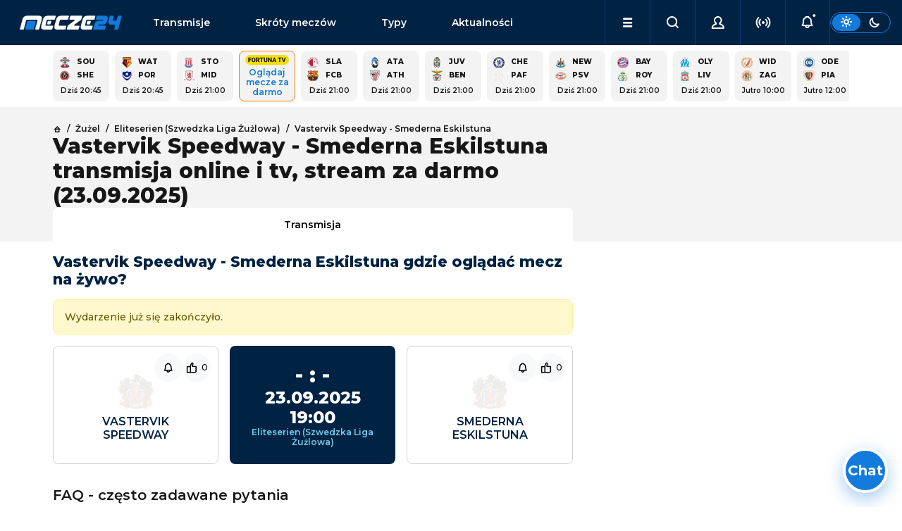

--- FILE ---
content_type: text/html; charset=utf-8
request_url: https://www.mecze24.pl/zuzel/vastervik-speedway-smederna-eskilstuna
body_size: 16013
content:
<!DOCTYPE html><html data-bs-theme="light" lang="pl-PL"><head><meta charSet="utf-8" data-next-head=""/><meta name="viewport" content="width=device-width, initial-scale=1" data-next-head=""/><title data-next-head="">Vastervik Speedway - Smederna Eskilstuna gdzie oglądać? Transmisja TV i online</title><meta name="description" content="Sprawdź gdzie oglądać transmisję tv i online z meczu Vastervik Speedway - Smederna Eskilstuna w dniu 23.09.2025 w rozgrywkach Eliteserien (Szwedzka Liga Żużlowa)." data-next-head=""/><link rel="icon" href="https://api.mecze24.pl/img/favicon.png" sizes="64x64" type="image/png" data-next-head=""/><link rel="canonical" href="https://www.mecze24.pl/zuzel/vastervik-speedway-smederna-eskilstuna" data-next-head=""/><meta name="keywords" content="mecze24, mecze na żywo, mecze live, mecze online, meczyki, gdzie oglądać, transmisje online, transmisje tv, transmisje za darmo" data-next-head=""/><meta name="referrer" content="always" data-next-head=""/><meta http-equiv="cache-control" content="no-cache" data-next-head=""/><meta http-equiv="expires" content="0" data-next-head=""/><meta http-equiv="pragma" content="no-cache" data-next-head=""/><meta property="og:type" content="website" data-next-head=""/><meta property="og:url" content="https://www.mecze24.pl/zuzel/vastervik-speedway-smederna-eskilstuna" data-next-head=""/><meta property="og:image" content="https://api.mecze24.pl/img/key/logo-og.webp" data-next-head=""/><meta property="og:title" content="Vastervik Speedway - Smederna Eskilstuna gdzie oglądać? Transmisja TV i online" data-next-head=""/><meta property="og:description" content="Sprawdź gdzie oglądać transmisję tv i online z meczu Vastervik Speedway - Smederna Eskilstuna w dniu 23.09.2025 w rozgrywkach Eliteserien (Szwedzka Liga Żużlowa)." data-next-head=""/><meta property="og:site_name" content="Mecze24.pl" data-next-head=""/><script type="text/javascript" data-next-head="">
            (function(c,l,a,r,i,t,y){
              c[a]=c[a]||function(){(c[a].q=c[a].q||[]).push(arguments)};
              t=l.createElement(r);t.async=1;t.src="https://www.clarity.ms/tag/"+i;
              y=l.getElementsByTagName(r)[0];y.parentNode.insertBefore(t,y);
            })(window, document, "clarity", "script", "tx8xx9m1rm");
            </script><link rel="preload" href="/_next/static/media/2fb5d94d8dca0cc5-s.p.woff2" as="font" type="font/woff2" crossorigin="anonymous" data-next-font="size-adjust"/><link rel="preload" href="/_next/static/media/904be59b21bd51cb-s.p.woff2" as="font" type="font/woff2" crossorigin="anonymous" data-next-font="size-adjust"/><link rel="preload" href="/_next/static/css/06b04c49d64626d2.css" as="style"/><link rel="stylesheet" href="/_next/static/css/06b04c49d64626d2.css" data-n-g=""/><noscript data-n-css=""></noscript><script defer="" nomodule="" src="/_next/static/chunks/polyfills-42372ed130431b0a.js"></script><script src="/_next/static/chunks/webpack-15e5c60d049cb93b.js" defer=""></script><script src="/_next/static/chunks/framework-5eda00db00329aef.js" defer=""></script><script src="/_next/static/chunks/main-aee554a1f5e56a66.js" defer=""></script><script src="/_next/static/chunks/pages/_app-4da92006fccc7a57.js" defer=""></script><script src="/_next/static/chunks/4587-e6e5928440b0786d.js" defer=""></script><script src="/_next/static/chunks/8230-455e06b1c387190a.js" defer=""></script><script src="/_next/static/chunks/2928-708f6d27a0eef859.js" defer=""></script><script src="/_next/static/chunks/5073-79300e22fc22fc7a.js" defer=""></script><script src="/_next/static/chunks/390-439d9d4bdc253856.js" defer=""></script><script src="/_next/static/chunks/6033-17c303950f7f690f.js" defer=""></script><script src="/_next/static/chunks/6729-31ed8d5a787a4f69.js" defer=""></script><script src="/_next/static/chunks/3824-76704b01301abf88.js" defer=""></script><script src="/_next/static/chunks/5173-88a54451c716ca45.js" defer=""></script><script src="/_next/static/chunks/pages/%5Bslug%5D/%5Bslug2%5D-87a731727292b4c2.js" defer=""></script><script src="/_next/static/build-2026-01-21T14-09-56_962Z/_buildManifest.js" defer=""></script><script src="/_next/static/build-2026-01-21T14-09-56_962Z/_ssgManifest.js" defer=""></script></head><body><div id="__next"><style>#nprogress{pointer-events:none}#nprogress .bar{background:#29d;position:fixed;z-index:1600;top: 0;left:0;width:100%;height:3px}#nprogress .peg{display:block;position:absolute;right:0;width:100px;height:100%;box-shadow:0 0 10px #29d,0 0 5px #29d;opacity:1;-webkit-transform:rotate(3deg) translate(0px,-4px);-ms-transform:rotate(3deg) translate(0px,-4px);transform:rotate(3deg) translate(0px,-4px)}#nprogress .spinner{display:block;position:fixed;z-index:1600;top: 15px;right:15px}#nprogress .spinner-icon{width:18px;height:18px;box-sizing:border-box;border:2px solid transparent;border-top-color:#29d;border-left-color:#29d;border-radius:50%;-webkit-animation:nprogress-spinner 400ms linear infinite;animation:nprogress-spinner 400ms linear infinite}.nprogress-custom-parent{overflow:hidden;position:relative}.nprogress-custom-parent #nprogress .bar,.nprogress-custom-parent #nprogress .spinner{position:absolute}@-webkit-keyframes nprogress-spinner{0%{-webkit-transform:rotate(0deg)}100%{-webkit-transform:rotate(360deg)}}@keyframes nprogress-spinner{0%{transform:rotate(0deg)}100%{transform:rotate(360deg)}}</style><main class="__className_0b1fc9"><div class="sticky-top"><nav class="navbar navbar-expand-lg navbar-dark bg-dark" id="nav" aria-label="Offcanvas navbar large"><div class="container-fluid g-5 gap-1 gap-lg-3 px-0 px-lg-3"><button class="navbar-toggler btn btn-link" type="button"><i class="icon-menu"></i></button><a class="navbar-brand" title="Mecze na żywo, mecze live i transmisje online | Mecze24.pl" href="/">mecze<span>24.pl</span></a><div class="offcanvas offcanvas-end " tabindex="-1" id="offcanvasNavbar" aria-labelledby="offcanvasNavbarLabel"><div class="offcanvas-body"><ul class="navbar-nav flex-grow-1" id="menu"><li class="nav-item d-flex socials"><div class="theme-switch d-flex d-lg-none ms-auto"><div class="btn btn-sm btn-outline-primary"><label for="theme-switch"><i class="icon-sun"></i><i class="icon-moon"></i></label></div></div></li><li class="nav-item link1"><a class="nav-link" href="/transmisje">Transmisje</a></li><li class="nav-item link2"><a class="nav-link" href="/skroty-meczow">Skróty meczów</a></li><li class="nav-item link3"><a class="nav-link" href="/typy-bukmacherskie">Typy</a></li><li class="nav-item link4"><a class="nav-link" href="/aktualnosci">Aktualności</a></li><li class="nav-item link5"><a class="nav-link" href="/aktualnosci/tv-i-media">TV i Media</a></li><li class="nav-item link6"><a class="nav-link" href="/sportowe-kanaly-telewizyjne">Kanały sportowe</a></li><li class="nav-item link7"><a class="nav-link" href="/program-tv-sportowy">Program TV</a></li><li class="nav-item link8"><a class="nav-link" href="/prawa-sportowe">Prawa sportowe</a></li><li class="nav-item link9"><a class="nav-link" href="/sportowe-platformy-streamingowe">Platformy TV online</a></li><li class="nav-item link10"><a class="nav-link" href="/bukmacherzy">Ranking bukmacherów</a></li><li class="nav-item link11"><a class="nav-link" href="/bonusy-bukmacherskie">Bonusy bukmacherskie</a></li><li class="nav-item link12"><a class="nav-link" href="/bukmacherzy-kody-promocyjne">Kody promocyjne</a></li></ul></div></div><ul class="navbar-nav ms-auto" id="menu-secondary"><li class="nav-item dropdown d-lg-block" id="menu-dropdown"><a class="nav-link dropdown-toggle" href="#" role="button" aria-expanded="false"><i class="icon-menu"></i></a></li><li class="nav-item"><button class="nav-link mx-auto"><i class="icon-search"></i></button></li><li class="nav-item"><button class="nav-link mx-auto"><i class="icon-user"></i></button></li><li class="nav-item"><button class="nav-link mx-auto" href="#"><i class="icon-live" style="color:inherit"></i></button></li><li class="nav-item"><button class="nav-link mx-auto" href="#"><i class="icon-bell-dot"></i></button></li></ul><div class="theme-switch d-none d-lg-flex"><div class="btn btn-sm btn-outline-primary"><label for="theme-switch"><i class="icon-sun"></i><i class="icon-moon"></i></label></div></div></div></nav></div><script type="application/ld+json">{"@context":"https://schema.org","@type":"FAQPage","mainEntity":[{"@type":"Question","name":"Kiedy i o której godzinie mecz?","acceptedAnswer":{"@type":"Answer","text":"Mecz Vastervik Speedway - Smederna Eskilstuna odbędzie się w dniu 23.09.2025 o godzinie 19:00."}},{"@type":"Question","name":"Gdzie oglądać transmisję?","acceptedAnswer":{"@type":"Answer","text":"Transmisję z meczu Vastervik Speedway - Smederna Eskilstuna można oglądać na żywo w tv na kanałach telewizyjnych , a także online na platformach streamingowych ."}}]}</script><main><div class="py-2 container-lg grid gaps"><div class="module"><div class="grid gaps scroll gap-2 g-2 events-square" style="--columns:calc(5 * var(--is-small) + 15 * (1 - var(--is-small)))"><a class="panel grid gaps event-square" href="/pilka-nozna/sheffield-united-southampton"><div class="text-p1-bold"><img alt="Logo drużynySouthampton" loading="lazy" width="15" height="15" decoding="async" data-nimg="1" class="picon picon-sm rounded-0" style="color:transparent" srcSet="/_next/image?url=https%3A%2F%2Fapi.mecze24.pl%2Fimg%2Fteams%2Fsouthampton56b68866974eb_min.webp&amp;w=32&amp;q=75 1x" src="/_next/image?url=https%3A%2F%2Fapi.mecze24.pl%2Fimg%2Fteams%2Fsouthampton56b68866974eb_min.webp&amp;w=32&amp;q=75"/><span class="team team-short">Sou</span><b class="score"></b><img alt="Logo drużynySheffield United" loading="lazy" width="15" height="15" decoding="async" data-nimg="1" class="picon picon-sm rounded-0" style="color:transparent" srcSet="/_next/image?url=https%3A%2F%2Fapi.mecze24.pl%2Fimg%2Fteams%2Fsheffield5dda556043754_min.webp&amp;w=32&amp;q=75 1x" src="/_next/image?url=https%3A%2F%2Fapi.mecze24.pl%2Fimg%2Fteams%2Fsheffield5dda556043754_min.webp&amp;w=32&amp;q=75"/><span class="team team-short">She</span><b class="score"></b></div><time class="future text-p1-medium text-center" dateTime="2026-01-21T19:45:00.000Z">Dziś 20:45</time></a><a class="panel grid gaps event-square" href="/pilka-nozna/portsmouth-fc-watford"><div class="text-p1-bold"><img alt="Logo drużynyWatford" loading="lazy" width="15" height="15" decoding="async" data-nimg="1" class="picon picon-sm rounded-0" style="color:transparent" srcSet="/_next/image?url=https%3A%2F%2Fapi.mecze24.pl%2Fimg%2Fteams%2Fwatford56d779321ba2c_min.webp&amp;w=32&amp;q=75 1x" src="/_next/image?url=https%3A%2F%2Fapi.mecze24.pl%2Fimg%2Fteams%2Fwatford56d779321ba2c_min.webp&amp;w=32&amp;q=75"/><span class="team team-short">Wat</span><b class="score"></b><img alt="Logo drużynyPortsmouth FC" loading="lazy" width="15" height="15" decoding="async" data-nimg="1" class="picon picon-sm rounded-0" style="color:transparent" srcSet="/_next/image?url=https%3A%2F%2Fapi.mecze24.pl%2Fimg%2Fteams%2Fport5b44ffbc16857_min.webp&amp;w=32&amp;q=75 1x" src="/_next/image?url=https%3A%2F%2Fapi.mecze24.pl%2Fimg%2Fteams%2Fport5b44ffbc16857_min.webp&amp;w=32&amp;q=75"/><span class="team team-short">Por</span><b class="score"></b></div><time class="future text-p1-medium text-center" dateTime="2026-01-21T19:45:00.000Z">Dziś 20:45</time></a><a class="panel grid gaps event-square" href="/pilka-nozna/middlesbrough-stoke-city"><div class="text-p1-bold"><img alt="Logo drużynyStoke City" loading="lazy" width="15" height="15" decoding="async" data-nimg="1" class="picon picon-sm rounded-0" style="color:transparent" srcSet="/_next/image?url=https%3A%2F%2Fapi.mecze24.pl%2Fimg%2Fteams%2Fstoczke580c0b99c5aeb_min.webp&amp;w=32&amp;q=75 1x" src="/_next/image?url=https%3A%2F%2Fapi.mecze24.pl%2Fimg%2Fteams%2Fstoczke580c0b99c5aeb_min.webp&amp;w=32&amp;q=75"/><span class="team team-short">Sto</span><b class="score"></b><img alt="Logo drużynyMiddlesbrough" loading="lazy" width="15" height="15" decoding="async" data-nimg="1" class="picon picon-sm rounded-0" style="color:transparent" srcSet="/_next/image?url=https%3A%2F%2Fapi.mecze24.pl%2Fimg%2Fteams%2Fmiddlesbrough5838b770ce526_min.webp&amp;w=32&amp;q=75 1x" src="/_next/image?url=https%3A%2F%2Fapi.mecze24.pl%2Fimg%2Fteams%2Fmiddlesbrough5838b770ce526_min.webp&amp;w=32&amp;q=75"/><span class="team team-short">Mid</span><b class="score"></b></div><time class="future text-p1-medium text-center" dateTime="2026-01-21T20:00:00.000Z">Dziś 21:00</time></a><a href="/bukmacherzy/r/fortuna?type=event&amp;item_id=3628237" rel="nofollow noreferrer" target="_blank" class="panel cool-stuff text-center"><div class="d-flex flex-column align-items-center text-center" style="font-size: 12px;"><img alt="Fortunatv-sm" class="mx-auto mb-1 rounded-3" style="min-width: auto;" src="https://api.mecze24.pl/img/tv/fortunatv-sm.png" >Oglądaj mecze za darmo</div></a><a class="panel grid gaps event-square" href="/pilka-nozna/fc-barcelona-slavia-praga"><div class="text-p1-bold"><img alt="Logo drużynySlavia Praga" loading="lazy" width="15" height="15" decoding="async" data-nimg="1" class="picon picon-sm rounded-0" style="color:transparent" srcSet="/_next/image?url=https%3A%2F%2Fapi.mecze24.pl%2Fimg%2Fteams%2F5f1957419c9f0533_min.webp&amp;w=32&amp;q=75 1x" src="/_next/image?url=https%3A%2F%2Fapi.mecze24.pl%2Fimg%2Fteams%2F5f1957419c9f0533_min.webp&amp;w=32&amp;q=75"/><span class="team team-short">Sla</span><b class="score"></b><img alt="Logo drużynyFC Barcelona" loading="lazy" width="15" height="15" decoding="async" data-nimg="1" class="picon picon-sm rounded-0" style="color:transparent" srcSet="/_next/image?url=https%3A%2F%2Fapi.mecze24.pl%2Fimg%2Fteams%2Fbara59ea7f5731c41_min.webp&amp;w=32&amp;q=75 1x" src="/_next/image?url=https%3A%2F%2Fapi.mecze24.pl%2Fimg%2Fteams%2Fbara59ea7f5731c41_min.webp&amp;w=32&amp;q=75"/><span class="team team-short">FCB</span><b class="score"></b></div><time class="future text-p1-medium text-center" dateTime="2026-01-21T20:00:00.000Z">Dziś 21:00</time></a><a class="panel grid gaps event-square" href="/pilka-nozna/athletic-bilbao-atalanta"><div class="text-p1-bold"><img alt="Logo drużynyAtalanta" loading="lazy" width="15" height="15" decoding="async" data-nimg="1" class="picon picon-sm rounded-0" style="color:transparent" srcSet="/_next/image?url=https%3A%2F%2Fapi.mecze24.pl%2Fimg%2Fteams%2Fatalanta587581f490734_min.webp&amp;w=32&amp;q=75 1x" src="/_next/image?url=https%3A%2F%2Fapi.mecze24.pl%2Fimg%2Fteams%2Fatalanta587581f490734_min.webp&amp;w=32&amp;q=75"/><span class="team team-short">Ata</span><b class="score"></b><img alt="Logo drużynyAthletic Bilbao" loading="lazy" width="15" height="15" decoding="async" data-nimg="1" class="picon picon-sm rounded-0" style="color:transparent" srcSet="/_next/image?url=https%3A%2F%2Fapi.mecze24.pl%2Fimg%2Fteams%2Fbilbao569ceed66cb08_min.webp&amp;w=32&amp;q=75 1x" src="/_next/image?url=https%3A%2F%2Fapi.mecze24.pl%2Fimg%2Fteams%2Fbilbao569ceed66cb08_min.webp&amp;w=32&amp;q=75"/><span class="team team-short">Ath</span><b class="score"></b></div><time class="future text-p1-medium text-center" dateTime="2026-01-21T20:00:00.000Z">Dziś 21:00</time></a><a class="panel grid gaps event-square" href="/pilka-nozna/benfica-lizbona-juventus-turyn"><div class="text-p1-bold"><img alt="Logo drużynyJuventus" loading="lazy" width="15" height="15" decoding="async" data-nimg="1" class="picon picon-sm rounded-0" style="color:transparent" srcSet="/_next/image?url=https%3A%2F%2Fapi.mecze24.pl%2Fimg%2Fteams%2Fjuve569cf03e8fae3_min.webp&amp;w=32&amp;q=75 1x" src="/_next/image?url=https%3A%2F%2Fapi.mecze24.pl%2Fimg%2Fteams%2Fjuve569cf03e8fae3_min.webp&amp;w=32&amp;q=75"/><span class="team team-short">Juv</span><b class="score"></b><img alt="Logo drużynyBenfica" loading="lazy" width="15" height="15" decoding="async" data-nimg="1" class="picon picon-sm rounded-0" style="color:transparent" srcSet="/_next/image?url=https%3A%2F%2Fapi.mecze24.pl%2Fimg%2Fteams%2Fbenfica56b520e905669_min.webp&amp;w=32&amp;q=75 1x" src="/_next/image?url=https%3A%2F%2Fapi.mecze24.pl%2Fimg%2Fteams%2Fbenfica56b520e905669_min.webp&amp;w=32&amp;q=75"/><span class="team team-short">Ben</span><b class="score"></b></div><time class="future text-p1-medium text-center" dateTime="2026-01-21T20:00:00.000Z">Dziś 21:00</time></a><a class="panel grid gaps event-square" href="/pilka-nozna/pafos-chelsea-londyn"><div class="text-p1-bold"><img alt="Logo drużynyChelsea" loading="lazy" width="15" height="15" decoding="async" data-nimg="1" class="picon picon-sm rounded-0" style="color:transparent" srcSet="/_next/image?url=https%3A%2F%2Fapi.mecze24.pl%2Fimg%2Fteams%2Fchelsea56b789ab6cd8d_min.webp&amp;w=32&amp;q=75 1x" src="/_next/image?url=https%3A%2F%2Fapi.mecze24.pl%2Fimg%2Fteams%2Fchelsea56b789ab6cd8d_min.webp&amp;w=32&amp;q=75"/><span class="team team-short">Che</span><b class="score"></b><img alt="Logo drużynyPafos" loading="lazy" width="15" height="15" decoding="async" data-nimg="1" class="picon picon-sm rounded-0" style="color:transparent" srcSet="/_next/image?url=https%3A%2F%2Fapi.mecze24.pl%2Fimg%2Fteams%2Fcrest.png&amp;w=32&amp;q=75 1x" src="/_next/image?url=https%3A%2F%2Fapi.mecze24.pl%2Fimg%2Fteams%2Fcrest.png&amp;w=32&amp;q=75"/><span class="team team-short">Paf</span><b class="score"></b></div><time class="future text-p1-medium text-center" dateTime="2026-01-21T20:00:00.000Z">Dziś 21:00</time></a><a class="panel grid gaps event-square" href="/pilka-nozna/psv-eindhoven-newcastle-united"><div class="text-p1-bold"><img alt="Logo drużynyNewcastle" loading="lazy" width="15" height="15" decoding="async" data-nimg="1" class="picon picon-sm rounded-0" style="color:transparent" srcSet="/_next/image?url=https%3A%2F%2Fapi.mecze24.pl%2Fimg%2Fteams%2FNewcastle56bfad89ed010_min.webp&amp;w=32&amp;q=75 1x" src="/_next/image?url=https%3A%2F%2Fapi.mecze24.pl%2Fimg%2Fteams%2FNewcastle56bfad89ed010_min.webp&amp;w=32&amp;q=75"/><span class="team team-short">New</span><b class="score"></b><img alt="Logo drużynyPSV Eindhoven" loading="lazy" width="15" height="15" decoding="async" data-nimg="1" class="picon picon-sm rounded-0" style="color:transparent" srcSet="/_next/image?url=https%3A%2F%2Fapi.mecze24.pl%2Fimg%2Fteams%2Fpsv56ce282ab5804_min.webp&amp;w=32&amp;q=75 1x" src="/_next/image?url=https%3A%2F%2Fapi.mecze24.pl%2Fimg%2Fteams%2Fpsv56ce282ab5804_min.webp&amp;w=32&amp;q=75"/><span class="team team-short">PSV</span><b class="score"></b></div><time class="future text-p1-medium text-center" dateTime="2026-01-21T20:00:00.000Z">Dziś 21:00</time></a><a class="panel grid gaps event-square" href="/pilka-nozna/royale-union-sg-bayern-monachium"><div class="text-p1-bold"><img alt="Logo drużynyBayern Monachium" loading="lazy" width="15" height="15" decoding="async" data-nimg="1" class="picon picon-sm rounded-0" style="color:transparent" srcSet="/_next/image?url=https%3A%2F%2Fapi.mecze24.pl%2Fimg%2Fteams%2Fbayern56b687928f28b_min.webp&amp;w=32&amp;q=75 1x" src="/_next/image?url=https%3A%2F%2Fapi.mecze24.pl%2Fimg%2Fteams%2Fbayern56b687928f28b_min.webp&amp;w=32&amp;q=75"/><span class="team team-short">Bay</span><b class="score"></b><img alt="Logo drużynyRoyale Union SG" loading="lazy" width="15" height="15" decoding="async" data-nimg="1" class="picon picon-sm rounded-0" style="color:transparent" srcSet="/_next/image?url=https%3A%2F%2Fapi.mecze24.pl%2Fimg%2Fteams%2Froyale-union-sg-rapid-logo_min.webp&amp;w=32&amp;q=75 1x" src="/_next/image?url=https%3A%2F%2Fapi.mecze24.pl%2Fimg%2Fteams%2Froyale-union-sg-rapid-logo_min.webp&amp;w=32&amp;q=75"/><span class="team team-short">Roy</span><b class="score"></b></div><time class="future text-p1-medium text-center" dateTime="2026-01-21T20:00:00.000Z">Dziś 21:00</time></a><a class="panel grid gaps event-square" href="/pilka-nozna/liverpool-olympique-marsylia"><div class="text-p1-bold"><img alt="Logo drużynyOlympique Marsylia" loading="lazy" width="15" height="15" decoding="async" data-nimg="1" class="picon picon-sm rounded-0" style="color:transparent" srcSet="/_next/image?url=https%3A%2F%2Fapi.mecze24.pl%2Fimg%2Fteams%2Fom56b7b9c7c673f_min.webp&amp;w=32&amp;q=75 1x" src="/_next/image?url=https%3A%2F%2Fapi.mecze24.pl%2Fimg%2Fteams%2Fom56b7b9c7c673f_min.webp&amp;w=32&amp;q=75"/><span class="team team-short">Oly</span><b class="score"></b><img alt="Logo drużynyLiverpool" loading="lazy" width="15" height="15" decoding="async" data-nimg="1" class="picon picon-sm rounded-0" style="color:transparent" srcSet="/_next/image?url=https%3A%2F%2Fapi.mecze24.pl%2Fimg%2Fteams%2Flfc569cef4dd9c3a_min.webp&amp;w=32&amp;q=75 1x" src="/_next/image?url=https%3A%2F%2Fapi.mecze24.pl%2Fimg%2Fteams%2Flfc569cef4dd9c3a_min.webp&amp;w=32&amp;q=75"/><span class="team team-short">Liv</span><b class="score"></b></div><time class="future text-p1-medium text-center" dateTime="2026-01-21T20:00:00.000Z">Dziś 21:00</time></a><a class="panel grid gaps event-square" href="/pilka-nozna/widzew-lodz-zaglebie-lubin"><div class="text-p1-bold"><img alt="Logo drużynyWidzew Łódź" loading="lazy" width="15" height="15" decoding="async" data-nimg="1" class="picon picon-sm rounded-0" style="color:transparent" srcSet="/_next/image?url=https%3A%2F%2Fapi.mecze24.pl%2Fimg%2Fteams%2Fwidzew-lodz_min.webp&amp;w=32&amp;q=75 1x" src="/_next/image?url=https%3A%2F%2Fapi.mecze24.pl%2Fimg%2Fteams%2Fwidzew-lodz_min.webp&amp;w=32&amp;q=75"/><span class="team team-short">Wid</span><b class="score"></b><img alt="Logo drużynyZagłębie Lubin" loading="lazy" width="15" height="15" decoding="async" data-nimg="1" class="picon picon-sm rounded-0" style="color:transparent" srcSet="/_next/image?url=https%3A%2F%2Fapi.mecze24.pl%2Fimg%2Fteams%2Fzag56c9e8800cc77_min.webp&amp;w=32&amp;q=75 1x" src="/_next/image?url=https%3A%2F%2Fapi.mecze24.pl%2Fimg%2Fteams%2Fzag56c9e8800cc77_min.webp&amp;w=32&amp;q=75"/><span class="team team-short">Zag</span><b class="score"></b></div><time class="future text-p1-medium text-center" dateTime="2026-01-22T09:00:00.000Z">Jutro 10:00</time></a><a class="panel grid gaps event-square" href="/pilka-nozna/piast-gliwice-odense-boldklub"><div class="text-p1-bold"><img alt="Logo drużynyOdense Boldklub" loading="lazy" width="15" height="15" decoding="async" data-nimg="1" class="picon picon-sm rounded-0" style="color:transparent" srcSet="/_next/image?url=https%3A%2F%2Fapi.mecze24.pl%2Fimg%2Fteams%2Fodense-boldklub-rapid-logo_min.webp&amp;w=32&amp;q=75 1x" src="/_next/image?url=https%3A%2F%2Fapi.mecze24.pl%2Fimg%2Fteams%2Fodense-boldklub-rapid-logo_min.webp&amp;w=32&amp;q=75"/><span class="team team-short">Ode</span><b class="score"></b><img alt="Logo drużynyPiast Gliwice" loading="lazy" width="15" height="15" decoding="async" data-nimg="1" class="picon picon-sm rounded-0" style="color:transparent" srcSet="/_next/image?url=https%3A%2F%2Fapi.mecze24.pl%2Fimg%2Fteams%2Fpiast56d207226fd01_min.webp&amp;w=32&amp;q=75 1x" src="/_next/image?url=https%3A%2F%2Fapi.mecze24.pl%2Fimg%2Fteams%2Fpiast56d207226fd01_min.webp&amp;w=32&amp;q=75"/><span class="team team-short">Pia</span><b class="score"></b></div><time class="future text-p1-medium text-center" dateTime="2026-01-22T11:00:00.000Z">Jutro 12:00</time></a><a class="panel grid gaps event-square" href="/pilka-nozna/piast-gliwice-viborg"><div class="text-p1-bold"><img alt="Logo drużynyViborg" loading="lazy" width="15" height="15" decoding="async" data-nimg="1" class="picon picon-sm rounded-0" style="color:transparent" srcSet="/_next/image?url=https%3A%2F%2Fapi.mecze24.pl%2Fimg%2Fteams%2Fviborg-rapid-logo_min.webp&amp;w=32&amp;q=75 1x" src="/_next/image?url=https%3A%2F%2Fapi.mecze24.pl%2Fimg%2Fteams%2Fviborg-rapid-logo_min.webp&amp;w=32&amp;q=75"/><span class="team team-short">Vib</span><b class="score"></b><img alt="Logo drużynyPiast Gliwice" loading="lazy" width="15" height="15" decoding="async" data-nimg="1" class="picon picon-sm rounded-0" style="color:transparent" srcSet="/_next/image?url=https%3A%2F%2Fapi.mecze24.pl%2Fimg%2Fteams%2Fpiast56d207226fd01_min.webp&amp;w=32&amp;q=75 1x" src="/_next/image?url=https%3A%2F%2Fapi.mecze24.pl%2Fimg%2Fteams%2Fpiast56d207226fd01_min.webp&amp;w=32&amp;q=75"/><span class="team team-short">Pia</span><b class="score"></b></div><time class="future text-p1-medium text-center" dateTime="2026-01-22T11:00:00.000Z">Jutro 12:00</time></a><a class="panel grid gaps event-square" href="/pilka-nozna/banik-ostrava-widzew-lodz"><div class="text-p1-bold"><img alt="Logo drużynyWidzew Łódź" loading="lazy" width="15" height="15" decoding="async" data-nimg="1" class="picon picon-sm rounded-0" style="color:transparent" srcSet="/_next/image?url=https%3A%2F%2Fapi.mecze24.pl%2Fimg%2Fteams%2Fwidzew-lodz_min.webp&amp;w=32&amp;q=75 1x" src="/_next/image?url=https%3A%2F%2Fapi.mecze24.pl%2Fimg%2Fteams%2Fwidzew-lodz_min.webp&amp;w=32&amp;q=75"/><span class="team team-short">Wid</span><b class="score"></b><img alt="Logo drużynyBanik Ostrava" loading="lazy" width="15" height="15" decoding="async" data-nimg="1" class="picon picon-sm rounded-0" style="color:transparent" srcSet="/_next/image?url=https%3A%2F%2Fapi.mecze24.pl%2Fimg%2Fteams%2F5f19574b38e87531_min.webp&amp;w=32&amp;q=75 1x" src="/_next/image?url=https%3A%2F%2Fapi.mecze24.pl%2Fimg%2Fteams%2F5f19574b38e87531_min.webp&amp;w=32&amp;q=75"/><span class="team team-short">Ban</span><b class="score"></b></div><time class="future text-p1-medium text-center" dateTime="2026-01-22T13:00:00.000Z">Jutro 14:00</time></a><a class="panel grid gaps event-square" href="/pilka-nozna/sparta-praga-legia-warszawa"><div class="text-p1-bold"><img alt="Logo drużynyLegia Warszawa" loading="lazy" width="15" height="15" decoding="async" data-nimg="1" class="picon picon-sm rounded-0" style="color:transparent" srcSet="/_next/image?url=https%3A%2F%2Fapi.mecze24.pl%2Fimg%2Fteams%2Flegialogo56b523cb9a90a_min.webp&amp;w=32&amp;q=75 1x" src="/_next/image?url=https%3A%2F%2Fapi.mecze24.pl%2Fimg%2Fteams%2Flegialogo56b523cb9a90a_min.webp&amp;w=32&amp;q=75"/><span class="team team-short">Leg</span><b class="score"></b><img alt="Logo drużynySparta Praga" loading="lazy" width="15" height="15" decoding="async" data-nimg="1" class="picon picon-sm rounded-0" style="color:transparent" srcSet="/_next/image?url=https%3A%2F%2Fapi.mecze24.pl%2Fimg%2Fteams%2Fsparta56e1e48040e19_min.webp&amp;w=32&amp;q=75 1x" src="/_next/image?url=https%3A%2F%2Fapi.mecze24.pl%2Fimg%2Fteams%2Fsparta56e1e48040e19_min.webp&amp;w=32&amp;q=75"/><span class="team team-short">Spa</span><b class="score"></b></div><time class="future text-p1-medium text-center" dateTime="2026-01-22T13:00:00.000Z">Jutro 14:00</time></a></div></div></div><div class="bg-light"><div class="py-4 container-lg grid gaps mb-2"><div class="grid"><div class="g-col-12 g-col-lg-8 vstack gap-3"><nav class="text-p2-medium"><ul class="breadcrumb mb-0" itemscope="" itemType="https://schema.org/BreadcrumbList"><li class="breadcrumb-item" itemProp="itemListElement" itemscope="" itemType="https://schema.org/ListItem"><a itemProp="item" href="/"><i class="icon-home text-p2-medium"></i> <span itemProp="name" hidden="">Strona główna</span></a><meta itemProp="position" content="1"/></li><li class="breadcrumb-item" itemProp="itemListElement" itemscope="" itemType="https://schema.org/ListItem"><a itemProp="item" href="/zuzel"><span itemProp="name">Żużel</span></a><meta itemProp="position" content="2"/></li><li class="breadcrumb-item" itemProp="itemListElement" itemscope="" itemType="https://schema.org/ListItem"><a itemProp="item" href="/rozgrywki/eliteserien"><span itemProp="name">Eliteserien (Szwedzka Liga Żużlowa)</span></a><meta itemProp="position" content="3"/></li><li class="breadcrumb-item" itemProp="itemListElement" itemscope="" itemType="https://schema.org/ListItem"><a itemProp="item" href="/zuzel/vastervik-speedway-smederna-eskilstuna"><span itemProp="name">Vastervik Speedway - Smederna Eskilstuna</span></a><meta itemProp="position" content="4"/></li></ul></nav><h1 class="flex-grow-1 mb-0">Vastervik Speedway - Smederna Eskilstuna transmisja online i tv, stream za darmo (23.09.2025)</h1><ul class="nav nav-tabs nav-justified mb-n4"><li class="nav-item"><a class="nav-link px-1 active" aria-current="page" href="/zuzel/vastervik-speedway-smederna-eskilstuna">Transmisja</a></li></ul></div></div></div></div><div class="py-2 container-lg grid gaps mb-4"><div class="grid"><div class="g-col-12 g-col-lg-8 grid gaps gap-5 mb-4 mb-lg-0" data-bs-spy="scroll" data-bs-target="#scrollspy" data-bs-root-margin="-100px 0px 0px"><div class="module"><div class="module-title hstack text-dark"><h2>Vastervik Speedway - Smederna Eskilstuna gdzie oglądać mecz na żywo?</h2></div><div class="vstack gap-5"><div class="alert alert-warning warning-box">Wydarzenie już się zakończyło.</div><div class="grid gap-3 row-gap-5 justify-content-center text-p4-medium text-center"><div class="g-col-4 module-bordered p-4 vstack gap-2 align-items-center justify-content-center text-uppercase position-relative d-lg-flex d-none"><img alt="Logo drużynyVastervik Speedway" loading="lazy" width="50" height="50" decoding="async" data-nimg="1" class="picon-lg m-2 rounded-0" style="color:transparent" srcSet="/_next/image?url=https%3A%2F%2Fapi.mecze24.pl%2Fimg%2Fteams%2Fcrest.png&amp;w=64&amp;q=75 1x, /_next/image?url=https%3A%2F%2Fapi.mecze24.pl%2Fimg%2Fteams%2Fcrest.png&amp;w=128&amp;q=75 2x" src="/_next/image?url=https%3A%2F%2Fapi.mecze24.pl%2Fimg%2Fteams%2Fcrest.png&amp;w=128&amp;q=75"/><span class="text-dark">Vastervik Speedway</span><div class="btn-group"><button class="btn-like"><i class="icon-bell2"></i></button><button class="btn-like"><i class="icon-like"></i>   <span class="like-text">0</span></button></div></div><div class="g-col-lg-4 rounded-2 p-4 vstack align-items-center justify-content-center bg-dark gap-4 g-col-12 mx-6 mx-lg-0"><b class="score text-h1">-<!-- --> : <!-- -->-</b><b class="score text-h2"></b><div><time dateTime="2025-09-23T17:00:00.000Z" class="d-block text-h2 text-white">23.09.2025</time><span class="d-block text-h2 text-white">19:00</span></div><span class="text-p2-medium"><a href="/rozgrywki/eliteserien">Eliteserien (Szwedzka Liga Żużlowa)</a></span></div><div class="g-col-4 module-bordered p-4 vstack gap-2 align-items-center justify-content-center text-uppercase position-relative d-lg-flex d-none"><img alt="Logo drużynySmederna Eskilstuna" loading="lazy" width="50" height="50" decoding="async" data-nimg="1" class="picon-lg m-2 rounded-0" style="color:transparent" srcSet="/_next/image?url=https%3A%2F%2Fapi.mecze24.pl%2Fimg%2Fteams%2Fcrest.png&amp;w=64&amp;q=75 1x, /_next/image?url=https%3A%2F%2Fapi.mecze24.pl%2Fimg%2Fteams%2Fcrest.png&amp;w=128&amp;q=75 2x" src="/_next/image?url=https%3A%2F%2Fapi.mecze24.pl%2Fimg%2Fteams%2Fcrest.png&amp;w=128&amp;q=75"/><span class="text-dark">Smederna Eskilstuna</span><div class="btn-group"><button class="btn-like"><i class="icon-bell2"></i></button><button class="btn-like"><i class="icon-like"></i>   <span class="like-text">0</span></button></div></div><div class="event-header g-col-12 d-lg-none"><div class="d-flex flex-column align-items-center" style="flex:1"><div class="team-wrapper highld"><span class="team"><span class="de-none">Vastervik Speedway</span><span class="d-none d-md-inline">Vastervik Speedway</span></span><img alt="Logo drużynyVastervik Speedway" loading="lazy" width="32" height="32" decoding="async" data-nimg="1" class="picon rounded-0" style="color:transparent" srcSet="/_next/image?url=https%3A%2F%2Fapi.mecze24.pl%2Fimg%2Fteams%2Fcrest.png&amp;w=32&amp;q=75 1x, /_next/image?url=https%3A%2F%2Fapi.mecze24.pl%2Fimg%2Fteams%2Fcrest.png&amp;w=64&amp;q=75 2x" src="/_next/image?url=https%3A%2F%2Fapi.mecze24.pl%2Fimg%2Fteams%2Fcrest.png&amp;w=64&amp;q=75"/></div><button class="btn-like" style="margin-top:10px"><i class="icon-bell2"></i></button></div><b class="score">vs</b><div class="d-flex flex-column align-items-center" style="flex:1"><div class="team-wrapper highld"><span class="team"><span class="de-none">Smederna Eskilstuna</span><span class="d-none d-md-inline">Smederna Eskilstuna</span></span><img alt="Logo drużynySmederna Eskilstuna" loading="lazy" width="32" height="32" decoding="async" data-nimg="1" class="picon rounded-0" style="color:transparent" srcSet="/_next/image?url=https%3A%2F%2Fapi.mecze24.pl%2Fimg%2Fteams%2Fcrest.png&amp;w=32&amp;q=75 1x, /_next/image?url=https%3A%2F%2Fapi.mecze24.pl%2Fimg%2Fteams%2Fcrest.png&amp;w=64&amp;q=75 2x" src="/_next/image?url=https%3A%2F%2Fapi.mecze24.pl%2Fimg%2Fteams%2Fcrest.png&amp;w=64&amp;q=75"/></div><button class="btn-like" style="margin-top:10px"><i class="icon-bell2"></i></button></div></div></div></div></div><div class="module"><div class="module-title">FAQ - często zadawane pytania</div><div id="faq-match" class="accordion"><div class="accordion-item"><h2 class="accordion-header" id="faq-match-heading-0"><button class="accordion-button collapsed" type="button">Kiedy i o której godzinie mecz?</button></h2><div id="faq-match-0" class="accordion-collapse collapse" style="display:none"><div class="accordion-body" itemProp="text">Mecz Vastervik Speedway - Smederna Eskilstuna odbędzie się w dniu 23.09.2025 o godzinie 19:00.</div></div></div><div class="accordion-item"><h2 class="accordion-header" id="faq-match-heading-0"><button class="accordion-button collapsed" type="button">Gdzie oglądać transmisję?</button></h2><div id="faq-match-0" class="accordion-collapse collapse" style="display:none"><div class="accordion-body" itemProp="text">Transmisję z meczu Vastervik Speedway - Smederna Eskilstuna można oglądać na żywo w tv na kanałach telewizyjnych , a także online na platformach streamingowych .</div></div></div></div></div><div class="module module-bordered"><div class="module-title hstack text-dark"><div>Polecane<!-- --> transmisje i mecze na żywo</div></div><div class="vstack gap-2"><div class="list-group list-group-flush mt-n4"></div></div></div></div><div class="g-col-12 g-col-lg-4 grid gaps gap-5"></div></div></div></main><footer id="footer" class="py-6 bg-dark mt-6"><div class="px-1 container-lg grid gaps gap-6"><div class="module module-sports"><div class="module-title">Oglądaj sport na żywo</div><div class="list-group list-tiles grid gaps scroll gap-3 g-3 text-nowrap" style="--columns:calc(3.5 * var(--is-small) + 9 * (1 - var(--is-small)))"><a class="list-group-item d-flex flex-column-reverse align-items-center justify-content-center text-center gap-2" href="/pilka-nozna-58">Piłka nożna<br/>transmisje<i class="icon-soccer"></i></a><a class="list-group-item d-flex flex-column-reverse align-items-center justify-content-center text-center gap-2" href="/tenis">Tenis<br/>transmisje<i class="icon-tennis"></i></a><a class="list-group-item d-flex flex-column-reverse align-items-center justify-content-center text-center gap-2" href="/zuzel-38">Żużel<br/>transmisje<i class="icon-speedway"></i></a><a class="list-group-item d-flex flex-column-reverse align-items-center justify-content-center text-center gap-2" href="/siatkowka">Siatkówka<br/>transmisje<i class="icon-volleyball"></i></a><a class="list-group-item d-flex flex-column-reverse align-items-center justify-content-center text-center gap-2" href="/formula-1">Formuła 1<br/>transmisje<i class="icon-f1"></i></a><a class="list-group-item d-flex flex-column-reverse align-items-center justify-content-center text-center gap-2" href="/sporty-zimowe">Sporty zimowe<br/>transmisje<i class="icon-winter"></i></a><a class="list-group-item d-flex flex-column-reverse align-items-center justify-content-center text-center gap-2" href="/boks">Boks<br/>transmisje<i class="icon-boxing"></i></a><a class="list-group-item d-flex flex-column-reverse align-items-center justify-content-center text-center gap-2" href="/mma">MMA<br/>transmisje<i class="icon-mma"></i></a><a class="list-group-item d-flex flex-column-reverse align-items-center justify-content-center text-center gap-2" href="/koszykowka">Koszykówka<br/>transmisje<i class="icon-basketball"></i></a></div></div><div class="row row-cols-2 row-cols-lg-4 row-cols-md-3 g-sm-5 gy-3 gx-1"><div><div class="mb-2 text-truncate">Polecane transmisje</div><div class="list-group list-tiles"><a title="Liga Mistrzów" class="list-group-item text-truncate" href="/rozgrywki/liga-mistrzow">Liga Mistrzów</a><a title="Liga Konferencji" class="list-group-item text-truncate" href="/rozgrywki/liga-konferencji-europy">Liga Konferencji</a><a title="Liga Europy" class="list-group-item text-truncate" href="/rozgrywki/liga-europejska">Liga Europy</a><a title="Liga Narodów UEFA" class="list-group-item text-truncate" href="/rozgrywki/liga-narodow-uefa">Liga Narodów UEFA</a><a title="Ekstraklasa" class="list-group-item text-truncate" href="/rozgrywki/pko-bp-ekstraklasa-3">Ekstraklasa</a><a title="Iga Świątek gdzie oglądać?" class="list-group-item text-truncate" href="/iga-swiatek-transmisja">Iga Świątek gdzie oglądać?</a><a title="Hubert Hurkacz gdzie oglądać?" class="list-group-item text-truncate" href="/hubert-hurkacz-transmisja">Hubert Hurkacz gdzie oglądać?</a><a title="Magda Linette gdzie oglądać?" class="list-group-item text-truncate" href="/magda-linette-transmisja">Magda Linette gdzie oglądać?</a><a title="Magdalena Fręch gdzie oglądać?" class="list-group-item text-truncate" href="/magdalena-frech-transmisja">Magdalena Fręch gdzie oglądać?</a><a title="Australian Open 2026 gdzie oglądać?" class="list-group-item text-truncate" href="/rozgrywki/turniej-australian-open">Australian Open 2026 gdzie oglądać?</a><a title="Zimowe IO 2026 gdzie oglądać?" class="list-group-item text-truncate" href="/rozgrywki/zimowe-igrzyska-olimpijskie-2026">Zimowe IO 2026 gdzie oglądać?</a></div></div><div><div class="mb-2 text-truncate">Zagraniczne transmisje</div><div class="list-group list-tiles"><a title="La Liga (liga hiszpańska)" class="list-group-item text-truncate" href="/rozgrywki/primera-division-2">La Liga (liga hiszpańska)</a><a title="Premier League" class="list-group-item text-truncate" href="/rozgrywki/premier-league-3">Premier League</a><a title="Bundesliga (liga niemiecka)" class="list-group-item text-truncate" href="/rozgrywki/bundesliga-3">Bundesliga (liga niemiecka)</a><a title="Serie A (liga włoska)" class="list-group-item text-truncate" href="/rozgrywki/serie-a">Serie A (liga włoska)</a><a title="Ligue 1 (liga francuska)" class="list-group-item text-truncate" href="/rozgrywki/ligue-1">Ligue 1 (liga francuska)</a><a title="Puchar Hiszpanii" class="list-group-item text-truncate" href="/rozgrywki/puchar-hiszpanii">Puchar Hiszpanii</a><a title="Puchar Anglii" class="list-group-item text-truncate" href="/rozgrywki/puchar-anglii">Puchar Anglii</a><a title="Puchar ligi angielskiej" class="list-group-item text-truncate" href="/rozgrywki/puchar-ligi-angielskiej">Puchar ligi angielskiej</a><a title="Puchar Włoch" class="list-group-item text-truncate" href="/rozgrywki/puchar-wloch">Puchar Włoch</a><a title="Puchar Niemiec" class="list-group-item text-truncate" href="/rozgrywki/puchar-niemiec">Puchar Niemiec</a><a title="MLS" class="list-group-item text-truncate" href="/[slug]/rozgrywki/mls">MLS</a></div></div><div><div class="mb-2 text-truncate">Polskie transmisje</div><div class="list-group list-tiles"><a title="Puchar Polski" class="list-group-item text-truncate" href="/rozgrywki/puchar-polski">Puchar Polski</a><a title="1. liga piłki nożnej" class="list-group-item text-truncate" href="/rozgrywki/1-liga">1. liga piłki nożnej</a><a title="2. liga piłki nożnej" class="list-group-item text-truncate" href="/rozgrywki/2-liga">2. liga piłki nożnej</a><a title="PlusLiga" class="list-group-item text-truncate" href="/rozgrywki/plusliga">PlusLiga</a><a title="Tauron Liga Siatkówki Kobiet" class="list-group-item text-truncate" href="/rozgrywki/orlen-liga">Tauron Liga Siatkówki Kobiet</a><a title="Superliga piłka ręczna" class="list-group-item text-truncate" href="/rozgrywki/pgnig-superliga-mezczyzn">Superliga piłka ręczna</a><a title="Orlen Basket Liga" class="list-group-item text-truncate" href="/rozgrywki/energa-basket-liga">Orlen Basket Liga</a><a title="Ekstraliga żużlowa" class="list-group-item text-truncate" href="/rozgrywki/ekstraliga-zuzlowa">Ekstraliga żużlowa</a><a title="2. Ekstraliga żużlowa" class="list-group-item text-truncate" href="/rozgrywki/2-ekstraliga-zuzlowa">2. Ekstraliga żużlowa</a><a title="Krajowa Liga Żużlowa" class="list-group-item text-truncate" href="/rozgrywki/krajowa-liga-zuzlowa">Krajowa Liga Żużlowa</a></div></div><div><div class="mb-2 text-truncate">Inne transmisje</div><div class="list-group list-tiles"><a title="FC Barcelona gdzie oglądać?" class="list-group-item text-truncate" href="/pilka-nozna/fc-barcelona">FC Barcelona gdzie oglądać?</a><a title="FC Barcelona mecz dzisiaj" class="list-group-item text-truncate" href="/pilka-nozna/fc-barcelona-dzisiaj">FC Barcelona mecz dzisiaj</a><a title="NBA" class="list-group-item text-truncate" href="/rozgrywki/nba">NBA</a><a title="NHL" class="list-group-item text-truncate" href="/rozgrywki/nhl">NHL</a><a title="UFC" class="list-group-item text-truncate" href="/rozgrywki/gala-ufc">UFC</a><a title="KSW dzisiaj" class="list-group-item text-truncate" href="/mma/ksw-dzisiaj">KSW dzisiaj</a><a title="KSW" class="list-group-item text-truncate" href="/rozgrywki/gala-ksw">KSW</a><a title="FAME MMA" class="list-group-item text-truncate" href="/rozgrywki/gala-fame-mma">FAME MMA</a><a title="CLOUT MMA" class="list-group-item text-truncate" href="/rozgrywki/clout-mma">CLOUT MMA</a><a title="Strims top" class="list-group-item text-truncate" href="/strims-world">Strims top</a><a title="Strumyk TV" class="list-group-item text-truncate" href="/strumyk-tv-pl">Strumyk TV</a></div></div><div><div class="mb-2 text-truncate"></div><div class="list-group list-tiles"></div></div><div><div class="mb-2 text-truncate"></div><div class="list-group list-tiles"></div></div><div><div class="mb-2 text-truncate"></div><div class="list-group list-tiles"></div></div><div><div class="mb-2 text-truncate"></div><div class="list-group list-tiles"></div></div></div><div class="d-flex flex-column flex-lg-row gap-3 align-items-center justify-content-between"><div class="navbar-brand"></div><nav class="gap-2 d-flex flex-column align-items-center align-items-lg-end"><ul class="breadcrumb justify-content-center" style="--bs-breadcrumb-divider::|"><li class="breadcrumb-item"><a href="/kontakt">Kontakt</a></li><li class="breadcrumb-item"><a href="/redakcja">Redakcja</a></li><li class="breadcrumb-item"><a href="/reklama">Reklama</a></li><li class="breadcrumb-item"><a href="/regulamin">Regulamin</a></li><li class="breadcrumb-item"><a href="/polityka-prywatnosci">Polityka prywatności</a></li></ul><div class="text-center text-lg-end">Copyright © <!-- -->2026<!-- --> Mecze24.pl. All rights reserved.</div><ul class="social_footer"><li class="d-flex socials"><a class="nav-link" target="_blank" rel="nofollow norefferer" href="/go/fb"><i class="icon-facebook"></i></a><a class="nav-link" target="_blank" rel="nofollow norefferer" href="/go/x"><i class="icon-twitter"></i></a><a class="nav-link" target="_blank" rel="nofollow" href="/go/instagram"><i class="icon-instagram"></i></a><a class="nav-link" target="_blank" rel="nofollow norefferer" href="/go/tiktok"><i class="icon-tiktok"></i></a><a class="nav-link" target="_blank" rel="nofollow norefferer" href="/go/yt"><i class="icon-youtube"></i></a><a class="nav-link" target="_blank" rel="nofollow" href="/go/googlenews"><i class="icon-google"></i></a></li></ul></nav></div><div style="margin:25px 0"><p style="text-align:center">Serwis wyłącznie dla osób powyżej 18 lat. Hazard może uzależniać. Graj odpowiedzialnie.<a href="/odpowiedzialna-gra-i-zaklady" rel="nofollow"> Szczegóły</a><br/></p></div></div></footer><button class="chat-button" aria-label="Otwórz czat">Chat</button><div class="chat-window closed"><div class="chat-header"><div class="flex items-center justify-between w-full mb-3"><h3 class="text-lg font-semibold truncate flex-1 pr-4">Chat ogólny</h3><button class="   text-white    text-4xl    leading-none    font-light    flex-shrink-0   " aria-label="Zamknij czat">×</button></div></div><div class="chat-messages"><p class="text-center text-gray-500 dark:text-gray-400 py-10 italic text-sm">Brak wiadomości. Bądź pierwszy!</p><div></div></div><form class="chat-input-form"><input type="text" placeholder="Zaloguj się, aby pisać" class="chat-input" disabled="" value=""/><button type="submit" class="chat-send-btn" disabled="">Wyślij</button></form><p class="chat-login-msg clickable">Musisz być zalogowany, aby wysyłać wiadomości. <strong>Zaloguj się</strong></p></div><section class="Toastify" aria-live="polite" aria-atomic="false" aria-relevant="additions text" aria-label="Notifications Alt+T"></section></main></div><script id="__NEXT_DATA__" type="application/json">{"props":{"pageProps":{"data":{"id":3628237,"team1_id":61580,"team2_id":52145,"cat_id":21741,"plain":"vastervik-speedway-smederna-eskilstuna","old_plain":"","counter":0,"datestamp":1758646800,"endstamp":1758654000,"promoted":0,"partial_scores":null,"score":"","team1_score":"","team2_score":"","team1_ht_score":"","team2_ht_score":null,"team1_odd":"","team2_odd":"","teamX_odd":"","osignal":0,"stadium_id":null,"referee_id":null,"referee_team_id":null,"formation_team1_id":null,"formation_team2_id":null,"season_id":null,"stats":null,"sitemap":0,"status":"","actual_status":null,"elapsed":"","scores_updated_at":null,"created_at":"2025-09-16 19:01:23","updated_at":"2025-09-16 19:01:23","mnz_id":421020,"tracker_id":null,"stat_old_url":0,"manual":0,"team1_coach_id":null,"team2_coach_id":null,"seo":{"id":171,"admin_name":"Wydarzenie Żużel","parent":1,"faq_promoted_only":1,"seo_text_promoted_only":0,"one_team":0,"title":"Vastervik Speedway - Smederna Eskilstuna gdzie oglądać? Transmisja TV i online","h1":"Vastervik Speedway - Smederna Eskilstuna transmisja online i tv, stream za darmo (23.09.2025)","h2":"Vastervik Speedway - Smederna Eskilstuna gdzie oglądać mecz na żywo?","description":"Sprawdź gdzie oglądać transmisję tv i online z meczu Vastervik Speedway - Smederna Eskilstuna w dniu 23.09.2025 w rozgrywkach Eliteserien (Szwedzka Liga Żużlowa).","keywords":"","breadcrumb":"Vastervik Speedway - Smederna Eskilstuna","seo_head":"","seo_foot":"","seo_head_after":"","seo_foot_after":"","seo_head_no_data":"","seo_foot_no_data":"","simple_name":"%name%","img":null,"img_static":0,"img_author":"","picture_id":null,"version_id":1,"controller_id":2,"sport_id":18,"cat_id":null,"content_cat_id":null,"team_id":null,"player_id":null,"created_at":"2024-03-08 00:22:53","updated_at":"2024-03-08 00:22:53","faq":[{"id":81,"question":"Kiedy i o której godzinie mecz?","answer":"Mecz Vastervik Speedway - Smederna Eskilstuna odbędzie się w dniu 23.09.2025 o godzinie 19:00.","faq_group_id":37,"faq_restrict_id":null},{"id":82,"question":"Gdzie oglądać transmisję?","answer":"Transmisję z meczu Vastervik Speedway - Smederna Eskilstuna można oglądać na żywo w tv na kanałach telewizyjnych , a także online na platformach streamingowych .","faq_group_id":37,"faq_restrict_id":null}],"breadcrumbs":{"url":"/zuzel/vastervik-speedway-smederna-eskilstuna","list":[{"link":"/zuzel","name":"Żużel"},{"link":"/rozgrywki/eliteserien","name":"Eliteserien (Szwedzka Liga Żużlowa)"},{"link":"/zuzel/vastervik-speedway-smederna-eskilstuna","name":"Vastervik Speedway - Smederna Eskilstuna"}]},"type":"event","item_id":3628237,"howto":null},"lazy_load_data":{"apps":[],"incidents":[],"stats":[{"id":1,"name":"Shots on Goal","name_pl":"Strzały celne","data":[]},{"id":2,"name":"Shots off Goal","name_pl":"Strzały niecelne","data":[]},{"id":3,"name":"Total Shots","name_pl":"Wszystkie strzały","data":[]},{"id":4,"name":"Blocked Shots","name_pl":"Zablokowane strzały","data":[]},{"id":5,"name":"Shots insidebox","name_pl":"Strzały z pola karnego","data":[]},{"id":6,"name":"Shots outsidebox","name_pl":"Strzały zza pola karnego","data":[]},{"id":7,"name":"Fouls","name_pl":"Faule","data":[]},{"id":8,"name":"Corner Kicks","name_pl":"Rzuty rożne","data":[]},{"id":9,"name":"Offsides","name_pl":"Spalone","data":[]},{"id":10,"name":"Ball Possession","name_pl":"Posiadanie piłki","data":[]},{"id":11,"name":"Yellow Cards","name_pl":"Żółte kartki","data":[]},{"id":12,"name":"Red Cards","name_pl":"Czerwone kartki","data":[]},{"id":13,"name":"Goalkeeper Saves","name_pl":"Obrony bramkarzy","data":[]},{"id":14,"name":"Total passes","name_pl":"Wszystkie podania","data":[]},{"id":15,"name":"Passes accurate","name_pl":"Udane podania","data":[]},{"id":16,"name":"Passes %","name_pl":"Dokładność podań [%]","data":[]},{"id":17,"name":"expected_goals","name_pl":"Oczekiwane gole","data":[]},{"id":18,"name":"goals_prevented","name_pl":"Stracone gole","data":[]}],"event_id":3628237,"rest_info":{"basic":{"id":3628237,"team1_coach_id":null,"team2_coach_id":null,"formation_team1_id":null,"formation_team2_id":null,"team1_coach":null,"team2_coach":null,"team1_formation":null,"team2_formation":null,"referees":[]}},"mvp":null,"formation_team1":null,"formation_team2":null,"probable_apps_team1":[],"probable_apps_team2":[],"team1_shirt":null,"team2_shirt":null,"odds":{"odds_type":[{"id":1,"name":"Match Winner","name_pl":"1X2","name_pl_long":"Wynik meczu","priority":0,"active":1,"odds_type2":[],"bookmakers":[{"id":4,"name":"Fortuna","img_tips_table":"fortuna-pill.png","plain":"fortuna","url_mask":"fortuna","odds":[]},{"id":61,"name":"STS","img_tips_table":"stskursy-pill.webp","plain":"sts","url_mask":"sts","odds":[]},{"id":58,"name":"Superbet","img_tips_table":"superbet-pill.png","plain":"superbet","url_mask":"superbet","odds":[]},{"id":56,"name":"LVBET","img_tips_table":"lvbet-pill.png","plain":"lvbet","url_mask":"lvbet","odds":[]},{"id":57,"name":"Betclic","img_tips_table":"betclic-pill.png","plain":"betclic","url_mask":"betclic","odds":[]}]},{"id":2,"name":"Home/Away","name_pl":"DNB","name_pl_long":"Zakład bez remisu","priority":0,"active":1,"odds_type2":[],"bookmakers":[{"id":4,"name":"Fortuna","img_tips_table":"fortuna-pill.png","plain":"fortuna","url_mask":"fortuna","odds":[]},{"id":61,"name":"STS","img_tips_table":"stskursy-pill.webp","plain":"sts","url_mask":"sts","odds":[]},{"id":58,"name":"Superbet","img_tips_table":"superbet-pill.png","plain":"superbet","url_mask":"superbet","odds":[]},{"id":56,"name":"LVBET","img_tips_table":"lvbet-pill.png","plain":"lvbet","url_mask":"lvbet","odds":[]},{"id":57,"name":"Betclic","img_tips_table":"betclic-pill.png","plain":"betclic","url_mask":"betclic","odds":[]}]},{"id":3,"name":"Second Half Winner","name_pl":"SH","name_pl_long":"Wygra w drugiej połowie","priority":0,"active":1,"odds_type2":[],"bookmakers":[{"id":4,"name":"Fortuna","img_tips_table":"fortuna-pill.png","plain":"fortuna","url_mask":"fortuna","odds":[]},{"id":61,"name":"STS","img_tips_table":"stskursy-pill.webp","plain":"sts","url_mask":"sts","odds":[]},{"id":58,"name":"Superbet","img_tips_table":"superbet-pill.png","plain":"superbet","url_mask":"superbet","odds":[]},{"id":56,"name":"LVBET","img_tips_table":"lvbet-pill.png","plain":"lvbet","url_mask":"lvbet","odds":[]},{"id":57,"name":"Betclic","img_tips_table":"betclic-pill.png","plain":"betclic","url_mask":"betclic","odds":[]}]},{"id":4,"name":"Asian Handicap","name_pl":"HA","name_pl_long":"Azjatycki Handicap","priority":0,"active":1,"odds_type2":[],"bookmakers":[{"id":4,"name":"Fortuna","img_tips_table":"fortuna-pill.png","plain":"fortuna","url_mask":"fortuna","odds":[]},{"id":61,"name":"STS","img_tips_table":"stskursy-pill.webp","plain":"sts","url_mask":"sts","odds":[]},{"id":58,"name":"Superbet","img_tips_table":"superbet-pill.png","plain":"superbet","url_mask":"superbet","odds":[]},{"id":56,"name":"LVBET","img_tips_table":"lvbet-pill.png","plain":"lvbet","url_mask":"lvbet","odds":[]},{"id":57,"name":"Betclic","img_tips_table":"betclic-pill.png","plain":"betclic","url_mask":"betclic","odds":[]}]},{"id":5,"name":"Goals Over/Under","name_pl":"O/U","name_pl_long":"Powyżej / Poniżej","priority":0,"active":1,"odds_type2":[],"bookmakers":[{"id":4,"name":"Fortuna","img_tips_table":"fortuna-pill.png","plain":"fortuna","url_mask":"fortuna","odds":[]},{"id":61,"name":"STS","img_tips_table":"stskursy-pill.webp","plain":"sts","url_mask":"sts","odds":[]},{"id":58,"name":"Superbet","img_tips_table":"superbet-pill.png","plain":"superbet","url_mask":"superbet","odds":[]},{"id":56,"name":"LVBET","img_tips_table":"lvbet-pill.png","plain":"lvbet","url_mask":"lvbet","odds":[]},{"id":57,"name":"Betclic","img_tips_table":"betclic-pill.png","plain":"betclic","url_mask":"betclic","odds":[]}]},{"id":6,"name":"Goals Over/Under First Half","name_pl":"O/U FH","name_pl_long":"Powyżej / Poniżej - Pierwsza połowa","priority":0,"active":1,"odds_type2":[],"bookmakers":[{"id":4,"name":"Fortuna","img_tips_table":"fortuna-pill.png","plain":"fortuna","url_mask":"fortuna","odds":[]},{"id":61,"name":"STS","img_tips_table":"stskursy-pill.webp","plain":"sts","url_mask":"sts","odds":[]},{"id":58,"name":"Superbet","img_tips_table":"superbet-pill.png","plain":"superbet","url_mask":"superbet","odds":[]},{"id":56,"name":"LVBET","img_tips_table":"lvbet-pill.png","plain":"lvbet","url_mask":"lvbet","odds":[]},{"id":57,"name":"Betclic","img_tips_table":"betclic-pill.png","plain":"betclic","url_mask":"betclic","odds":[]}]},{"id":7,"name":"HT/FT Double","name_pl":"HT/FT","name_pl_long":"Dokładny Wynik (Połowa/Mecz)","priority":0,"active":1,"odds_type2":[],"bookmakers":[{"id":4,"name":"Fortuna","img_tips_table":"fortuna-pill.png","plain":"fortuna","url_mask":"fortuna","odds":[]},{"id":61,"name":"STS","img_tips_table":"stskursy-pill.webp","plain":"sts","url_mask":"sts","odds":[]},{"id":58,"name":"Superbet","img_tips_table":"superbet-pill.png","plain":"superbet","url_mask":"superbet","odds":[]},{"id":56,"name":"LVBET","img_tips_table":"lvbet-pill.png","plain":"lvbet","url_mask":"lvbet","odds":[]},{"id":57,"name":"Betclic","img_tips_table":"betclic-pill.png","plain":"betclic","url_mask":"betclic","odds":[]}]},{"id":8,"name":"Both Teams Score","name_pl":"BTS","name_pl_long":"Obie drużyny strzelą gola","priority":0,"active":1,"odds_type2":[],"bookmakers":[{"id":4,"name":"Fortuna","img_tips_table":"fortuna-pill.png","plain":"fortuna","url_mask":"fortuna","odds":[]},{"id":61,"name":"STS","img_tips_table":"stskursy-pill.webp","plain":"sts","url_mask":"sts","odds":[]},{"id":58,"name":"Superbet","img_tips_table":"superbet-pill.png","plain":"superbet","url_mask":"superbet","odds":[]},{"id":56,"name":"LVBET","img_tips_table":"lvbet-pill.png","plain":"lvbet","url_mask":"lvbet","odds":[]},{"id":57,"name":"Betclic","img_tips_table":"betclic-pill.png","plain":"betclic","url_mask":"betclic","odds":[]}]},{"id":9,"name":"Handicap Result","name_pl":"EH","name_pl_long":"Handicap Europejski","priority":0,"active":1,"odds_type2":[],"bookmakers":[{"id":4,"name":"Fortuna","img_tips_table":"fortuna-pill.png","plain":"fortuna","url_mask":"fortuna","odds":[]},{"id":61,"name":"STS","img_tips_table":"stskursy-pill.webp","plain":"sts","url_mask":"sts","odds":[]},{"id":58,"name":"Superbet","img_tips_table":"superbet-pill.png","plain":"superbet","url_mask":"superbet","odds":[]},{"id":56,"name":"LVBET","img_tips_table":"lvbet-pill.png","plain":"lvbet","url_mask":"lvbet","odds":[]},{"id":57,"name":"Betclic","img_tips_table":"betclic-pill.png","plain":"betclic","url_mask":"betclic","odds":[]}]},{"id":10,"name":"Exact Score","name_pl":"DW","name_pl_long":"Dokładny wynik","priority":0,"active":1,"odds_type2":[],"bookmakers":[{"id":4,"name":"Fortuna","img_tips_table":"fortuna-pill.png","plain":"fortuna","url_mask":"fortuna","odds":[]},{"id":61,"name":"STS","img_tips_table":"stskursy-pill.webp","plain":"sts","url_mask":"sts","odds":[]},{"id":58,"name":"Superbet","img_tips_table":"superbet-pill.png","plain":"superbet","url_mask":"superbet","odds":[]},{"id":56,"name":"LVBET","img_tips_table":"lvbet-pill.png","plain":"lvbet","url_mask":"lvbet","odds":[]},{"id":57,"name":"Betclic","img_tips_table":"betclic-pill.png","plain":"betclic","url_mask":"betclic","odds":[]}]},{"id":12,"name":"Double Chance","name_pl":"DC","name_pl_long":"Podwójna szansa","priority":0,"active":1,"odds_type2":[],"bookmakers":[{"id":4,"name":"Fortuna","img_tips_table":"fortuna-pill.png","plain":"fortuna","url_mask":"fortuna","odds":[]},{"id":61,"name":"STS","img_tips_table":"stskursy-pill.webp","plain":"sts","url_mask":"sts","odds":[]},{"id":58,"name":"Superbet","img_tips_table":"superbet-pill.png","plain":"superbet","url_mask":"superbet","odds":[]},{"id":56,"name":"LVBET","img_tips_table":"lvbet-pill.png","plain":"lvbet","url_mask":"lvbet","odds":[]},{"id":57,"name":"Betclic","img_tips_table":"betclic-pill.png","plain":"betclic","url_mask":"betclic","odds":[]}]},{"id":13,"name":"First Half Winner","name_pl":"FH","name_pl_long":"Wygra pierwszą połowę","priority":0,"active":1,"odds_type2":[],"bookmakers":[{"id":4,"name":"Fortuna","img_tips_table":"fortuna-pill.png","plain":"fortuna","url_mask":"fortuna","odds":[]},{"id":61,"name":"STS","img_tips_table":"stskursy-pill.webp","plain":"sts","url_mask":"sts","odds":[]},{"id":58,"name":"Superbet","img_tips_table":"superbet-pill.png","plain":"superbet","url_mask":"superbet","odds":[]},{"id":56,"name":"LVBET","img_tips_table":"lvbet-pill.png","plain":"lvbet","url_mask":"lvbet","odds":[]},{"id":57,"name":"Betclic","img_tips_table":"betclic-pill.png","plain":"betclic","url_mask":"betclic","odds":[]}]},{"id":14,"name":"Team To Score First","name_pl":"Pierwszy gol","name_pl_long":"Drużyna pierwsza strzeli bramkę","priority":0,"active":1,"odds_type2":[],"bookmakers":[{"id":4,"name":"Fortuna","img_tips_table":"fortuna-pill.png","plain":"fortuna","url_mask":"fortuna","odds":[]},{"id":61,"name":"STS","img_tips_table":"stskursy-pill.webp","plain":"sts","url_mask":"sts","odds":[]},{"id":58,"name":"Superbet","img_tips_table":"superbet-pill.png","plain":"superbet","url_mask":"superbet","odds":[]},{"id":56,"name":"LVBET","img_tips_table":"lvbet-pill.png","plain":"lvbet","url_mask":"lvbet","odds":[]},{"id":57,"name":"Betclic","img_tips_table":"betclic-pill.png","plain":"betclic","url_mask":"betclic","odds":[]}]},{"id":15,"name":"Team To Score Last","name_pl":"Ostatni gol","name_pl_long":"Drużyna ostatnia strzeli bramkę","priority":0,"active":1,"odds_type2":[],"bookmakers":[{"id":4,"name":"Fortuna","img_tips_table":"fortuna-pill.png","plain":"fortuna","url_mask":"fortuna","odds":[]},{"id":61,"name":"STS","img_tips_table":"stskursy-pill.webp","plain":"sts","url_mask":"sts","odds":[]},{"id":58,"name":"Superbet","img_tips_table":"superbet-pill.png","plain":"superbet","url_mask":"superbet","odds":[]},{"id":56,"name":"LVBET","img_tips_table":"lvbet-pill.png","plain":"lvbet","url_mask":"lvbet","odds":[]},{"id":57,"name":"Betclic","img_tips_table":"betclic-pill.png","plain":"betclic","url_mask":"betclic","odds":[]}]},{"id":20,"name":"Double Chance - First Half","name_pl":"DC FH","name_pl_long":"Podwójna szansa - Pierwsza połowa","priority":0,"active":1,"odds_type2":[],"bookmakers":[{"id":4,"name":"Fortuna","img_tips_table":"fortuna-pill.png","plain":"fortuna","url_mask":"fortuna","odds":[]},{"id":61,"name":"STS","img_tips_table":"stskursy-pill.webp","plain":"sts","url_mask":"sts","odds":[]},{"id":58,"name":"Superbet","img_tips_table":"superbet-pill.png","plain":"superbet","url_mask":"superbet","odds":[]},{"id":56,"name":"LVBET","img_tips_table":"lvbet-pill.png","plain":"lvbet","url_mask":"lvbet","odds":[]},{"id":57,"name":"Betclic","img_tips_table":"betclic-pill.png","plain":"betclic","url_mask":"betclic","odds":[]}]},{"id":26,"name":"Goals Over/Under - Second Half","name_pl":"O/U SH","name_pl_long":"Powyżej / Poniżej - Druga połowa","priority":0,"active":1,"odds_type2":[],"bookmakers":[{"id":4,"name":"Fortuna","img_tips_table":"fortuna-pill.png","plain":"fortuna","url_mask":"fortuna","odds":[]},{"id":61,"name":"STS","img_tips_table":"stskursy-pill.webp","plain":"sts","url_mask":"sts","odds":[]},{"id":58,"name":"Superbet","img_tips_table":"superbet-pill.png","plain":"superbet","url_mask":"superbet","odds":[]},{"id":56,"name":"LVBET","img_tips_table":"lvbet-pill.png","plain":"lvbet","url_mask":"lvbet","odds":[]},{"id":57,"name":"Betclic","img_tips_table":"betclic-pill.png","plain":"betclic","url_mask":"betclic","odds":[]}]},{"id":31,"name":"Correct Score - First Half","name_pl":"DW FH","name_pl_long":"Dokładny wynik - Pierwsza połowa","priority":0,"active":1,"odds_type2":[],"bookmakers":[{"id":4,"name":"Fortuna","img_tips_table":"fortuna-pill.png","plain":"fortuna","url_mask":"fortuna","odds":[]},{"id":61,"name":"STS","img_tips_table":"stskursy-pill.webp","plain":"sts","url_mask":"sts","odds":[]},{"id":58,"name":"Superbet","img_tips_table":"superbet-pill.png","plain":"superbet","url_mask":"superbet","odds":[]},{"id":56,"name":"LVBET","img_tips_table":"lvbet-pill.png","plain":"lvbet","url_mask":"lvbet","odds":[]},{"id":57,"name":"Betclic","img_tips_table":"betclic-pill.png","plain":"betclic","url_mask":"betclic","odds":[]}]},{"id":34,"name":"Both Teams Score - First Half","name_pl":"BTS FH","name_pl_long":"Obie drużyny strzelą gola - Pierwsza połowa","priority":0,"active":1,"odds_type2":[],"bookmakers":[{"id":4,"name":"Fortuna","img_tips_table":"fortuna-pill.png","plain":"fortuna","url_mask":"fortuna","odds":[]},{"id":61,"name":"STS","img_tips_table":"stskursy-pill.webp","plain":"sts","url_mask":"sts","odds":[]},{"id":58,"name":"Superbet","img_tips_table":"superbet-pill.png","plain":"superbet","url_mask":"superbet","odds":[]},{"id":56,"name":"LVBET","img_tips_table":"lvbet-pill.png","plain":"lvbet","url_mask":"lvbet","odds":[]},{"id":57,"name":"Betclic","img_tips_table":"betclic-pill.png","plain":"betclic","url_mask":"betclic","odds":[]}]},{"id":38,"name":"Exact Goals Number","name_pl":"Gole w meczu","name_pl_long":"Dokładna liczba goli w meczu","priority":0,"active":1,"odds_type2":[],"bookmakers":[{"id":4,"name":"Fortuna","img_tips_table":"fortuna-pill.png","plain":"fortuna","url_mask":"fortuna","odds":[]},{"id":61,"name":"STS","img_tips_table":"stskursy-pill.webp","plain":"sts","url_mask":"sts","odds":[]},{"id":58,"name":"Superbet","img_tips_table":"superbet-pill.png","plain":"superbet","url_mask":"superbet","odds":[]},{"id":56,"name":"LVBET","img_tips_table":"lvbet-pill.png","plain":"lvbet","url_mask":"lvbet","odds":[]},{"id":57,"name":"Betclic","img_tips_table":"betclic-pill.png","plain":"betclic","url_mask":"betclic","odds":[]}]}]}},"related_events":[],"special_contents":[],"squads":false,"odds":{"odds_type":[{"id":1,"name":"Match Winner","name_pl":"1X2","name_pl_long":"Wynik meczu","priority":0,"active":1,"odds_type2":[],"bookmakers":[{"id":4,"name":"Fortuna","img_tips_table":"fortuna-pill.png","plain":"fortuna","url_mask":"fortuna","odds":[]},{"id":61,"name":"STS","img_tips_table":"stskursy-pill.webp","plain":"sts","url_mask":"sts","odds":[]},{"id":58,"name":"Superbet","img_tips_table":"superbet-pill.png","plain":"superbet","url_mask":"superbet","odds":[]},{"id":56,"name":"LVBET","img_tips_table":"lvbet-pill.png","plain":"lvbet","url_mask":"lvbet","odds":[]},{"id":57,"name":"Betclic","img_tips_table":"betclic-pill.png","plain":"betclic","url_mask":"betclic","odds":[]}]}]},"team1_charts":{"percent_over_1_5":0,"percent_over_2_5":0,"percent_over_3_5":0,"percent_over_4_5":0},"team2_charts":{"percent_over_1_5":0,"percent_over_2_5":0,"percent_over_3_5":0,"percent_over_4_5":0},"insights_team1":[],"insights_team2":[],"insights_odds":[],"tips":[],"curiosities":[],"odds_to_event":[],"forum":null,"layout":{"menu":[{"id":2,"name":"Transmisje","link":"/transmisje","priority":90,"dropdown":0,"child":[]},{"id":3,"name":"Skróty meczów","link":"/skroty-meczow","priority":80,"dropdown":0,"child":[]},{"id":12,"name":"Typy","link":"/typy-bukmacherskie","priority":70,"dropdown":0,"child":[]},{"id":13,"name":"Aktualności","link":"/aktualnosci","priority":60,"dropdown":0,"child":[]},{"id":14,"name":"TV i Media","link":"/aktualnosci/tv-i-media","priority":50,"dropdown":0,"child":[]},{"id":85,"name":"Kanały sportowe","link":"/sportowe-kanaly-telewizyjne","priority":40,"dropdown":0,"child":[]},{"id":835,"name":"Program TV","link":"/program-tv-sportowy","priority":30,"dropdown":0,"child":[]},{"id":829,"name":"Prawa sportowe","link":"/prawa-sportowe","priority":20,"dropdown":0,"child":[]},{"id":836,"name":"Platformy TV online","link":"/sportowe-platformy-streamingowe","priority":10,"dropdown":0,"child":[]},{"id":581,"name":"Ranking bukmacherów","link":"/bukmacherzy","priority":3,"dropdown":0,"child":[]},{"id":582,"name":"Bonusy bukmacherskie","link":"/bonusy-bukmacherskie","priority":2,"dropdown":0,"child":[]},{"id":778,"name":"Kody promocyjne","link":"/bukmacherzy-kody-promocyjne","priority":1,"dropdown":0,"child":[]}],"ad_float_left":null,"ad_float_right":null,"results":{"results":[{"id":3621707,"team1_id":50395,"team2_id":51347,"cat_id":21737,"datestamp":1769024700,"endstamp":1769031900,"plain":"sheffield-united-southampton","elapsed":"68","team1_score":"1","team2_score":"0","team1":{"id":50395,"img":"southampton56b68866974eb.webp","img_min":"southampton56b68866974eb_min.webp","name":"Southampton","sport":null},"team2":{"id":51347,"img":"sheffield5dda556043754.webp","img_min":"sheffield5dda556043754_min.webp","name":"Sheffield United","sport":null},"cat":{"id":21737,"name":"Championship","plain":"championship","sport_id":1,"country":null,"sport":{"id":1,"plain":"pilka-nozna"}}},{"id":3621708,"team1_id":51425,"team2_id":53522,"cat_id":21737,"datestamp":1769024700,"endstamp":1769031900,"plain":"portsmouth-fc-watford","elapsed":"65","team1_score":"0","team2_score":"0","team1":{"id":51425,"img":"watford56d779321ba2c.webp","img_min":"watford56d779321ba2c_min.webp","name":"Watford","sport":null},"team2":{"id":53522,"img":"port5b44ffbc16857.webp","img_min":"port5b44ffbc16857_min.webp","name":"Portsmouth FC","sport":null},"cat":{"id":21737,"name":"Championship","plain":"championship","sport_id":1,"country":null,"sport":{"id":1,"plain":"pilka-nozna"}}},{"id":3621709,"team1_id":50397,"team2_id":52857,"cat_id":21737,"datestamp":1769025600,"endstamp":1769032800,"plain":"middlesbrough-stoke-city","elapsed":"50","team1_score":"1","team2_score":"1","team1":{"id":50397,"img":"stoczke580c0b99c5aeb.webp","img_min":"stoczke580c0b99c5aeb_min.webp","name":"Stoke City","sport":null},"team2":{"id":52857,"img":"middlesbrough5838b770ce526.webp","img_min":"middlesbrough5838b770ce526_min.webp","name":"Middlesbrough","sport":null},"cat":{"id":21737,"name":"Championship","plain":"championship","sport_id":1,"country":null,"sport":{"id":1,"plain":"pilka-nozna"}}},{"id":3627680,"team1_id":50984,"team2_id":50421,"cat_id":21605,"datestamp":1769025600,"endstamp":1769032800,"plain":"fc-barcelona-slavia-praga","elapsed":"48","team1_score":"2","team2_score":"2","team1":{"id":50984,"img":"5f1957419c9f0533.webp","img_min":"5f1957419c9f0533_min.webp","name":"Slavia Praga","sport":null},"team2":{"id":50421,"img":"bara59ea7f5731c41.webp","img_min":"bara59ea7f5731c41_min.webp","name":"FC Barcelona","sport":null},"cat":{"id":21605,"name":"Liga Mistrzów","plain":"liga-mistrzow","sport_id":1,"country":null,"sport":{"id":1,"plain":"pilka-nozna"}}},{"id":3627681,"team1_id":50445,"team2_id":50426,"cat_id":21605,"datestamp":1769025600,"endstamp":1769032800,"plain":"athletic-bilbao-atalanta","elapsed":"54","team1_score":"1","team2_score":"0","team1":{"id":50445,"img":"atalanta587581f490734.webp","img_min":"atalanta587581f490734_min.webp","name":"Atalanta","sport":null},"team2":{"id":50426,"img":"bilbao569ceed66cb08.webp","img_min":"bilbao569ceed66cb08_min.webp","name":"Athletic Bilbao","sport":null},"cat":{"id":21605,"name":"Liga Mistrzów","plain":"liga-mistrzow","sport_id":1,"country":null,"sport":{"id":1,"plain":"pilka-nozna"}}},{"id":3627682,"team1_id":50458,"team2_id":50475,"cat_id":21605,"datestamp":1769025600,"endstamp":1769032800,"plain":"benfica-lizbona-juventus-turyn","elapsed":"55","team1_score":"0","team2_score":"0","team1":{"id":50458,"img":"juve569cf03e8fae3.webp","img_min":"juve569cf03e8fae3_min.webp","name":"Juventus","sport":null},"team2":{"id":50475,"img":"benfica56b520e905669.webp","img_min":"benfica56b520e905669_min.webp","name":"Benfica","sport":null},"cat":{"id":21605,"name":"Liga Mistrzów","plain":"liga-mistrzow","sport_id":1,"country":null,"sport":{"id":1,"plain":"pilka-nozna"}}},{"id":3627683,"team1_id":50403,"team2_id":76461,"cat_id":21605,"datestamp":1769025600,"endstamp":1769032800,"plain":"pafos-chelsea-londyn","elapsed":"53","team1_score":"0","team2_score":"0","team1":{"id":50403,"img":"chelsea56b789ab6cd8d.webp","img_min":"chelsea56b789ab6cd8d_min.webp","name":"Chelsea","sport":null},"team2":{"id":76461,"img":"","img_min":"","name":"Pafos","sport":null},"cat":{"id":21605,"name":"Liga Mistrzów","plain":"liga-mistrzow","sport_id":1,"country":null,"sport":{"id":1,"plain":"pilka-nozna"}}},{"id":3627684,"team1_id":50394,"team2_id":50706,"cat_id":21605,"datestamp":1769025600,"endstamp":1769032800,"plain":"psv-eindhoven-newcastle-united","elapsed":"49","team1_score":"2","team2_score":"0","team1":{"id":50394,"img":"Newcastle56bfad89ed010.webp","img_min":"Newcastle56bfad89ed010_min.webp","name":"Newcastle","sport":null},"team2":{"id":50706,"img":"psv56ce282ab5804.webp","img_min":"psv56ce282ab5804_min.webp","name":"PSV Eindhoven","sport":null},"cat":{"id":21605,"name":"Liga Mistrzów","plain":"liga-mistrzow","sport_id":1,"country":null,"sport":{"id":1,"plain":"pilka-nozna"}}},{"id":3627685,"team1_id":50437,"team2_id":73621,"cat_id":21605,"datestamp":1769025600,"endstamp":1769032800,"plain":"royale-union-sg-bayern-monachium","elapsed":"49","team1_score":"0","team2_score":"0","team1":{"id":50437,"img":"bayern56b687928f28b.webp","img_min":"bayern56b687928f28b_min.webp","name":"Bayern Monachium","sport":null},"team2":{"id":73621,"img":"royale-union-sg-rapid-logo.webp","img_min":"royale-union-sg-rapid-logo_min.webp","name":"Royale Union SG","sport":null},"cat":{"id":21605,"name":"Liga Mistrzów","plain":"liga-mistrzow","sport_id":1,"country":null,"sport":{"id":1,"plain":"pilka-nozna"}}},{"id":3627686,"team1_id":50505,"team2_id":50404,"cat_id":21605,"datestamp":1769025600,"endstamp":1769032800,"plain":"liverpool-olympique-marsylia","elapsed":"48","team1_score":"0","team2_score":"1","team1":{"id":50505,"img":"om56b7b9c7c673f.webp","img_min":"om56b7b9c7c673f_min.webp","name":"Olympique Marsylia","sport":null},"team2":{"id":50404,"img":"lfc569cef4dd9c3a.webp","img_min":"lfc569cef4dd9c3a_min.webp","name":"Liverpool","sport":null},"cat":{"id":21605,"name":"Liga Mistrzów","plain":"liga-mistrzow","sport_id":1,"country":null,"sport":{"id":1,"plain":"pilka-nozna"}}},{"id":3635546,"team1_id":50476,"team2_id":50490,"cat_id":21680,"datestamp":1769072400,"endstamp":1769079600,"plain":"widzew-lodz-zaglebie-lubin","elapsed":"","team1_score":"","team2_score":"","team1":{"id":50476,"img":"widzew-lodz.webp","img_min":"widzew-lodz_min.webp","name":"Widzew Łódź","sport":null},"team2":{"id":50490,"img":"zag56c9e8800cc77.webp","img_min":"zag56c9e8800cc77_min.webp","name":"Zagłębie Lubin","sport":null},"cat":{"id":21680,"name":"Mecz towarzyski","plain":"mecz-towarzyski","sport_id":1,"country":null,"sport":{"id":1,"plain":"pilka-nozna"}}},{"id":3636128,"team1_id":74691,"team2_id":50493,"cat_id":21680,"datestamp":1769079600,"endstamp":1769086800,"plain":"piast-gliwice-odense-boldklub","elapsed":"","team1_score":"","team2_score":"","team1":{"id":74691,"img":"odense-boldklub-rapid-logo.webp","img_min":"odense-boldklub-rapid-logo_min.webp","name":"Odense Boldklub","sport":null},"team2":{"id":50493,"img":"piast56d207226fd01.webp","img_min":"piast56d207226fd01_min.webp","name":"Piast Gliwice","sport":null},"cat":{"id":21680,"name":"Mecz towarzyski","plain":"mecz-towarzyski","sport_id":1,"country":null,"sport":{"id":1,"plain":"pilka-nozna"}}},{"id":3636379,"team1_id":51642,"team2_id":50493,"cat_id":21680,"datestamp":1769079600,"endstamp":1769086800,"plain":"piast-gliwice-viborg","elapsed":"","team1_score":"","team2_score":"","team1":{"id":51642,"img":"viborg-rapid-logo.webp","img_min":"viborg-rapid-logo_min.webp","name":"Viborg","sport":null},"team2":{"id":50493,"img":"piast56d207226fd01.webp","img_min":"piast56d207226fd01_min.webp","name":"Piast Gliwice","sport":null},"cat":{"id":21680,"name":"Mecz towarzyski","plain":"mecz-towarzyski","sport_id":1,"country":null,"sport":{"id":1,"plain":"pilka-nozna"}}},{"id":3635480,"team1_id":50476,"team2_id":51144,"cat_id":21680,"datestamp":1769086800,"endstamp":1769094000,"plain":"banik-ostrava-widzew-lodz","elapsed":"","team1_score":"","team2_score":"","team1":{"id":50476,"img":"widzew-lodz.webp","img_min":"widzew-lodz_min.webp","name":"Widzew Łódź","sport":null},"team2":{"id":51144,"img":"5f19574b38e87531.webp","img_min":"5f19574b38e87531_min.webp","name":"Banik Ostrava","sport":null},"cat":{"id":21680,"name":"Mecz towarzyski","plain":"mecz-towarzyski","sport_id":1,"country":null,"sport":{"id":1,"plain":"pilka-nozna"}}},{"id":3635901,"team1_id":50488,"team2_id":51326,"cat_id":21680,"datestamp":1769086800,"endstamp":1769094000,"plain":"sparta-praga-legia-warszawa","elapsed":"","team1_score":"","team2_score":"","team1":{"id":50488,"img":"legialogo56b523cb9a90a.webp","img_min":"legialogo56b523cb9a90a_min.webp","name":"Legia Warszawa","sport":null},"team2":{"id":51326,"img":"sparta56e1e48040e19.webp","img_min":"sparta56e1e48040e19_min.webp","name":"Sparta Praga","sport":null},"cat":{"id":21680,"name":"Mecz towarzyski","plain":"mecz-towarzyski","sport_id":1,"country":null,"sport":{"id":1,"plain":"pilka-nozna"}}}],"ads_1":{"id":73,"code":"\u003cdiv class=\"d-flex flex-column align-items-center text-center\" style=\"font-size: 12px;\"\u003e\u003cimg alt=\"Fortunatv-sm\" class=\"mx-auto mb-1 rounded-3\" style=\"min-width: auto;\" src=\"https://api.mecze24.pl/img/tv/fortunatv-sm.png\" \u003eOglądaj mecze za darmo\u003c/div\u003e","link":"/bukmacherzy/r/fortuna"},"ads_2":null,"ads_1_en":null,"ads_2_en":null},"channel_ads":[{"id":14,"name":"Voucher Liga Mistrzów STS","channel_id":7263,"content":"\u003cdiv\u003e\n\u003cdiv class=\"Toastify_h\"\u003e🎁 Voucher Canal+online na 90 dni!\u003c/div\u003e\n\u003col class=\"Toastify_list\"\u003e\n\u003cli\u003eZał\u0026oacute;ż konto w STS z kodem \u003cstrong\u003eGIGAPLUS\u003c/strong\u003e\u003c/li\u003e\n\u003cli\u003eSpełnij warunki promocji określone przez bukmachera\u003c/li\u003e\n\u003cli\u003eOtrzymasz kod na 90 dni do serwisu Canal+online\u003c/li\u003e\n\u003c/ol\u003e\n\u003cdiv class=\"d-flex flex-column flex-lg-row text-center gap-3 align-content-stretch\"\u003e\u003ca href=\"https://www.mecze24.pl/go/newstv/sts-vouchercanalonline\" onclick=\"trackLinkClick('ClickFromFlyAds', 'Sts-vouchercanalonline', '')\" target=\"_blank\" rel=\"nofollow noopener\"\u003e\u003cbutton class=\"btn btn-primary px-6\" type=\"button\"\u003eSprawdź ofertę!\u003c/button\u003e\u003c/a\u003e\u003c/div\u003e\n\u003c/div\u003e","active":1},{"id":13,"name":"Voucher Liga Mistrzów Fortuna","channel_id":7237,"content":"\u003cdiv\u003e\n\u003cdiv class=\"Toastify_h\"\u003e🎁 Voucher Canal+online na 90 dni!\u003c/div\u003e\n\u003col class=\"Toastify_list\"\u003e\n\u003cli\u003eZał\u0026oacute;ż konto w Fortunie z kodem \u003cstrong\u003eLIGAMISTRZOW\u003c/strong\u003e\u003c/li\u003e\n\u003cli\u003eSpełnij warunki promocji określone przez bukmachera\u003c/li\u003e\n\u003cli\u003eOtrzymasz kod na 90 dni do serwisu Canal+online\u003c/li\u003e\n\u003c/ol\u003e\n\u003cdiv class=\"d-flex flex-column flex-lg-row text-center gap-3 align-content-stretch\"\u003e\u003ca href=\"https://www.mecze24.pl/go/newstv/fortuna-vouchercanalonline\" onclick=\"trackLinkClick('ClickFromFlyAds', 'Fortuna-vouchercanalonline', '')\" target=\"_blank\" rel=\"nofollow noopener\"\u003e\u003cbutton class=\"btn btn-primary px-6\" type=\"button\"\u003eSprawdź ofertę!\u003c/button\u003e\u003c/a\u003e\u003c/div\u003e\n\u003c/div\u003e","active":1},{"id":12,"name":"Voucher Liga Mistrzów Superbet","channel_id":7253,"content":"\u003cdiv\u003e\n\u003cdiv class=\"Toastify_h\"\u003e🎁 Voucher Canal+online na 90 dni!\u003c/div\u003e\n\u003col class=\"Toastify_list\"\u003e\n\u003cli\u003eZał\u0026oacute;ż konto w Superbet z kodem \u003cstrong\u003eCANALMECZE24\u003c/strong\u003e\u003c/li\u003e\n\u003cli\u003eSpełnij warunki promocji określone przez bukmachera\u003c/li\u003e\n\u003cli\u003eOtrzymasz kod na 90 dni do serwisu Canal+online\u003c/li\u003e\n\u003c/ol\u003e\n\u003cdiv class=\"d-flex flex-column flex-lg-row text-center gap-3 align-content-stretch\"\u003e\u003ca href=\"https://www.mecze24.pl/go/newstv/superbet-vouchercanalonline\" onclick=\"trackLinkClick('ClickFromFlyAds', 'Superbet-vouchercanalonline', '')\" target=\"_blank\" rel=\"nofollow noopener\"\u003e\u003cbutton class=\"btn btn-primary px-6\" type=\"button\"\u003eSprawdź ofertę!\u003c/button\u003e\u003c/a\u003e\u003c/div\u003e\n\u003c/div\u003e","active":1},{"id":15,"name":"Voucher FAME MMA TV","channel_id":7265,"content":"\u003cdiv\u003e\n\u003cdiv class=\"Toastify_h\"\u003e🎁 Kod PPV do FAME MMA TV!\u003c/div\u003e\n\u003col class=\"Toastify_list\"\u003e\n\u003cli\u003eZał\u0026oacute;ż konto w Superbet z kodem \u003cstrong\u003eMECZE24FAME\u003c/strong\u003e\u003c/li\u003e\n\u003cli\u003eZr\u0026oacute;b depozyt 29 zł i postaw zakład za 25 zł\u003c/li\u003e\n\u003cli\u003eOtrzymasz kod PPV do FAME MMA TV\u003c/li\u003e\n\u003c/ol\u003e\n\u003cdiv class=\"d-flex flex-column flex-lg-row text-center gap-3 align-content-stretch\"\u003e\u003ca href=\"https://www.mecze24.pl/go/newstv/superbet-voucherfamemmatv\" onclick=\"trackLinkClick('ClickFromFlyAds', 'Superbet-voucherfamemmatv', '')\" target=\"_blank\" rel=\"nofollow noopener\"\u003e\u003cbutton class=\"btn btn-primary px-6\" type=\"button\"\u003eSprawdź ofertę!\u003c/button\u003e\u003c/a\u003e\u003c/div\u003e\n\u003c/div\u003e","active":1}]},"sidebar":{"highlights":[],"related_events":[],"popular_contents":[],"dynamic_pl":{"bookmaker_stream":[{"id":4,"name":"Fortuna","channel_id":5354,"stream_list_desc":"U bukmachera Fortuna można oglądać za darmo gale UFC, a także mecze na żywo La Liga, Serie A, Bundesliga, Ligue 1, NBA, NHL i inne!","stream_list_link":"https://www.mecze24.pl/fortuna-tv","url_mask":"fortuna","img_tv":"fortunatv.webp","events":[{"id":3634872,"team1_id":60654,"team2_id":60914,"cat_id":21979,"plain":"projekt-warszawa-cucine-lube-civitanova","old_plain":"","counter":0,"datestamp":1769023800,"endstamp":1769034600,"promoted":0,"partial_scores":null,"score":"","team1_score":null,"team2_score":null,"team1_ht_score":"","team2_ht_score":null,"team1_odd":"","team2_odd":"","teamX_odd":"","osignal":0,"stadium_id":null,"referee_id":null,"referee_team_id":null,"formation_team1_id":null,"formation_team2_id":null,"season_id":null,"stats":0,"sitemap":0,"status":"","actual_status":null,"elapsed":"","scores_updated_at":null,"created_at":"2025-12-22 13:22:31","updated_at":"2025-12-22 13:22:33","mnz_id":428638,"tracker_id":null,"stat_old_url":0,"manual":1,"team1_coach_id":null,"team2_coach_id":null,"team1":{"id":60654,"name":"Projekt Warszawa","img":"projekt-warszawa.webp","plain":"projekt-warszawa","sport_id":7,"img_tips":"","img_static":0,"img_author":"","img_min":"projekt-warszawa_min1.webp","national_team":0,"likes":3,"sport":{"id":7,"name":"Siatkówka","classname":"icon-volleyball","plain":"siatkowka","counter":0,"content_cat_id":null,"menu_position":1,"footer_link":7,"is_tips_page":1,"is_highlights_page":1,"author_id":168}},"team2":{"id":60914,"name":"Cucine Lube Civitanova","img":"","plain":"cucine-lube-civitanova","sport_id":7,"img_tips":"","img_static":0,"img_author":"","img_min":"","national_team":0,"likes":0,"sport":{"id":7,"name":"Siatkówka","classname":"icon-volleyball","plain":"siatkowka","counter":0,"content_cat_id":null,"menu_position":1,"footer_link":7,"is_tips_page":1,"is_highlights_page":1,"author_id":168}},"cat":{"id":21979,"name":"Siatkarska Liga Mistrzów","sport_id":7,"country_id":71,"plain":"siatkarska-liga-mistrzow","promoted":1,"is_tips_page":0,"is_highlights_page":1,"is_stats_page":0,"country":{"id":71,"name":"Europa","img":"eu.jpg"},"sport":{"id":7,"name":"Siatkówka","plain":"siatkowka","counter":0}}},{"id":3636853,"team1_id":55211,"team2_id":50586,"cat_id":21610,"plain":"fenerbahce-stambul-virtus-bologna","old_plain":"","counter":0,"datestamp":1769023800,"endstamp":1769032800,"promoted":0,"partial_scores":null,"score":"","team1_score":"","team2_score":"","team1_ht_score":"","team2_ht_score":null,"team1_odd":"2.15","team2_odd":"1.57","teamX_odd":"","osignal":0,"stadium_id":null,"referee_id":null,"referee_team_id":null,"formation_team1_id":null,"formation_team2_id":null,"season_id":null,"stats":0,"sitemap":0,"status":"","actual_status":null,"elapsed":"","scores_updated_at":null,"created_at":"2026-01-18 15:21:03","updated_at":"2026-01-18 15:21:03","mnz_id":433268,"tracker_id":null,"stat_old_url":0,"manual":0,"team1_coach_id":null,"team2_coach_id":null,"team1":{"id":55211,"name":"Virtus Bologna","img":"","plain":"virtus-bologna","sport_id":3,"img_tips":"","img_static":0,"img_author":"","img_min":"","national_team":0,"likes":0,"sport":{"id":3,"name":"Koszykówka","classname":"icon-basketball","plain":"koszykowka","counter":0,"content_cat_id":null,"menu_position":1,"footer_link":2,"is_tips_page":1,"is_highlights_page":1,"author_id":169}},"team2":{"id":50586,"name":"Fenerbahce Stambuł","img":"","plain":"fenerbahce-stambul","sport_id":3,"img_tips":"","img_static":0,"img_author":"","img_min":"","national_team":0,"likes":0,"sport":{"id":3,"name":"Koszykówka","classname":"icon-basketball","plain":"koszykowka","counter":0,"content_cat_id":null,"menu_position":1,"footer_link":2,"is_tips_page":1,"is_highlights_page":1,"author_id":169}},"cat":{"id":21610,"name":"Euroliga","sport_id":3,"country_id":71,"plain":"euroliga","promoted":1,"is_tips_page":0,"is_highlights_page":1,"is_stats_page":0,"country":{"id":71,"name":"Europa","img":"eu.jpg"},"sport":{"id":3,"name":"Koszykówka","plain":"koszykowka","counter":0}}},{"id":3636938,"team1_id":76267,"team2_id":53201,"cat_id":21979,"plain":"berlin-recycling-volleys-perugia","old_plain":"","counter":0,"datestamp":1769023800,"endstamp":1769032800,"promoted":0,"partial_scores":null,"score":"","team1_score":"","team2_score":"","team1_ht_score":"","team2_ht_score":null,"team1_odd":"1.12","team2_odd":"5.8","teamX_odd":"","osignal":0,"stadium_id":null,"referee_id":null,"referee_team_id":null,"formation_team1_id":null,"formation_team2_id":null,"season_id":null,"stats":0,"sitemap":0,"status":"","actual_status":null,"elapsed":"","scores_updated_at":null,"created_at":"2026-01-19 20:21:03","updated_at":"2026-01-19 20:21:03","mnz_id":433557,"tracker_id":null,"stat_old_url":0,"manual":0,"team1_coach_id":null,"team2_coach_id":null,"team1":{"id":76267,"name":"Perugia","img":"","plain":"perugia","sport_id":7,"img_tips":"","img_static":0,"img_author":"","img_min":"","national_team":0,"likes":0,"sport":{"id":7,"name":"Siatkówka","classname":"icon-volleyball","plain":"siatkowka","counter":0,"content_cat_id":null,"menu_position":1,"footer_link":7,"is_tips_page":1,"is_highlights_page":1,"author_id":168}},"team2":{"id":53201,"name":"Berlin Recycling Volleys","img":"","plain":"berlin-recycling-volleys","sport_id":7,"img_tips":"","img_static":0,"img_author":"","img_min":"","national_team":0,"likes":0,"sport":{"id":7,"name":"Siatkówka","classname":"icon-volleyball","plain":"siatkowka","counter":0,"content_cat_id":null,"menu_position":1,"footer_link":7,"is_tips_page":1,"is_highlights_page":1,"author_id":168}},"cat":{"id":21979,"name":"Siatkarska Liga Mistrzów","sport_id":7,"country_id":71,"plain":"siatkarska-liga-mistrzow","promoted":1,"is_tips_page":0,"is_highlights_page":1,"is_stats_page":0,"country":{"id":71,"name":"Europa","img":"eu.jpg"},"sport":{"id":7,"name":"Siatkówka","plain":"siatkowka","counter":0}}},{"id":3637046,"team1_id":51296,"team2_id":51181,"cat_id":21613,"plain":"toronto-maple-leafs-detroit-red-wings","old_plain":"","counter":0,"datestamp":1769040000,"endstamp":1769049000,"promoted":0,"partial_scores":null,"score":"","team1_score":"","team2_score":"","team1_ht_score":"","team2_ht_score":null,"team1_odd":"0","team2_odd":"0","teamX_odd":"","osignal":0,"stadium_id":null,"referee_id":null,"referee_team_id":null,"formation_team1_id":null,"formation_team2_id":null,"season_id":null,"stats":0,"sitemap":0,"status":"","actual_status":null,"elapsed":"","scores_updated_at":null,"created_at":"2026-01-20 17:20:56","updated_at":"2026-01-20 17:20:56","mnz_id":433665,"tracker_id":null,"stat_old_url":0,"manual":0,"team1_coach_id":null,"team2_coach_id":null,"team1":{"id":51296,"name":"Toronto Maple Leafs","img":"","plain":"toronto-maple-leafs","sport_id":16,"img_tips":"","img_static":0,"img_author":"","img_min":"","national_team":0,"likes":0,"sport":{"id":16,"name":"Hokej","classname":"icon-ice-hockey","plain":"hokej","counter":0,"content_cat_id":null,"menu_position":1,"footer_link":0,"is_tips_page":1,"is_highlights_page":1,"author_id":171}},"team2":{"id":51181,"name":"Detroit Red Wings","img":"","plain":"detroit-red-wings","sport_id":16,"img_tips":"","img_static":0,"img_author":"","img_min":"","national_team":0,"likes":0,"sport":{"id":16,"name":"Hokej","classname":"icon-ice-hockey","plain":"hokej","counter":0,"content_cat_id":null,"menu_position":1,"footer_link":0,"is_tips_page":1,"is_highlights_page":1,"author_id":171}},"cat":{"id":21613,"name":"NHL","sport_id":16,"country_id":234,"plain":"nhl","promoted":1,"is_tips_page":0,"is_highlights_page":1,"is_stats_page":0,"country":{"id":234,"name":"Stany Zjednoczone","img":"us.jpg"},"sport":{"id":16,"name":"Hokej","plain":"hokej","counter":0}}},{"id":3637066,"team1_id":50568,"team2_id":50575,"cat_id":21614,"plain":"cleveland-cavaliers-charlotte-hornets","old_plain":"","counter":0,"datestamp":1769040000,"endstamp":1769049000,"promoted":0,"partial_scores":null,"score":"","team1_score":"","team2_score":"","team1_ht_score":"","team2_ht_score":null,"team1_odd":"2.1","team2_odd":"1.72","teamX_odd":"","osignal":0,"stadium_id":null,"referee_id":null,"referee_team_id":null,"formation_team1_id":null,"formation_team2_id":null,"season_id":null,"stats":0,"sitemap":0,"status":"","actual_status":null,"elapsed":"","scores_updated_at":null,"created_at":"2026-01-21 01:20:52","updated_at":"2026-01-21 01:20:52","mnz_id":433685,"tracker_id":null,"stat_old_url":0,"manual":0,"team1_coach_id":null,"team2_coach_id":null,"team1":{"id":50568,"name":"Charlotte Hornets","img":"","plain":"charlotte-hornets","sport_id":3,"img_tips":"","img_static":0,"img_author":"","img_min":"","national_team":0,"likes":2,"sport":{"id":3,"name":"Koszykówka","classname":"icon-basketball","plain":"koszykowka","counter":0,"content_cat_id":null,"menu_position":1,"footer_link":2,"is_tips_page":1,"is_highlights_page":1,"author_id":169}},"team2":{"id":50575,"name":"Cleveland Cavaliers","img":"cavs585f9b681d41d.webp","plain":"cleveland-cavaliers","sport_id":3,"img_tips":"","img_static":0,"img_author":"","img_min":"cavs585f9b681d41d_min.webp","national_team":0,"likes":1,"sport":{"id":3,"name":"Koszykówka","classname":"icon-basketball","plain":"koszykowka","counter":0,"content_cat_id":null,"menu_position":1,"footer_link":2,"is_tips_page":1,"is_highlights_page":1,"author_id":169}},"cat":{"id":21614,"name":"NBA","sport_id":3,"country_id":234,"plain":"nba","promoted":1,"is_tips_page":0,"is_highlights_page":1,"is_stats_page":0,"country":{"id":234,"name":"Stany Zjednoczone","img":"us.jpg"},"sport":{"id":3,"name":"Koszykówka","plain":"koszykowka","counter":0}}}]},{"id":61,"name":"STS","channel_id":7081,"stream_list_desc":"U bukmachera STS można oglądać transmisje La Liga,  Bundesligi, NBA, NHL i wiele innych!","stream_list_link":"https://www.mecze24.pl/sts-tv","url_mask":"sts","img_tv":"ststv.webp","events":[{"id":3634872,"team1_id":60654,"team2_id":60914,"cat_id":21979,"plain":"projekt-warszawa-cucine-lube-civitanova","old_plain":"","counter":0,"datestamp":1769023800,"endstamp":1769034600,"promoted":0,"partial_scores":null,"score":"","team1_score":null,"team2_score":null,"team1_ht_score":"","team2_ht_score":null,"team1_odd":"","team2_odd":"","teamX_odd":"","osignal":0,"stadium_id":null,"referee_id":null,"referee_team_id":null,"formation_team1_id":null,"formation_team2_id":null,"season_id":null,"stats":0,"sitemap":0,"status":"","actual_status":null,"elapsed":"","scores_updated_at":null,"created_at":"2025-12-22 13:22:31","updated_at":"2025-12-22 13:22:33","mnz_id":428638,"tracker_id":null,"stat_old_url":0,"manual":1,"team1_coach_id":null,"team2_coach_id":null,"team1":{"id":60654,"name":"Projekt Warszawa","img":"projekt-warszawa.webp","plain":"projekt-warszawa","sport_id":7,"img_tips":"","img_static":0,"img_author":"","img_min":"projekt-warszawa_min1.webp","national_team":0,"likes":3,"sport":{"id":7,"name":"Siatkówka","classname":"icon-volleyball","plain":"siatkowka","counter":0,"content_cat_id":null,"menu_position":1,"footer_link":7,"is_tips_page":1,"is_highlights_page":1,"author_id":168}},"team2":{"id":60914,"name":"Cucine Lube Civitanova","img":"","plain":"cucine-lube-civitanova","sport_id":7,"img_tips":"","img_static":0,"img_author":"","img_min":"","national_team":0,"likes":0,"sport":{"id":7,"name":"Siatkówka","classname":"icon-volleyball","plain":"siatkowka","counter":0,"content_cat_id":null,"menu_position":1,"footer_link":7,"is_tips_page":1,"is_highlights_page":1,"author_id":168}},"cat":{"id":21979,"name":"Siatkarska Liga Mistrzów","sport_id":7,"country_id":71,"plain":"siatkarska-liga-mistrzow","promoted":1,"is_tips_page":0,"is_highlights_page":1,"is_stats_page":0,"country":{"id":71,"name":"Europa","img":"eu.jpg"},"sport":{"id":7,"name":"Siatkówka","plain":"siatkowka","counter":0}}},{"id":3636853,"team1_id":55211,"team2_id":50586,"cat_id":21610,"plain":"fenerbahce-stambul-virtus-bologna","old_plain":"","counter":0,"datestamp":1769023800,"endstamp":1769032800,"promoted":0,"partial_scores":null,"score":"","team1_score":"","team2_score":"","team1_ht_score":"","team2_ht_score":null,"team1_odd":"2.15","team2_odd":"1.57","teamX_odd":"","osignal":0,"stadium_id":null,"referee_id":null,"referee_team_id":null,"formation_team1_id":null,"formation_team2_id":null,"season_id":null,"stats":0,"sitemap":0,"status":"","actual_status":null,"elapsed":"","scores_updated_at":null,"created_at":"2026-01-18 15:21:03","updated_at":"2026-01-18 15:21:03","mnz_id":433268,"tracker_id":null,"stat_old_url":0,"manual":0,"team1_coach_id":null,"team2_coach_id":null,"team1":{"id":55211,"name":"Virtus Bologna","img":"","plain":"virtus-bologna","sport_id":3,"img_tips":"","img_static":0,"img_author":"","img_min":"","national_team":0,"likes":0,"sport":{"id":3,"name":"Koszykówka","classname":"icon-basketball","plain":"koszykowka","counter":0,"content_cat_id":null,"menu_position":1,"footer_link":2,"is_tips_page":1,"is_highlights_page":1,"author_id":169}},"team2":{"id":50586,"name":"Fenerbahce Stambuł","img":"","plain":"fenerbahce-stambul","sport_id":3,"img_tips":"","img_static":0,"img_author":"","img_min":"","national_team":0,"likes":0,"sport":{"id":3,"name":"Koszykówka","classname":"icon-basketball","plain":"koszykowka","counter":0,"content_cat_id":null,"menu_position":1,"footer_link":2,"is_tips_page":1,"is_highlights_page":1,"author_id":169}},"cat":{"id":21610,"name":"Euroliga","sport_id":3,"country_id":71,"plain":"euroliga","promoted":1,"is_tips_page":0,"is_highlights_page":1,"is_stats_page":0,"country":{"id":71,"name":"Europa","img":"eu.jpg"},"sport":{"id":3,"name":"Koszykówka","plain":"koszykowka","counter":0}}},{"id":3636938,"team1_id":76267,"team2_id":53201,"cat_id":21979,"plain":"berlin-recycling-volleys-perugia","old_plain":"","counter":0,"datestamp":1769023800,"endstamp":1769032800,"promoted":0,"partial_scores":null,"score":"","team1_score":"","team2_score":"","team1_ht_score":"","team2_ht_score":null,"team1_odd":"1.12","team2_odd":"5.8","teamX_odd":"","osignal":0,"stadium_id":null,"referee_id":null,"referee_team_id":null,"formation_team1_id":null,"formation_team2_id":null,"season_id":null,"stats":0,"sitemap":0,"status":"","actual_status":null,"elapsed":"","scores_updated_at":null,"created_at":"2026-01-19 20:21:03","updated_at":"2026-01-19 20:21:03","mnz_id":433557,"tracker_id":null,"stat_old_url":0,"manual":0,"team1_coach_id":null,"team2_coach_id":null,"team1":{"id":76267,"name":"Perugia","img":"","plain":"perugia","sport_id":7,"img_tips":"","img_static":0,"img_author":"","img_min":"","national_team":0,"likes":0,"sport":{"id":7,"name":"Siatkówka","classname":"icon-volleyball","plain":"siatkowka","counter":0,"content_cat_id":null,"menu_position":1,"footer_link":7,"is_tips_page":1,"is_highlights_page":1,"author_id":168}},"team2":{"id":53201,"name":"Berlin Recycling Volleys","img":"","plain":"berlin-recycling-volleys","sport_id":7,"img_tips":"","img_static":0,"img_author":"","img_min":"","national_team":0,"likes":0,"sport":{"id":7,"name":"Siatkówka","classname":"icon-volleyball","plain":"siatkowka","counter":0,"content_cat_id":null,"menu_position":1,"footer_link":7,"is_tips_page":1,"is_highlights_page":1,"author_id":168}},"cat":{"id":21979,"name":"Siatkarska Liga Mistrzów","sport_id":7,"country_id":71,"plain":"siatkarska-liga-mistrzow","promoted":1,"is_tips_page":0,"is_highlights_page":1,"is_stats_page":0,"country":{"id":71,"name":"Europa","img":"eu.jpg"},"sport":{"id":7,"name":"Siatkówka","plain":"siatkowka","counter":0}}},{"id":3637046,"team1_id":51296,"team2_id":51181,"cat_id":21613,"plain":"toronto-maple-leafs-detroit-red-wings","old_plain":"","counter":0,"datestamp":1769040000,"endstamp":1769049000,"promoted":0,"partial_scores":null,"score":"","team1_score":"","team2_score":"","team1_ht_score":"","team2_ht_score":null,"team1_odd":"0","team2_odd":"0","teamX_odd":"","osignal":0,"stadium_id":null,"referee_id":null,"referee_team_id":null,"formation_team1_id":null,"formation_team2_id":null,"season_id":null,"stats":0,"sitemap":0,"status":"","actual_status":null,"elapsed":"","scores_updated_at":null,"created_at":"2026-01-20 17:20:56","updated_at":"2026-01-20 17:20:56","mnz_id":433665,"tracker_id":null,"stat_old_url":0,"manual":0,"team1_coach_id":null,"team2_coach_id":null,"team1":{"id":51296,"name":"Toronto Maple Leafs","img":"","plain":"toronto-maple-leafs","sport_id":16,"img_tips":"","img_static":0,"img_author":"","img_min":"","national_team":0,"likes":0,"sport":{"id":16,"name":"Hokej","classname":"icon-ice-hockey","plain":"hokej","counter":0,"content_cat_id":null,"menu_position":1,"footer_link":0,"is_tips_page":1,"is_highlights_page":1,"author_id":171}},"team2":{"id":51181,"name":"Detroit Red Wings","img":"","plain":"detroit-red-wings","sport_id":16,"img_tips":"","img_static":0,"img_author":"","img_min":"","national_team":0,"likes":0,"sport":{"id":16,"name":"Hokej","classname":"icon-ice-hockey","plain":"hokej","counter":0,"content_cat_id":null,"menu_position":1,"footer_link":0,"is_tips_page":1,"is_highlights_page":1,"author_id":171}},"cat":{"id":21613,"name":"NHL","sport_id":16,"country_id":234,"plain":"nhl","promoted":1,"is_tips_page":0,"is_highlights_page":1,"is_stats_page":0,"country":{"id":234,"name":"Stany Zjednoczone","img":"us.jpg"},"sport":{"id":16,"name":"Hokej","plain":"hokej","counter":0}}},{"id":3637066,"team1_id":50568,"team2_id":50575,"cat_id":21614,"plain":"cleveland-cavaliers-charlotte-hornets","old_plain":"","counter":0,"datestamp":1769040000,"endstamp":1769049000,"promoted":0,"partial_scores":null,"score":"","team1_score":"","team2_score":"","team1_ht_score":"","team2_ht_score":null,"team1_odd":"2.1","team2_odd":"1.72","teamX_odd":"","osignal":0,"stadium_id":null,"referee_id":null,"referee_team_id":null,"formation_team1_id":null,"formation_team2_id":null,"season_id":null,"stats":0,"sitemap":0,"status":"","actual_status":null,"elapsed":"","scores_updated_at":null,"created_at":"2026-01-21 01:20:52","updated_at":"2026-01-21 01:20:52","mnz_id":433685,"tracker_id":null,"stat_old_url":0,"manual":0,"team1_coach_id":null,"team2_coach_id":null,"team1":{"id":50568,"name":"Charlotte Hornets","img":"","plain":"charlotte-hornets","sport_id":3,"img_tips":"","img_static":0,"img_author":"","img_min":"","national_team":0,"likes":2,"sport":{"id":3,"name":"Koszykówka","classname":"icon-basketball","plain":"koszykowka","counter":0,"content_cat_id":null,"menu_position":1,"footer_link":2,"is_tips_page":1,"is_highlights_page":1,"author_id":169}},"team2":{"id":50575,"name":"Cleveland Cavaliers","img":"cavs585f9b681d41d.webp","plain":"cleveland-cavaliers","sport_id":3,"img_tips":"","img_static":0,"img_author":"","img_min":"cavs585f9b681d41d_min.webp","national_team":0,"likes":1,"sport":{"id":3,"name":"Koszykówka","classname":"icon-basketball","plain":"koszykowka","counter":0,"content_cat_id":null,"menu_position":1,"footer_link":2,"is_tips_page":1,"is_highlights_page":1,"author_id":169}},"cat":{"id":21614,"name":"NBA","sport_id":3,"country_id":234,"plain":"nba","promoted":1,"is_tips_page":0,"is_highlights_page":1,"is_stats_page":0,"country":{"id":234,"name":"Stany Zjednoczone","img":"us.jpg"},"sport":{"id":3,"name":"Koszykówka","plain":"koszykowka","counter":0}}}]}],"bookmakers":[{"id":4,"name":"Fortuna","plain":"fortuna","position":10,"url_mask":"fortuna","img_rank":"fortuna.png","ranking_link1":"","ranking_link2":"","ranking_link3":"","ranking_link4":"","ranking_link5":"","ranking_name1":"\u003cstrong\u003eTrzy freebety każdy po 50 zł\u003c/strong\u003e","ranking_name2":"\u003cstrong\u003eFreebet 25 zł\u003c/strong\u003e za pełną weryfikację konta","ranking_name3":"\u003cstrong\u003eFreebet 25 zł\u003c/strong\u003e za pierwszy depozyt i inne freebety","ranking_name4":"\u003cstrong\u003eTransmisje\u003c/strong\u003e La Liga, UFC, Serie A i inne","ranking_name5":"\u003cstrong\u003eExtra promocja\u003c/strong\u003e na popularne mecze","rating":"5.0","button_name":"Zyskaj do 310 PLN na start"},{"id":61,"name":"STS","plain":"sts","position":20,"url_mask":"sts","img_rank":"sts.png","ranking_link1":"","ranking_link2":"","ranking_link3":"","ranking_link4":"","ranking_link5":"","ranking_name1":"Pakiet bonusów \u003cstrong\u003e600 zł\u003c/strong\u003e na start","ranking_name2":"Zakład bez ryzyka \u003cstrong\u003e100 zł\u003c/strong\u003e","ranking_name3":"\u003cstrong\u003eExtra 60 zł\u003c/strong\u003e za wykonanie zadań","ranking_name4":"\u003cstrong\u003eTransmisje\u003c/strong\u003e La Liga, WTA, ATP i inne","ranking_name5":"\u003cstrong\u003eTymczasowe promocje\u003c/strong\u003e na wybrane mecze","rating":"5.0","button_name":"Zyskaj do 760 PLN na start"},{"id":58,"name":"Superbet","plain":"superbet","position":30,"url_mask":"superbet","img_rank":"superbet.png","ranking_link1":"","ranking_link2":"","ranking_link3":"","ranking_link4":"","ranking_link5":"","ranking_name1":"\u003cstrong\u003eTransmisje za darmo\u003c/strong\u003e La Liga, Serie A, Ligue 1, Bundesligi","ranking_name2":"\u003cstrong\u003eFreebet 200 PLN\u003c/strong\u003e od pierwszej wpłaty","ranking_name3":"\u003cstrong\u003eFreebet 35 PLN\u003c/strong\u003e za pierwszą wpłatę o wartości minimum 50 PLN","ranking_name4":"\u003cstrong\u003eFreebet 20 PLN\u003c/strong\u003e za postawienie zakładu w aplikacji","ranking_name5":"\u003cstrong\u003eCodzienne promocje\u003c/strong\u003e na wybrane mecze i wydarzenia","rating":"5.0","button_name":"Zyskaj do 255 PLN na start"},{"id":56,"name":"LVBET","plain":"lvbet","position":40,"url_mask":"lvbet","img_rank":"lvbet.png","ranking_link1":"","ranking_link2":"","ranking_link3":"","ranking_link4":"","ranking_link5":"","ranking_name1":"Pakiet powitalny do \u003cstrong\u003e2000 zł\u003c/strong\u003e","ranking_name2":"Atrakcyjne bonusy od pierwszych wpłat","ranking_name3":"\u003cstrong\u003eZakłady bez podatku\u003c/strong\u003e przez 33 dni","ranking_name4":"\u003cstrong\u003eTransmisje Bundesligi\u003c/strong\u003e i innych wydarzeń","ranking_name5":"\u003cstrong\u003eTymczasowe promocje\u003c/strong\u003e na popularne wydarzenia","rating":"4.8","button_name":"Zyskaj do 2200 PLN na start"},{"id":57,"name":"Betclic","plain":"betclic","position":50,"url_mask":"betclic","img_rank":"betclic.png","ranking_link1":"","ranking_link2":"","ranking_link3":"","ranking_link4":"","ranking_link5":"","ranking_name1":"Zakład \u003cstrong\u003e50 zł\u003c/strong\u003e bez ryzyka","ranking_name2":"\u003cstrong\u003eDarmowe transmisje 1. i 2. ligi piłki nożnej\u003c/strong\u003e","ranking_name3":"\u003cstrong\u003eTransmisje\u003c/strong\u003e UFC, La Liga, Bundesligi, Serie A i inne","ranking_name4":"\u003cstrong\u003eMulti+\u003c/strong\u003e, czyli 120% wygranej z kuponu AKO","ranking_name5":"\u003cstrong\u003eGra bez podatku\u003c/strong\u003e dla wszystkich graczy","rating":"4.5","button_name":"Zyskaj do 50 PLN na start"}],"bookmaker_special_promo":{"id":19,"event_id":3590390,"bookmaker_id":61,"content":"Oglądaj mecz Betis - Barcelona w STS TV","pl":1,"en":0,"link":"/bukmacherzy/r/sts","link_info":"","event":{"id":3590390,"team1_id":50856,"team2_id":50421,"cat_id":21591,"plain":"fc-barcelona-betis-sewilla","old_plain":"","counter":0,"datestamp":1733584500,"endstamp":1733591700,"promoted":0,"partial_scores":null,"score":"","team1_score":"2","team2_score":"2","team1_ht_score":"0","team2_ht_score":"1","team1_odd":"","team2_odd":"","teamX_odd":"","osignal":0,"stadium_id":1489,"referee_id":null,"referee_team_id":null,"formation_team1_id":null,"formation_team2_id":null,"season_id":null,"stats":1,"sitemap":0,"status":"2H","actual_status":null,"elapsed":"90","scores_updated_at":1733591437,"created_at":"2024-06-21 00:02:03","updated_at":"2024-12-07 18:10:37","mnz_id":371494,"tracker_id":null,"stat_old_url":1,"manual":0,"team1_coach_id":null,"team2_coach_id":null,"team1":{"id":50856,"name":"Betis","img":"betis5805654adb2f6.webp","plain":"betis-sewilla","sport_id":1,"img_tips":null,"img_static":0,"img_author":"","img_min":"betis5805654adb2f6_min.webp","national_team":0,"likes":10,"sport":{"id":1,"name":"Piłka nożna","classname":"icon-soccer","plain":"pilka-nozna","counter":58,"content_cat_id":null,"menu_position":1,"footer_link":10,"is_tips_page":1,"is_highlights_page":1,"author_id":177}},"team2":{"id":50421,"name":"FC Barcelona","img":"bara59ea7f5731c41.webp","plain":"fc-barcelona","sport_id":1,"img_tips":"Barcelona_Lewandowski_16519a4361e1f2.jpg","img_static":1,"img_author":"WajdaFoto / Shutterstock.com","img_min":"bara59ea7f5731c41_min.webp","national_team":0,"likes":127,"sport":{"id":1,"name":"Piłka nożna","classname":"icon-soccer","plain":"pilka-nozna","counter":58,"content_cat_id":null,"menu_position":1,"footer_link":10,"is_tips_page":1,"is_highlights_page":1,"author_id":177}},"cat":{"id":21591,"name":"La Liga Hiszpańska (Primera Division)","sport_id":1,"country_id":69,"plain":"primera-division","promoted":1,"is_tips_page":1,"is_highlights_page":1,"is_stats_page":1,"country":{"id":69,"name":"Hiszpania","img":"es.jpg"},"sport":{"id":1,"name":"Piłka nożna","plain":"pilka-nozna","counter":58}}},"bookmaker":{"id":61,"name":"STS","plain":"sts","position":20,"ranking":1,"statistic":1,"active":1,"pl":1,"en":0,"tips":1,"tips_table":1,"top":2,"rating":"5.0","url":"https://record.stsaff.pl/_Lvvvl_BIYjW-ZqBC7EcmQGNd7ZgqdRLk/1/","url_mask":"sts","address":"","code":"GIGABONUS","channel_id":7081,"stream_list":1,"stream_list_desc":"U bukmachera STS można oglądać transmisje La Liga,  Bundesligi, NBA, NHL i wiele innych!","stream_list_link":"https://www.mecze24.pl/sts-tv","img":"stskursy-sm.webp","img_rank":"sts.png","img_tip":"sts-md.png","img_tab":"","img_ranking":"","img_tips_table":"stskursy-pill.webp","img_xl":"stskursy-xl.webp","img_tv":"ststv.webp","amount":"760","old_amount":"","package_title":"''","button_name":"Zyskaj do 760 PLN na start","ranking_link1":"","ranking_name1":"Pakiet bonusów \u003cstrong\u003e600 zł\u003c/strong\u003e na start","ranking_link2":"","ranking_name2":"Zakład bez ryzyka \u003cstrong\u003e100 zł\u003c/strong\u003e","ranking_link3":"","ranking_name3":"\u003cstrong\u003eExtra 60 zł\u003c/strong\u003e za wykonanie zadań","ranking_link4":"","ranking_name4":"\u003cstrong\u003eTransmisje\u003c/strong\u003e La Liga, WTA, ATP i inne","ranking_link5":"","ranking_name5":"\u003cstrong\u003eTymczasowe promocje\u003c/strong\u003e na wybrane mecze","extra_info1":"","extra_info2":"","extra_info3":"","extra_info4":"","extra_info5":"","ranking_desc":"","ranking_class":"","bookmaker_en_id":108,"code_ads":1,"created_at":null,"updated_at":"2025-07-30T12:41:45.000000Z","widget":0}},"bookmaker_code":[{"id":4,"name":"Fortuna","url_mask":"fortuna","code":"BONUSVIP","img_rank":"fortuna.png"},{"id":61,"name":"STS","url_mask":"sts","code":"GIGABONUS","img_rank":"sts.png"}],"geo":"pl"},"dynamic_en":{"bookmaker_stream":[],"bookmakers":[{"id":128,"name":"WinWinBet","plain":"winwinbet","position":3,"url_mask":"winwinbet","img_rank":"winwinbetlog_1765804774.webp","ranking_link1":"","ranking_link2":"","ranking_link3":"","ranking_link4":"","ranking_link5":"","ranking_name1":"Bonus do \u003cstrong\u003e100 EUR\u003c/strong\u003e za pierwsze 1 depozyt","ranking_name2":"Czwartkowe \u003cstrong\u003e+100%\u003c/strong\u003e od depozytu","ranking_name3":"Różnorodna oferta gier i zakładów","ranking_name4":"Atrakcyjne bonusy w ramach \u003cstrong\u003eRebate\u003c/strong\u003e","ranking_name5":"\u003cstrong\u003eSzybkie wypłaty\u003c/strong\u003e","rating":"5.0","button_name":"Załóż konto i odbierz bonusy"},{"id":134,"name":"Rokubet","plain":"rokubet","position":7,"url_mask":"rokubet","img_rank":"rokobet_1768429363.webp","ranking_link1":"''","ranking_link2":"''","ranking_link3":"''","ranking_link4":"","ranking_link5":"","ranking_name1":"Bonus powitalny 350% do 6 000 zł +175 DO","ranking_name2":"Atrakcyjne bonusy od pierwszych wpłat","ranking_name3":"Atrakcyjne \u003cstrong\u003ewysokie kursy\u003c/strong\u003e","ranking_name4":"Oferta live","ranking_name5":"Szybkie wypłaty","rating":"4.7","button_name":"Załóż konto i odbierz bonus"},{"id":133,"name":"Mostbet","plain":"mostbet","position":9,"url_mask":"mostbet","img_rank":"mostbet_1762439719.webp","ranking_link1":"''","ranking_link2":"''","ranking_link3":"''","ranking_link4":"","ranking_link5":"","ranking_name1":"X","ranking_name2":"X","ranking_name3":"X","ranking_name4":"X","ranking_name5":"X","rating":"4.6","button_name":"Załóż konto i odbierz bonus"},{"id":131,"name":"JetTon","plain":"jetton","position":57,"url_mask":"jetton","img_rank":"jetton_1760961525.webp","ranking_link1":"''","ranking_link2":"''","ranking_link3":"''","ranking_link4":"","ranking_link5":"","ranking_name1":"Zakręć i otrzymaj bonus od depozytu","ranking_name2":"Cotygodniowy \u003cstrong\u003eCashback do 20%\u003c/strong\u003e","ranking_name3":"Freebet \u003cstrong\u003e150 €\u003c/strong\u003e","ranking_name4":"Atrakcyjne \u003cstrong\u003ewysokie kursy\u003c/strong\u003e","ranking_name5":"Szybkie wypłaty","rating":"4.0","button_name":"Załóż konto i odbierz bonus"}],"bookmaker_special_promo":{"id":5,"event_id":3600480,"bookmaker_id":108,"content":"Sprawdź ofertę zakładów i bonusów w bet365","pl":0,"en":1,"link":"/bukmacherzy/r/bet365","link_info":"","event":{"id":3600480,"team1_id":50421,"team2_id":51582,"cat_id":21605,"plain":"brest-fc-barcelona","old_plain":"","counter":0,"datestamp":1732651200,"endstamp":1732658400,"promoted":0,"partial_scores":null,"score":"","team1_score":"3","team2_score":"0","team1_ht_score":"1","team2_ht_score":"0","team1_odd":"1.14","team2_odd":"14","teamX_odd":"7.7","osignal":0,"stadium_id":19939,"referee_id":451,"referee_team_id":null,"formation_team1_id":null,"formation_team2_id":null,"season_id":null,"stats":1,"sitemap":0,"status":"2H","actual_status":null,"elapsed":"90","scores_updated_at":1732657750,"created_at":"2024-09-02 04:00:38","updated_at":"2024-11-29 10:12:06","mnz_id":383674,"tracker_id":null,"stat_old_url":1,"manual":0,"team1_coach_id":null,"team2_coach_id":null,"team1":{"id":50421,"name":"FC Barcelona","img":"bara59ea7f5731c41.webp","plain":"fc-barcelona","sport_id":1,"img_tips":"Barcelona_Lewandowski_16519a4361e1f2.jpg","img_static":1,"img_author":"WajdaFoto / Shutterstock.com","img_min":"bara59ea7f5731c41_min.webp","national_team":0,"likes":127,"sport":{"id":1,"name":"Piłka nożna","classname":"icon-soccer","plain":"pilka-nozna","counter":58,"content_cat_id":null,"menu_position":1,"footer_link":10,"is_tips_page":1,"is_highlights_page":1,"author_id":177}},"team2":{"id":51582,"name":"Brest","img":"brest5e1c5cc0055e7.webp","plain":"brest","sport_id":1,"img_tips":"","img_static":0,"img_author":"","img_min":"brest5e1c5cc0055e7_min.webp","national_team":0,"likes":2,"sport":{"id":1,"name":"Piłka nożna","classname":"icon-soccer","plain":"pilka-nozna","counter":58,"content_cat_id":null,"menu_position":1,"footer_link":10,"is_tips_page":1,"is_highlights_page":1,"author_id":177}},"cat":{"id":21605,"name":"Liga Mistrzów","sport_id":1,"country_id":71,"plain":"liga-mistrzow","promoted":1,"is_tips_page":1,"is_highlights_page":1,"is_stats_page":1,"country":{"id":71,"name":"Europa","img":"eu.jpg"},"sport":{"id":1,"name":"Piłka nożna","plain":"pilka-nozna","counter":58}}},"bookmaker":{"id":108,"name":"bet365","plain":"bet365","position":50,"ranking":0,"statistic":0,"active":1,"pl":0,"en":0,"tips":0,"tips_table":1,"top":0,"rating":"4.6","url":"http://www.bet365.com/dl/~offer?affiliate=365_287686","url_mask":"bet365","address":"","code":"","channel_id":null,"stream_list":0,"stream_list_desc":"","stream_list_link":"","img":"bet365-sm.png","img_rank":"bet365.png","img_tip":"bet365-md.png","img_tab":"''","img_ranking":"","img_tips_table":"bet365-pill.png","img_xl":"bet365-xl.png","img_tv":"","amount":"","old_amount":"","package_title":"''","button_name":"Zarejestruj się w bet365","ranking_link1":"","ranking_name1":"Oferuje \u003cstrong\u003etransmisje na żywo\u003c/strong\u003e","ranking_link2":"","ranking_name2":"Działa w \u003cstrong\u003eponad 200 krajach\u003c/strong\u003e","ranking_link3":"","ranking_name3":"Różnorodna gama rynków zakładów","ranking_link4":"","ranking_name4":"Wyróżniająca się platforma zakładów na żywo","ranking_link5":"","ranking_name5":"Obowiązują regulamin i warunki. Wymagana rejestracja.","extra_info1":"''","extra_info2":"''","extra_info3":"''","extra_info4":"''","extra_info5":"","ranking_desc":"","ranking_class":"","bookmaker_en_id":108,"code_ads":1,"created_at":null,"updated_at":"2025-01-20T12:34:48.000000Z","widget":0}},"bookmaker_code":[],"geo":"en"},"dynamic_ads_pl":{"news_ads":null,"beam_ads":[],"sidebar_rectangle1":null,"sidebar_rectangle2":null,"sidebar_rectangle3":null},"dynamic_ads_en":{"news_ads":null,"beam_ads":[],"sidebar_rectangle1":null,"sidebar_rectangle2":null,"sidebar_rectangle3":null},"pagetype":"event","item_id":21741},"team1":{"id":61580,"name":"Vastervik Speedway","img":"","plain":"vastervik-speedway","sport_id":18,"img_tips":"","img_static":0,"img_author":"","img_min":"","national_team":0,"likes":0,"sport":{"id":18,"name":"Żużel","classname":"icon-speedway","plain":"zuzel","counter":38,"content_cat_id":null,"menu_position":1,"footer_link":8,"is_tips_page":1,"is_highlights_page":1,"author_id":177}},"team2":{"id":52145,"name":"Smederna Eskilstuna","img":"","plain":"smederna-eskilstuna","sport_id":18,"img_tips":"","img_static":0,"img_author":"","img_min":"","national_team":0,"likes":0,"sport":{"id":18,"name":"Żużel","classname":"icon-speedway","plain":"zuzel","counter":38,"content_cat_id":null,"menu_position":1,"footer_link":8,"is_tips_page":1,"is_highlights_page":1,"author_id":177}},"cat":{"id":21741,"name":"Eliteserien (Szwedzka Liga Żużlowa)","sport_id":18,"country_id":null,"plain":"eliteserien","promoted":1,"is_tips_page":0,"is_highlights_page":0,"is_stats_page":0,"country":null,"sport":{"id":18,"name":"Żużel","plain":"zuzel","counter":38}},"odds_o1_prefer":null,"odds_o1_best":null,"odds_o_x_prefer":null,"odds_o_x_best":null,"odds_o2_prefer":null,"odds_o2_best":null,"links":[],"links_tv":[],"links_bookie":[],"links_bookie_all":[],"links_online":[],"injuries":[],"stadium":null,"tip":null,"highlight":null,"content":null,"team1_formation":null,"team2_formation":null},"plain":"vastervik-speedway-smederna-eskilstuna","sport_plain":"zuzel"},"__N_SSG":true},"page":"/[slug]/[slug2]","query":{"slug":"zuzel","slug2":"vastervik-speedway-smederna-eskilstuna"},"buildId":"build-2026-01-21T14-09-56_962Z","isFallback":false,"isExperimentalCompile":false,"gsp":true,"scriptLoader":[]}</script><script defer src="https://static.cloudflareinsights.com/beacon.min.js/vcd15cbe7772f49c399c6a5babf22c1241717689176015" integrity="sha512-ZpsOmlRQV6y907TI0dKBHq9Md29nnaEIPlkf84rnaERnq6zvWvPUqr2ft8M1aS28oN72PdrCzSjY4U6VaAw1EQ==" data-cf-beacon='{"version":"2024.11.0","token":"ea7bb239b601469daeaca45c82fab3f7","r":1,"server_timing":{"name":{"cfCacheStatus":true,"cfEdge":true,"cfExtPri":true,"cfL4":true,"cfOrigin":true,"cfSpeedBrain":true},"location_startswith":null}}' crossorigin="anonymous"></script>
</body></html>

--- FILE ---
content_type: text/css; charset=UTF-8
request_url: https://www.mecze24.pl/_next/static/css/06b04c49d64626d2.css
body_size: 56513
content:
@charset "UTF-8";
/*!
 * Bootstrap  v5.3.0-alpha3 (https://getbootstrap.com/)
 * Copyright 2011-2023 The Bootstrap Authors
 * Licensed under MIT (https://github.com/twbs/bootstrap/blob/main/LICENSE)
 */:root{--color-color-0:#ffffff;--color-color-0-rgb:255,255,255;--color-color-1:#f3f3f3;--color-color-1-rgb:243,243,243;--color-color-2:#d1d1d1;--color-color-2-rgb:209,209,209;--color-color-3:#949494;--color-color-3-rgb:148,148,148;--color-color-4:#6a6a6a;--color-color-4-rgb:106,106,106;--color-color-5:#171717;--color-color-5-rgb:23,23,23;--color-color-6:#272727;--color-color-6-rgb:39,39,39;--color-success:#14b85d;--color-success-rgb:20,184,93;--color-danger:#ea5455;--color-danger-rgb:234,84,85;--color-fortuna-bg:#fddd00;--color-lvbet:#f3cd45;--color-lvbet-rgb:243,205,69;--color-sts:#ff9c00;--color-sts-rgb:255,156,0;--color-sts-bg:#ff9c00;--color-sts-bg-rgb:255,156,0;--color-blue-1:#72cdea;--color-blue-1-rgb:114,205,234;--color-blue-2:#437eb4;--color-blue-2-rgb:67,126,180;--color-blue-3:#137bdb;--color-blue-3-rgb:19,123,219;--color-blue-4:#023462;--color-blue-4-rgb:2,52,98;--color-blue-5:#002344;--color-blue-5-rgb:0,35,68;--color-blue-6:#379FFF;--color-blue-6-rgb:55,159,255}.color-color-0{color:#ffffff}.bg-color-0{background-color:#ffffff}.color-color-1{color:#f3f3f3}.bg-color-1{background-color:#f3f3f3}.color-color-2{color:#d1d1d1}.bg-color-2{background-color:#d1d1d1}.color-color-3{color:#949494}.bg-color-3{background-color:#949494}.color-color-4{color:#6a6a6a}.bg-color-4{background-color:#6a6a6a}.color-color-5{color:#171717}.bg-color-5{background-color:#171717}.color-color-6{color:#272727}.bg-color-6{background-color:#272727}.color-success{color:#14b85d}.bg-success{background-color:#14b85d}.color-danger{color:#ea5455}.bg-danger{background-color:#ea5455}.color-fortuna-bg{color:#fddd00}.bg-fortuna-bg{background-color:#fddd00}.color-lvbet{color:#f3cd45}.bg-lvbet{background-color:#f3cd45}.color-sts{color:#ff9c00}.bg-sts{background-color:#ff9c00}.color-sts-bg{color:#ff9c00}.bg-sts-bg{background-color:#ff9c00}.color-blue-1{color:#72cdea}.bg-blue-1{background-color:#72cdea}.color-blue-2{color:#437eb4}.bg-blue-2{background-color:#437eb4}.color-blue-3{color:#137bdb}.bg-blue-3{background-color:#137bdb}.color-blue-4{color:#023462}.bg-blue-4{background-color:#023462}.color-blue-5{color:#002344}.bg-blue-5{background-color:#002344}.color-blue-6{color:#379FFF}.bg-blue-6{background-color:#379FFF}.color-bdmbet{color:#37003c}.bg-bdmbet{background-color:#37003c}.color-bdmbet-bg{color:#37003c}.bdmbet-bg,.bg-bdmbet-bg{background-color:#37003c}:root,[data-bs-theme=light]{--bs-blue:#137bdb;--bs-indigo:#6610f2;--bs-purple:#6f42c1;--bs-pink:#d63384;--bs-red:#dc3545;--bs-orange:#fd7e14;--bs-yellow:#fddd00;--bs-green:#198754;--bs-teal:#20c997;--bs-cyan:#0dcaf0;--bs-black:#000;--bs-white:#fff;--bs-gray:#6c757d;--bs-gray-dark:#343a40;--bs-gray-100:#f8f9fa;--bs-gray-200:#e9ecef;--bs-gray-300:#dee2e6;--bs-gray-400:#ced4da;--bs-gray-500:#adb5bd;--bs-gray-600:#6c757d;--bs-gray-700:#495057;--bs-gray-800:#343a40;--bs-gray-900:#212529;--bs-primary:#137bdb;--bs-secondary:#6c757d;--bs-success:#198754;--bs-info:#0dcaf0;--bs-warning:#fddd00;--bs-danger:#dc3545;--bs-light:#f3f3f3;--bs-dark:#002344;--bs-primary-rgb:19,123,219;--bs-secondary-rgb:108,117,125;--bs-success-rgb:25,135,84;--bs-info-rgb:13,202,240;--bs-warning-rgb:253,221,0;--bs-danger-rgb:220,53,69;--bs-light-rgb:243,243,243;--bs-dark-rgb:0,35,68;--bs-primary-text-emphasis:#083158;--bs-secondary-text-emphasis:#2b2f32;--bs-success-text-emphasis:#0a3622;--bs-info-text-emphasis:#055160;--bs-warning-text-emphasis:#655800;--bs-danger-text-emphasis:#58151c;--bs-light-text-emphasis:#495057;--bs-dark-text-emphasis:#495057;--bs-primary-bg-subtle:#d0e5f8;--bs-secondary-bg-subtle:#e2e3e5;--bs-success-bg-subtle:#d1e7dd;--bs-info-bg-subtle:#cff4fc;--bs-warning-bg-subtle:#fff8cc;--bs-danger-bg-subtle:#f8d7da;--bs-light-bg-subtle:#fcfcfd;--bs-dark-bg-subtle:#ced4da;--bs-primary-border-subtle:#a1caf1;--bs-secondary-border-subtle:#c4c8cb;--bs-success-border-subtle:#a3cfbb;--bs-info-border-subtle:#9eeaf9;--bs-warning-border-subtle:#fef199;--bs-danger-border-subtle:#f1aeb5;--bs-light-border-subtle:#e9ecef;--bs-dark-border-subtle:#adb5bd;--bs-white-rgb:255,255,255;--bs-black-rgb:0,0,0;--bs-font-sans-serif:system-ui,-apple-system,"Segoe UI",Roboto,"Helvetica Neue","Noto Sans","Liberation Sans",Arial,sans-serif,"Apple Color Emoji","Segoe UI Emoji","Segoe UI Symbol","Noto Color Emoji";--bs-font-monospace:SFMono-Regular,Menlo,Monaco,Consolas,"Liberation Mono","Courier New",monospace;--bs-gradient:linear-gradient(180deg,rgba(255,255,255,0.15),rgba(255,255,255,0));--bs-body-font-family:var(--bs-font-sans-serif);--bs-body-font-size:0.875rem;--bs-body-font-weight:500;--bs-body-line-height:1.5;--bs-body-color:#212529;--bs-body-color-rgb:33,37,41;--bs-body-bg:#fff;--bs-body-bg-rgb:255,255,255;--bs-emphasis-color:#000;--bs-emphasis-color-rgb:0,0,0;--bs-secondary-color:rgba(33,37,41,0.75);--bs-secondary-color-rgb:33,37,41;--bs-secondary-bg:#e9ecef;--bs-secondary-bg-rgb:233,236,239;--bs-tertiary-color:rgba(33,37,41,0.5);--bs-tertiary-color-rgb:33,37,41;--bs-tertiary-bg:#f8f9fa;--bs-tertiary-bg-rgb:248,249,250;--bs-link-color:#137bdb;--bs-link-color-rgb:19,123,219;--bs-link-decoration:underline;--bs-link-hover-color:#0f62af;--bs-link-hover-color-rgb:15,98,175;--bs-code-color:#d63384;--bs-highlight-bg:#fff8cc;--bs-border-width:1px;--bs-border-style:solid;--bs-border-color:#d1d1d1;--bs-border-color-translucent:rgba(0,0,0,0.175);--bs-border-radius:8px;--bs-border-radius-sm:0.25rem;--bs-border-radius-lg:0.5rem;--bs-border-radius-xl:1rem;--bs-border-radius-xxl:2rem;--bs-border-radius-2xl:var(--bs-border-radius-xxl);--bs-border-radius-pill:50rem;--bs-box-shadow:0 0.5rem 1rem rgba(0,0,0,0.15);--bs-box-shadow-sm:0 0.125rem 0.25rem rgba(0,0,0,0.075);--bs-box-shadow-lg:0 1rem 3rem rgba(0,0,0,0.175);--bs-box-shadow-inset:inset 0 1px 2px rgba(0,0,0,0.075);--bs-focus-ring-width:0.25rem;--bs-focus-ring-opacity:0.25;--bs-focus-ring-color:rgba(19,123,219,0.25);--bs-form-valid-color:#198754;--bs-form-valid-border-color:#198754;--bs-form-invalid-color:#dc3545;--bs-form-invalid-border-color:#dc3545}[data-bs-theme=dark]{color-scheme:dark;--bs-body-color:#adb5bd;--bs-body-color-rgb:173,181,189;--bs-body-bg:#212529;--bs-body-bg-rgb:33,37,41;--bs-emphasis-color:#fff;--bs-emphasis-color-rgb:255,255,255;--bs-secondary-color:rgba(173,181,189,0.75);--bs-secondary-color-rgb:173,181,189;--bs-secondary-bg:#343a40;--bs-secondary-bg-rgb:52,58,64;--bs-tertiary-color:rgba(173,181,189,0.5);--bs-tertiary-color-rgb:173,181,189;--bs-tertiary-bg:#2b3035;--bs-tertiary-bg-rgb:43,48,53;--bs-primary-text-emphasis:#71b0e9;--bs-secondary-text-emphasis:#a7acb1;--bs-success-text-emphasis:#75b798;--bs-info-text-emphasis:#6edff6;--bs-warning-text-emphasis:#feeb66;--bs-danger-text-emphasis:#ea868f;--bs-light-text-emphasis:#f8f9fa;--bs-dark-text-emphasis:#dee2e6;--bs-primary-bg-subtle:#04192c;--bs-secondary-bg-subtle:#161719;--bs-success-bg-subtle:#051b11;--bs-info-bg-subtle:#032830;--bs-warning-bg-subtle:#332c00;--bs-danger-bg-subtle:#2c0b0e;--bs-light-bg-subtle:#343a40;--bs-dark-bg-subtle:#1a1d20;--bs-primary-border-subtle:#0b4a83;--bs-secondary-border-subtle:#41464b;--bs-success-border-subtle:#0f5132;--bs-info-border-subtle:#087990;--bs-warning-border-subtle:#988500;--bs-danger-border-subtle:#842029;--bs-light-border-subtle:#495057;--bs-dark-border-subtle:#343a40;--bs-link-color:#71b0e9;--bs-link-hover-color:#8dc0ed;--bs-link-color-rgb:113,176,233;--bs-link-hover-color-rgb:141,192,237;--bs-code-color:#e685b5;--bs-border-color:#495057;--bs-border-color-translucent:rgba(255,255,255,0.15);--bs-form-valid-color:#75b798;--bs-form-valid-border-color:#75b798;--bs-form-invalid-color:#ea868f;--bs-form-invalid-border-color:#ea868f}*,:after,:before{box-sizing:border-box}@media (prefers-reduced-motion:no-preference){:root{scroll-behavior:smooth}}body{margin:0;font-family:var(--bs-body-font-family);font-size:var(--bs-body-font-size);font-weight:var(--bs-body-font-weight);line-height:var(--bs-body-line-height);color:var(--bs-body-color);text-align:var(--bs-body-text-align);background-color:var(--bs-body-bg);-webkit-text-size-adjust:100%;-webkit-tap-highlight-color:rgba(0,0,0,0)}hr{margin:1rem 0;color:inherit;border:0;border-top:var(--bs-border-width) solid;opacity:.25}.h1,.h2,.h3,.h4,.h5,.h6,h1,h2,h3,h4,h5,h6{margin-top:0;margin-bottom:.9rem;font-weight:500;line-height:1.2;color:var(--bs-heading-color,inherit)}.h1,h1{font-size:calc(1.2rem + .2vw)}@media (min-width:1200px){.h1,h1{font-size:1.87425rem}}.h2,h2{font-size:calc(1.25625rem + .075vw)}@media (min-width:1200px){.h2,h2{font-size:1.3125rem}}.h3,h3{font-size:1.09375rem}.h4,h4{font-size:calc(1.25625rem + .075vw)}@media (min-width:1200px){.h4,h4{font-size:1.3125rem}}.h5,h5{font-size:1.09375rem}.h6,h6{font-size:.875rem}p{margin-top:0;margin-bottom:1.5rem}abbr[title]{-webkit-text-decoration:underline dotted;text-decoration:underline dotted;cursor:help;-webkit-text-decoration-skip-ink:none;text-decoration-skip-ink:none}address{margin-bottom:1.5rem;font-style:normal;line-height:inherit}ol,ul{padding-left:2rem}dl,ol,ul{margin-top:0;margin-bottom:1.6rem}ol ol,ol ul,ul ol,ul ul{margin-bottom:0}dt{font-weight:800}dd{margin-bottom:.5rem;margin-left:0}blockquote{margin:0 0 1rem}b,strong{font-weight:bolder}.small,small{font-size:.875em}.mark,mark{padding:.1875em;background-color:var(--bs-highlight-bg)}sub,sup{position:relative;font-size:.75em;line-height:0;vertical-align:baseline}sub{bottom:-.25em}sup{top:-.5em}a{color:rgba(var(--bs-link-color-rgb),var(--bs-link-opacity,1));text-decoration:underline}a:hover{--bs-link-color-rgb:var(--bs-link-hover-color-rgb)}a:not([href]):not([class]),a:not([href]):not([class]):hover{color:inherit;text-decoration:none}code,kbd,pre,samp{font-family:var(--bs-font-monospace);font-size:1em}pre{display:block;margin-top:0;margin-bottom:1rem;overflow:auto;font-size:.875em}pre code{font-size:inherit;color:inherit;word-break:normal}code{font-size:.875em;color:var(--bs-code-color);word-wrap:break-word}a>code{color:inherit}kbd{padding:.1875rem .375rem;font-size:.875em;color:var(--bs-body-bg);background-color:var(--bs-body-color);border-radius:.25rem}kbd kbd{padding:0;font-size:1em}figure{margin:0 0 1rem}img,svg{vertical-align:middle}table{caption-side:bottom;border-collapse:collapse}caption{padding-top:1rem;padding-bottom:1rem;color:var(--bs-secondary-color);text-align:left}th{text-align:inherit;text-align:-webkit-match-parent}tbody,td,tfoot,th,thead,tr{border:0 solid;border-color:inherit}label{display:inline-block}button{border-radius:0}button:focus:not(:focus-visible){outline:0}button,input,optgroup,select,textarea{margin:0;font-family:inherit;font-size:inherit;line-height:inherit}button,select{text-transform:none}[role=button]{cursor:pointer}select{word-wrap:normal}select:disabled{opacity:1}[list]:not([type=date]):not([type=datetime-local]):not([type=month]):not([type=week]):not([type=time])::-webkit-calendar-picker-indicator{display:none!important}[type=button],[type=reset],[type=submit],button{-webkit-appearance:button}[type=button]:not(:disabled),[type=reset]:not(:disabled),[type=submit]:not(:disabled),button:not(:disabled){cursor:pointer}::-moz-focus-inner{padding:0;border-style:none}textarea{resize:vertical}fieldset{min-width:0;padding:0;margin:0;border:0}legend{float:left;width:100%;padding:0;margin-bottom:.5rem;font-size:calc(1.275rem + .3vw);line-height:inherit}@media (min-width:1200px){legend{font-size:1.5rem}}legend+*{clear:left}::-webkit-datetime-edit-day-field,::-webkit-datetime-edit-fields-wrapper,::-webkit-datetime-edit-hour-field,::-webkit-datetime-edit-minute,::-webkit-datetime-edit-month-field,::-webkit-datetime-edit-text,::-webkit-datetime-edit-year-field{padding:0}::-webkit-inner-spin-button{height:auto}[type=search]{outline-offset:-2px;-webkit-appearance:textfield}::-webkit-search-decoration{-webkit-appearance:none}::-webkit-color-swatch-wrapper{padding:0}::file-selector-button{font:inherit;-webkit-appearance:button}output{display:inline-block}iframe{border:0}summary{display:list-item;cursor:pointer}progress{vertical-align:baseline}[hidden]{display:none!important}.lead{font-size:1.09375rem;font-weight:300}.display-1{font-size:calc(1.625rem + 4.5vw);font-weight:300;line-height:1.2}@media (min-width:1200px){.display-1{font-size:5rem}}.display-2{font-size:calc(1.575rem + 3.9vw);font-weight:300;line-height:1.2}@media (min-width:1200px){.display-2{font-size:4.5rem}}.display-3{font-size:calc(1.525rem + 3.3vw);font-weight:300;line-height:1.2}@media (min-width:1200px){.display-3{font-size:4rem}}.display-4{font-size:calc(1.475rem + 2.7vw);font-weight:300;line-height:1.2}@media (min-width:1200px){.display-4{font-size:3.5rem}}.display-5{font-size:calc(1.425rem + 2.1vw);font-weight:300;line-height:1.2}@media (min-width:1200px){.display-5{font-size:3rem}}.display-6{font-size:calc(1.375rem + 1.5vw);font-weight:300;line-height:1.2}@media (min-width:1200px){.display-6{font-size:2.5rem}}.list-inline,.list-unstyled{padding-left:0;list-style:none}.list-inline-item{display:inline-block}.list-inline-item:not(:last-child){margin-right:.5rem}.initialism{font-size:.875em;text-transform:uppercase}.blockquote{margin-bottom:1rem;font-size:1.09375rem}.blockquote>:last-child{margin-bottom:0}.blockquote-footer{margin-top:-1rem;margin-bottom:1rem;font-size:.875em;color:#6c757d}.blockquote-footer:before{content:"— "}.img-fluid,.img-thumbnail{max-width:100%;height:auto}.img-thumbnail{padding:.25rem;background-color:var(--bs-body-bg);border:var(--bs-border-width) solid var(--bs-border-color);border-radius:var(--bs-border-radius)}.figure{display:inline-block}.figure-img{margin-bottom:.5rem;line-height:1}.figure-caption{font-size:.875em;color:var(--bs-secondary-color)}.container,.container-fluid,.container-lg,.container-md,.container-sm,.container-xl,.container-xxl{--bs-gutter-x:0.63rem;--bs-gutter-y:0;width:100%;padding-right:calc(var(--bs-gutter-x) * .5);padding-left:calc(var(--bs-gutter-x) * .5);margin-right:auto;margin-left:auto}@media (min-width:576px){.container,.container-sm,.container-ssm{max-width:540px}}@media (min-width:768px){.container,.container-md,.container-sm,.container-ssm{max-width:720px}}@media (min-width:992px){.container,.container-lg,.container-md,.container-sm,.container-ssm{max-width:960px}}@media (min-width:1200px){.container,.container-lg,.container-md,.container-sm,.container-ssm,.container-xl{max-width:1140px}}@media (min-width:1400px){.container,.container-lg,.container-md,.container-sm,.container-ssm,.container-xl,.container-xxl{max-width:1320px}}:root{--bs-breakpoint-xs:0;--bs-breakpoint-ssm:400px;--bs-breakpoint-sm:576px;--bs-breakpoint-md:768px;--bs-breakpoint-lg:992px;--bs-breakpoint-xl:1200px;--bs-breakpoint-xxl:1400px;--bs-breakpoint-xxxl:1900px}.row{--bs-gutter-x:1rem;--bs-gutter-y:0;display:flex;flex-wrap:wrap;margin-top:calc(-1 * var(--bs-gutter-y));margin-right:calc(-.5 * var(--bs-gutter-x));margin-left:calc(-.5 * var(--bs-gutter-x))}.row>*{flex-shrink:0;width:100%;max-width:100%;padding-right:calc(var(--bs-gutter-x) * .5);padding-left:calc(var(--bs-gutter-x) * .5);margin-top:var(--bs-gutter-y)}.grid{display:grid;grid-template-rows:repeat(var(--bs-rows,1),1fr);grid-template-columns:repeat(var(--bs-columns,12),1fr);grid-gap:var(--bs-gap,1rem);gap:var(--bs-gap,1rem)}.grid .g-col-1{grid-column:auto/span 1}.grid .g-col-2{grid-column:auto/span 2}.grid .g-col-3{grid-column:auto/span 3}.grid .g-col-4{grid-column:auto/span 4}.grid .g-col-5{grid-column:auto/span 5}.grid .g-col-6{grid-column:auto/span 6}.grid .g-col-7{grid-column:auto/span 7}.grid .g-col-8{grid-column:auto/span 8}.grid .g-col-9{grid-column:auto/span 9}.grid .g-col-10{grid-column:auto/span 10}.grid .g-col-11{grid-column:auto/span 11}.grid .g-col-12{grid-column:auto/span 12}.grid .g-start-1{grid-column-start:1}.grid .g-start-2{grid-column-start:2}.grid .g-start-3{grid-column-start:3}.grid .g-start-4{grid-column-start:4}.grid .g-start-5{grid-column-start:5}.grid .g-start-6{grid-column-start:6}.grid .g-start-7{grid-column-start:7}.grid .g-start-8{grid-column-start:8}.grid .g-start-9{grid-column-start:9}.grid .g-start-10{grid-column-start:10}.grid .g-start-11{grid-column-start:11}@media (min-width:400px){.grid .g-col-ssm-1{grid-column:auto/span 1}.grid .g-col-ssm-2{grid-column:auto/span 2}.grid .g-col-ssm-3{grid-column:auto/span 3}.grid .g-col-ssm-4{grid-column:auto/span 4}.grid .g-col-ssm-5{grid-column:auto/span 5}.grid .g-col-ssm-6{grid-column:auto/span 6}.grid .g-col-ssm-7{grid-column:auto/span 7}.grid .g-col-ssm-8{grid-column:auto/span 8}.grid .g-col-ssm-9{grid-column:auto/span 9}.grid .g-col-ssm-10{grid-column:auto/span 10}.grid .g-col-ssm-11{grid-column:auto/span 11}.grid .g-col-ssm-12{grid-column:auto/span 12}.grid .g-start-ssm-1{grid-column-start:1}.grid .g-start-ssm-2{grid-column-start:2}.grid .g-start-ssm-3{grid-column-start:3}.grid .g-start-ssm-4{grid-column-start:4}.grid .g-start-ssm-5{grid-column-start:5}.grid .g-start-ssm-6{grid-column-start:6}.grid .g-start-ssm-7{grid-column-start:7}.grid .g-start-ssm-8{grid-column-start:8}.grid .g-start-ssm-9{grid-column-start:9}.grid .g-start-ssm-10{grid-column-start:10}.grid .g-start-ssm-11{grid-column-start:11}}@media (min-width:576px){.grid .g-col-sm-1{grid-column:auto/span 1}.grid .g-col-sm-2{grid-column:auto/span 2}.grid .g-col-sm-3{grid-column:auto/span 3}.grid .g-col-sm-4{grid-column:auto/span 4}.grid .g-col-sm-5{grid-column:auto/span 5}.grid .g-col-sm-6{grid-column:auto/span 6}.grid .g-col-sm-7{grid-column:auto/span 7}.grid .g-col-sm-8{grid-column:auto/span 8}.grid .g-col-sm-9{grid-column:auto/span 9}.grid .g-col-sm-10{grid-column:auto/span 10}.grid .g-col-sm-11{grid-column:auto/span 11}.grid .g-col-sm-12{grid-column:auto/span 12}.grid .g-start-sm-1{grid-column-start:1}.grid .g-start-sm-2{grid-column-start:2}.grid .g-start-sm-3{grid-column-start:3}.grid .g-start-sm-4{grid-column-start:4}.grid .g-start-sm-5{grid-column-start:5}.grid .g-start-sm-6{grid-column-start:6}.grid .g-start-sm-7{grid-column-start:7}.grid .g-start-sm-8{grid-column-start:8}.grid .g-start-sm-9{grid-column-start:9}.grid .g-start-sm-10{grid-column-start:10}.grid .g-start-sm-11{grid-column-start:11}}@media (min-width:768px){.grid .g-col-md-1{grid-column:auto/span 1}.grid .g-col-md-2{grid-column:auto/span 2}.grid .g-col-md-3{grid-column:auto/span 3}.grid .g-col-md-4{grid-column:auto/span 4}.grid .g-col-md-5{grid-column:auto/span 5}.grid .g-col-md-6{grid-column:auto/span 6}.grid .g-col-md-7{grid-column:auto/span 7}.grid .g-col-md-8{grid-column:auto/span 8}.grid .g-col-md-9{grid-column:auto/span 9}.grid .g-col-md-10{grid-column:auto/span 10}.grid .g-col-md-11{grid-column:auto/span 11}.grid .g-col-md-12{grid-column:auto/span 12}.grid .g-start-md-1{grid-column-start:1}.grid .g-start-md-2{grid-column-start:2}.grid .g-start-md-3{grid-column-start:3}.grid .g-start-md-4{grid-column-start:4}.grid .g-start-md-5{grid-column-start:5}.grid .g-start-md-6{grid-column-start:6}.grid .g-start-md-7{grid-column-start:7}.grid .g-start-md-8{grid-column-start:8}.grid .g-start-md-9{grid-column-start:9}.grid .g-start-md-10{grid-column-start:10}.grid .g-start-md-11{grid-column-start:11}}@media (min-width:992px){.grid .g-col-lg-1{grid-column:auto/span 1}.grid .g-col-lg-2{grid-column:auto/span 2}.grid .g-col-lg-3{grid-column:auto/span 3}.grid .g-col-lg-4{grid-column:auto/span 4}.grid .g-col-lg-5{grid-column:auto/span 5}.grid .g-col-lg-6{grid-column:auto/span 6}.grid .g-col-lg-7{grid-column:auto/span 7}.grid .g-col-lg-8{grid-column:auto/span 8}.grid .g-col-lg-9{grid-column:auto/span 9}.grid .g-col-lg-10{grid-column:auto/span 10}.grid .g-col-lg-11{grid-column:auto/span 11}.grid .g-col-lg-12{grid-column:auto/span 12}.grid .g-start-lg-1{grid-column-start:1}.grid .g-start-lg-2{grid-column-start:2}.grid .g-start-lg-3{grid-column-start:3}.grid .g-start-lg-4{grid-column-start:4}.grid .g-start-lg-5{grid-column-start:5}.grid .g-start-lg-6{grid-column-start:6}.grid .g-start-lg-7{grid-column-start:7}.grid .g-start-lg-8{grid-column-start:8}.grid .g-start-lg-9{grid-column-start:9}.grid .g-start-lg-10{grid-column-start:10}.grid .g-start-lg-11{grid-column-start:11}}@media (min-width:1200px){.grid .g-col-xl-1{grid-column:auto/span 1}.grid .g-col-xl-2{grid-column:auto/span 2}.grid .g-col-xl-3{grid-column:auto/span 3}.grid .g-col-xl-4{grid-column:auto/span 4}.grid .g-col-xl-5{grid-column:auto/span 5}.grid .g-col-xl-6{grid-column:auto/span 6}.grid .g-col-xl-7{grid-column:auto/span 7}.grid .g-col-xl-8{grid-column:auto/span 8}.grid .g-col-xl-9{grid-column:auto/span 9}.grid .g-col-xl-10{grid-column:auto/span 10}.grid .g-col-xl-11{grid-column:auto/span 11}.grid .g-col-xl-12{grid-column:auto/span 12}.grid .g-start-xl-1{grid-column-start:1}.grid .g-start-xl-2{grid-column-start:2}.grid .g-start-xl-3{grid-column-start:3}.grid .g-start-xl-4{grid-column-start:4}.grid .g-start-xl-5{grid-column-start:5}.grid .g-start-xl-6{grid-column-start:6}.grid .g-start-xl-7{grid-column-start:7}.grid .g-start-xl-8{grid-column-start:8}.grid .g-start-xl-9{grid-column-start:9}.grid .g-start-xl-10{grid-column-start:10}.grid .g-start-xl-11{grid-column-start:11}}@media (min-width:1400px){.grid .g-col-xxl-1{grid-column:auto/span 1}.grid .g-col-xxl-2{grid-column:auto/span 2}.grid .g-col-xxl-3{grid-column:auto/span 3}.grid .g-col-xxl-4{grid-column:auto/span 4}.grid .g-col-xxl-5{grid-column:auto/span 5}.grid .g-col-xxl-6{grid-column:auto/span 6}.grid .g-col-xxl-7{grid-column:auto/span 7}.grid .g-col-xxl-8{grid-column:auto/span 8}.grid .g-col-xxl-9{grid-column:auto/span 9}.grid .g-col-xxl-10{grid-column:auto/span 10}.grid .g-col-xxl-11{grid-column:auto/span 11}.grid .g-col-xxl-12{grid-column:auto/span 12}.grid .g-start-xxl-1{grid-column-start:1}.grid .g-start-xxl-2{grid-column-start:2}.grid .g-start-xxl-3{grid-column-start:3}.grid .g-start-xxl-4{grid-column-start:4}.grid .g-start-xxl-5{grid-column-start:5}.grid .g-start-xxl-6{grid-column-start:6}.grid .g-start-xxl-7{grid-column-start:7}.grid .g-start-xxl-8{grid-column-start:8}.grid .g-start-xxl-9{grid-column-start:9}.grid .g-start-xxl-10{grid-column-start:10}.grid .g-start-xxl-11{grid-column-start:11}}@media (min-width:1900px){.grid .g-col-xxxl-1{grid-column:auto/span 1}.grid .g-col-xxxl-2{grid-column:auto/span 2}.grid .g-col-xxxl-3{grid-column:auto/span 3}.grid .g-col-xxxl-4{grid-column:auto/span 4}.grid .g-col-xxxl-5{grid-column:auto/span 5}.grid .g-col-xxxl-6{grid-column:auto/span 6}.grid .g-col-xxxl-7{grid-column:auto/span 7}.grid .g-col-xxxl-8{grid-column:auto/span 8}.grid .g-col-xxxl-9{grid-column:auto/span 9}.grid .g-col-xxxl-10{grid-column:auto/span 10}.grid .g-col-xxxl-11{grid-column:auto/span 11}.grid .g-col-xxxl-12{grid-column:auto/span 12}.grid .g-start-xxxl-1{grid-column-start:1}.grid .g-start-xxxl-2{grid-column-start:2}.grid .g-start-xxxl-3{grid-column-start:3}.grid .g-start-xxxl-4{grid-column-start:4}.grid .g-start-xxxl-5{grid-column-start:5}.grid .g-start-xxxl-6{grid-column-start:6}.grid .g-start-xxxl-7{grid-column-start:7}.grid .g-start-xxxl-8{grid-column-start:8}.grid .g-start-xxxl-9{grid-column-start:9}.grid .g-start-xxxl-10{grid-column-start:10}.grid .g-start-xxxl-11{grid-column-start:11}}.col{flex:1 0}.row-cols-auto>*{flex:0 0 auto;width:auto}.row-cols-1>*{flex:0 0 auto;width:100%}.row-cols-2>*{flex:0 0 auto;width:50%}.row-cols-3>*{flex:0 0 auto;width:33.3333333333%}.row-cols-4>*{flex:0 0 auto;width:25%}.row-cols-5>*{flex:0 0 auto;width:20%}.row-cols-6>*{flex:0 0 auto;width:16.6666666667%}.col-auto{flex:0 0 auto;width:auto}.col-1{flex:0 0 auto;width:8.33333333%}.col-2{flex:0 0 auto;width:16.66666667%}.col-3{flex:0 0 auto;width:25%}.col-4{flex:0 0 auto;width:33.33333333%}.col-5{flex:0 0 auto;width:41.66666667%}.col-6{flex:0 0 auto;width:50%}.col-7{flex:0 0 auto;width:58.33333333%}.col-8{flex:0 0 auto;width:66.66666667%}.col-9{flex:0 0 auto;width:75%}.col-10{flex:0 0 auto;width:83.33333333%}.col-11{flex:0 0 auto;width:91.66666667%}.col-12{flex:0 0 auto;width:100%}.offset-1{margin-left:8.33333333%}.offset-2{margin-left:16.66666667%}.offset-3{margin-left:25%}.offset-4{margin-left:33.33333333%}.offset-5{margin-left:41.66666667%}.offset-6{margin-left:50%}.offset-7{margin-left:58.33333333%}.offset-8{margin-left:66.66666667%}.offset-9{margin-left:75%}.offset-10{margin-left:83.33333333%}.offset-11{margin-left:91.66666667%}.g-0,.gx-0{--bs-gutter-x:0}.g-0,.gy-0{--bs-gutter-y:0}.g-1,.gx-1{--bs-gutter-x:0.25rem}.g-1,.gy-1{--bs-gutter-y:0.25rem}.g-2,.gx-2{--bs-gutter-x:0.5rem}.g-2,.gy-2{--bs-gutter-y:0.5rem}.g-3,.gx-3{--bs-gutter-x:1rem}.g-3,.gy-3{--bs-gutter-y:1rem}.g-4,.gx-4{--bs-gutter-x:1.5rem}.g-4,.gy-4{--bs-gutter-y:1.5rem}.g-5,.gx-5{--bs-gutter-x:2rem}.g-5,.gy-5{--bs-gutter-y:2rem}.g-6,.gx-6{--bs-gutter-x:3rem}.g-6,.gy-6{--bs-gutter-y:3rem}.g-module,.gx-module{--bs-gutter-x:1.25rem}.g-module,.gy-module{--bs-gutter-y:1.25rem}@media (min-width:400px){.col-ssm{flex:1 0}.row-cols-ssm-auto>*{flex:0 0 auto;width:auto}.row-cols-ssm-1>*{flex:0 0 auto;width:100%}.row-cols-ssm-2>*{flex:0 0 auto;width:50%}.row-cols-ssm-3>*{flex:0 0 auto;width:33.3333333333%}.row-cols-ssm-4>*{flex:0 0 auto;width:25%}.row-cols-ssm-5>*{flex:0 0 auto;width:20%}.row-cols-ssm-6>*{flex:0 0 auto;width:16.6666666667%}.col-ssm-auto{flex:0 0 auto;width:auto}.col-ssm-1{flex:0 0 auto;width:8.33333333%}.col-ssm-2{flex:0 0 auto;width:16.66666667%}.col-ssm-3{flex:0 0 auto;width:25%}.col-ssm-4{flex:0 0 auto;width:33.33333333%}.col-ssm-5{flex:0 0 auto;width:41.66666667%}.col-ssm-6{flex:0 0 auto;width:50%}.col-ssm-7{flex:0 0 auto;width:58.33333333%}.col-ssm-8{flex:0 0 auto;width:66.66666667%}.col-ssm-9{flex:0 0 auto;width:75%}.col-ssm-10{flex:0 0 auto;width:83.33333333%}.col-ssm-11{flex:0 0 auto;width:91.66666667%}.col-ssm-12{flex:0 0 auto;width:100%}.offset-ssm-0{margin-left:0}.offset-ssm-1{margin-left:8.33333333%}.offset-ssm-2{margin-left:16.66666667%}.offset-ssm-3{margin-left:25%}.offset-ssm-4{margin-left:33.33333333%}.offset-ssm-5{margin-left:41.66666667%}.offset-ssm-6{margin-left:50%}.offset-ssm-7{margin-left:58.33333333%}.offset-ssm-8{margin-left:66.66666667%}.offset-ssm-9{margin-left:75%}.offset-ssm-10{margin-left:83.33333333%}.offset-ssm-11{margin-left:91.66666667%}.g-ssm-0,.gx-ssm-0{--bs-gutter-x:0}.g-ssm-0,.gy-ssm-0{--bs-gutter-y:0}.g-ssm-1,.gx-ssm-1{--bs-gutter-x:0.25rem}.g-ssm-1,.gy-ssm-1{--bs-gutter-y:0.25rem}.g-ssm-2,.gx-ssm-2{--bs-gutter-x:0.5rem}.g-ssm-2,.gy-ssm-2{--bs-gutter-y:0.5rem}.g-ssm-3,.gx-ssm-3{--bs-gutter-x:1rem}.g-ssm-3,.gy-ssm-3{--bs-gutter-y:1rem}.g-ssm-4,.gx-ssm-4{--bs-gutter-x:1.5rem}.g-ssm-4,.gy-ssm-4{--bs-gutter-y:1.5rem}.g-ssm-5,.gx-ssm-5{--bs-gutter-x:2rem}.g-ssm-5,.gy-ssm-5{--bs-gutter-y:2rem}.g-ssm-6,.gx-ssm-6{--bs-gutter-x:3rem}.g-ssm-6,.gy-ssm-6{--bs-gutter-y:3rem}.g-ssm-module,.gx-ssm-module{--bs-gutter-x:1.25rem}.g-ssm-module,.gy-ssm-module{--bs-gutter-y:1.25rem}}@media (min-width:576px){.col-sm{flex:1 0}.row-cols-sm-auto>*{flex:0 0 auto;width:auto}.row-cols-sm-1>*{flex:0 0 auto;width:100%}.row-cols-sm-2>*{flex:0 0 auto;width:50%}.row-cols-sm-3>*{flex:0 0 auto;width:33.3333333333%}.row-cols-sm-4>*{flex:0 0 auto;width:25%}.row-cols-sm-5>*{flex:0 0 auto;width:20%}.row-cols-sm-6>*{flex:0 0 auto;width:16.6666666667%}.col-sm-auto{flex:0 0 auto;width:auto}.col-sm-1{flex:0 0 auto;width:8.33333333%}.col-sm-2{flex:0 0 auto;width:16.66666667%}.col-sm-3{flex:0 0 auto;width:25%}.col-sm-4{flex:0 0 auto;width:33.33333333%}.col-sm-5{flex:0 0 auto;width:41.66666667%}.col-sm-6{flex:0 0 auto;width:50%}.col-sm-7{flex:0 0 auto;width:58.33333333%}.col-sm-8{flex:0 0 auto;width:66.66666667%}.col-sm-9{flex:0 0 auto;width:75%}.col-sm-10{flex:0 0 auto;width:83.33333333%}.col-sm-11{flex:0 0 auto;width:91.66666667%}.col-sm-12{flex:0 0 auto;width:100%}.offset-sm-0{margin-left:0}.offset-sm-1{margin-left:8.33333333%}.offset-sm-2{margin-left:16.66666667%}.offset-sm-3{margin-left:25%}.offset-sm-4{margin-left:33.33333333%}.offset-sm-5{margin-left:41.66666667%}.offset-sm-6{margin-left:50%}.offset-sm-7{margin-left:58.33333333%}.offset-sm-8{margin-left:66.66666667%}.offset-sm-9{margin-left:75%}.offset-sm-10{margin-left:83.33333333%}.offset-sm-11{margin-left:91.66666667%}.g-sm-0,.gx-sm-0{--bs-gutter-x:0}.g-sm-0,.gy-sm-0{--bs-gutter-y:0}.g-sm-1,.gx-sm-1{--bs-gutter-x:0.25rem}.g-sm-1,.gy-sm-1{--bs-gutter-y:0.25rem}.g-sm-2,.gx-sm-2{--bs-gutter-x:0.5rem}.g-sm-2,.gy-sm-2{--bs-gutter-y:0.5rem}.g-sm-3,.gx-sm-3{--bs-gutter-x:1rem}.g-sm-3,.gy-sm-3{--bs-gutter-y:1rem}.g-sm-4,.gx-sm-4{--bs-gutter-x:1.5rem}.g-sm-4,.gy-sm-4{--bs-gutter-y:1.5rem}.g-sm-5,.gx-sm-5{--bs-gutter-x:2rem}.g-sm-5,.gy-sm-5{--bs-gutter-y:2rem}.g-sm-6,.gx-sm-6{--bs-gutter-x:3rem}.g-sm-6,.gy-sm-6{--bs-gutter-y:3rem}.g-sm-module,.gx-sm-module{--bs-gutter-x:1.25rem}.g-sm-module,.gy-sm-module{--bs-gutter-y:1.25rem}}@media (min-width:768px){.col-md{flex:1 0}.row-cols-md-auto>*{flex:0 0 auto;width:auto}.row-cols-md-1>*{flex:0 0 auto;width:100%}.row-cols-md-2>*{flex:0 0 auto;width:50%}.row-cols-md-3>*{flex:0 0 auto;width:33.3333333333%}.row-cols-md-4>*{flex:0 0 auto;width:25%}.row-cols-md-5>*{flex:0 0 auto;width:20%}.row-cols-md-6>*{flex:0 0 auto;width:16.6666666667%}.col-md-auto{flex:0 0 auto;width:auto}.col-md-1{flex:0 0 auto;width:8.33333333%}.col-md-2{flex:0 0 auto;width:16.66666667%}.col-md-3{flex:0 0 auto;width:25%}.col-md-4{flex:0 0 auto;width:33.33333333%}.col-md-5{flex:0 0 auto;width:41.66666667%}.col-md-6{flex:0 0 auto;width:50%}.col-md-7{flex:0 0 auto;width:58.33333333%}.col-md-8{flex:0 0 auto;width:66.66666667%}.col-md-9{flex:0 0 auto;width:75%}.col-md-10{flex:0 0 auto;width:83.33333333%}.col-md-11{flex:0 0 auto;width:91.66666667%}.col-md-12{flex:0 0 auto;width:100%}.offset-md-0{margin-left:0}.offset-md-1{margin-left:8.33333333%}.offset-md-2{margin-left:16.66666667%}.offset-md-3{margin-left:25%}.offset-md-4{margin-left:33.33333333%}.offset-md-5{margin-left:41.66666667%}.offset-md-6{margin-left:50%}.offset-md-7{margin-left:58.33333333%}.offset-md-8{margin-left:66.66666667%}.offset-md-9{margin-left:75%}.offset-md-10{margin-left:83.33333333%}.offset-md-11{margin-left:91.66666667%}.g-md-0,.gx-md-0{--bs-gutter-x:0}.g-md-0,.gy-md-0{--bs-gutter-y:0}.g-md-1,.gx-md-1{--bs-gutter-x:0.25rem}.g-md-1,.gy-md-1{--bs-gutter-y:0.25rem}.g-md-2,.gx-md-2{--bs-gutter-x:0.5rem}.g-md-2,.gy-md-2{--bs-gutter-y:0.5rem}.g-md-3,.gx-md-3{--bs-gutter-x:1rem}.g-md-3,.gy-md-3{--bs-gutter-y:1rem}.g-md-4,.gx-md-4{--bs-gutter-x:1.5rem}.g-md-4,.gy-md-4{--bs-gutter-y:1.5rem}.g-md-5,.gx-md-5{--bs-gutter-x:2rem}.g-md-5,.gy-md-5{--bs-gutter-y:2rem}.g-md-6,.gx-md-6{--bs-gutter-x:3rem}.g-md-6,.gy-md-6{--bs-gutter-y:3rem}.g-md-module,.gx-md-module{--bs-gutter-x:1.25rem}.g-md-module,.gy-md-module{--bs-gutter-y:1.25rem}}@media (min-width:992px){.col-lg{flex:1 0}.row-cols-lg-auto>*{flex:0 0 auto;width:auto}.row-cols-lg-1>*{flex:0 0 auto;width:100%}.row-cols-lg-2>*{flex:0 0 auto;width:50%}.row-cols-lg-3>*{flex:0 0 auto;width:33.3333333333%}.row-cols-lg-4>*{flex:0 0 auto;width:25%}.row-cols-lg-5>*{flex:0 0 auto;width:20%}.row-cols-lg-6>*{flex:0 0 auto;width:16.6666666667%}.col-lg-auto{flex:0 0 auto;width:auto}.col-lg-1{flex:0 0 auto;width:8.33333333%}.col-lg-2{flex:0 0 auto;width:16.66666667%}.col-lg-3{flex:0 0 auto;width:25%}.col-lg-4{flex:0 0 auto;width:33.33333333%}.col-lg-5{flex:0 0 auto;width:41.66666667%}.col-lg-6{flex:0 0 auto;width:50%}.col-lg-7{flex:0 0 auto;width:58.33333333%}.col-lg-8{flex:0 0 auto;width:66.66666667%}.col-lg-9{flex:0 0 auto;width:75%}.col-lg-10{flex:0 0 auto;width:83.33333333%}.col-lg-11{flex:0 0 auto;width:91.66666667%}.col-lg-12{flex:0 0 auto;width:100%}.offset-lg-0{margin-left:0}.offset-lg-1{margin-left:8.33333333%}.offset-lg-2{margin-left:16.66666667%}.offset-lg-3{margin-left:25%}.offset-lg-4{margin-left:33.33333333%}.offset-lg-5{margin-left:41.66666667%}.offset-lg-6{margin-left:50%}.offset-lg-7{margin-left:58.33333333%}.offset-lg-8{margin-left:66.66666667%}.offset-lg-9{margin-left:75%}.offset-lg-10{margin-left:83.33333333%}.offset-lg-11{margin-left:91.66666667%}.g-lg-0,.gx-lg-0{--bs-gutter-x:0}.g-lg-0,.gy-lg-0{--bs-gutter-y:0}.g-lg-1,.gx-lg-1{--bs-gutter-x:0.25rem}.g-lg-1,.gy-lg-1{--bs-gutter-y:0.25rem}.g-lg-2,.gx-lg-2{--bs-gutter-x:0.5rem}.g-lg-2,.gy-lg-2{--bs-gutter-y:0.5rem}.g-lg-3,.gx-lg-3{--bs-gutter-x:1rem}.g-lg-3,.gy-lg-3{--bs-gutter-y:1rem}.g-lg-4,.gx-lg-4{--bs-gutter-x:1.5rem}.g-lg-4,.gy-lg-4{--bs-gutter-y:1.5rem}.g-lg-5,.gx-lg-5{--bs-gutter-x:2rem}.g-lg-5,.gy-lg-5{--bs-gutter-y:2rem}.g-lg-6,.gx-lg-6{--bs-gutter-x:3rem}.g-lg-6,.gy-lg-6{--bs-gutter-y:3rem}.g-lg-module,.gx-lg-module{--bs-gutter-x:1.25rem}.g-lg-module,.gy-lg-module{--bs-gutter-y:1.25rem}}@media (min-width:1200px){.col-xl{flex:1 0}.row-cols-xl-auto>*{flex:0 0 auto;width:auto}.row-cols-xl-1>*{flex:0 0 auto;width:100%}.row-cols-xl-2>*{flex:0 0 auto;width:50%}.row-cols-xl-3>*{flex:0 0 auto;width:33.3333333333%}.row-cols-xl-4>*{flex:0 0 auto;width:25%}.row-cols-xl-5>*{flex:0 0 auto;width:20%}.row-cols-xl-6>*{flex:0 0 auto;width:16.6666666667%}.col-xl-auto{flex:0 0 auto;width:auto}.col-xl-1{flex:0 0 auto;width:8.33333333%}.col-xl-2{flex:0 0 auto;width:16.66666667%}.col-xl-3{flex:0 0 auto;width:25%}.col-xl-4{flex:0 0 auto;width:33.33333333%}.col-xl-5{flex:0 0 auto;width:41.66666667%}.col-xl-6{flex:0 0 auto;width:50%}.col-xl-7{flex:0 0 auto;width:58.33333333%}.col-xl-8{flex:0 0 auto;width:66.66666667%}.col-xl-9{flex:0 0 auto;width:75%}.col-xl-10{flex:0 0 auto;width:83.33333333%}.col-xl-11{flex:0 0 auto;width:91.66666667%}.col-xl-12{flex:0 0 auto;width:100%}.offset-xl-0{margin-left:0}.offset-xl-1{margin-left:8.33333333%}.offset-xl-2{margin-left:16.66666667%}.offset-xl-3{margin-left:25%}.offset-xl-4{margin-left:33.33333333%}.offset-xl-5{margin-left:41.66666667%}.offset-xl-6{margin-left:50%}.offset-xl-7{margin-left:58.33333333%}.offset-xl-8{margin-left:66.66666667%}.offset-xl-9{margin-left:75%}.offset-xl-10{margin-left:83.33333333%}.offset-xl-11{margin-left:91.66666667%}.g-xl-0,.gx-xl-0{--bs-gutter-x:0}.g-xl-0,.gy-xl-0{--bs-gutter-y:0}.g-xl-1,.gx-xl-1{--bs-gutter-x:0.25rem}.g-xl-1,.gy-xl-1{--bs-gutter-y:0.25rem}.g-xl-2,.gx-xl-2{--bs-gutter-x:0.5rem}.g-xl-2,.gy-xl-2{--bs-gutter-y:0.5rem}.g-xl-3,.gx-xl-3{--bs-gutter-x:1rem}.g-xl-3,.gy-xl-3{--bs-gutter-y:1rem}.g-xl-4,.gx-xl-4{--bs-gutter-x:1.5rem}.g-xl-4,.gy-xl-4{--bs-gutter-y:1.5rem}.g-xl-5,.gx-xl-5{--bs-gutter-x:2rem}.g-xl-5,.gy-xl-5{--bs-gutter-y:2rem}.g-xl-6,.gx-xl-6{--bs-gutter-x:3rem}.g-xl-6,.gy-xl-6{--bs-gutter-y:3rem}.g-xl-module,.gx-xl-module{--bs-gutter-x:1.25rem}.g-xl-module,.gy-xl-module{--bs-gutter-y:1.25rem}}@media (min-width:1400px){.col-xxl{flex:1 0}.row-cols-xxl-auto>*{flex:0 0 auto;width:auto}.row-cols-xxl-1>*{flex:0 0 auto;width:100%}.row-cols-xxl-2>*{flex:0 0 auto;width:50%}.row-cols-xxl-3>*{flex:0 0 auto;width:33.3333333333%}.row-cols-xxl-4>*{flex:0 0 auto;width:25%}.row-cols-xxl-5>*{flex:0 0 auto;width:20%}.row-cols-xxl-6>*{flex:0 0 auto;width:16.6666666667%}.col-xxl-auto{flex:0 0 auto;width:auto}.col-xxl-1{flex:0 0 auto;width:8.33333333%}.col-xxl-2{flex:0 0 auto;width:16.66666667%}.col-xxl-3{flex:0 0 auto;width:25%}.col-xxl-4{flex:0 0 auto;width:33.33333333%}.col-xxl-5{flex:0 0 auto;width:41.66666667%}.col-xxl-6{flex:0 0 auto;width:50%}.col-xxl-7{flex:0 0 auto;width:58.33333333%}.col-xxl-8{flex:0 0 auto;width:66.66666667%}.col-xxl-9{flex:0 0 auto;width:75%}.col-xxl-10{flex:0 0 auto;width:83.33333333%}.col-xxl-11{flex:0 0 auto;width:91.66666667%}.col-xxl-12{flex:0 0 auto;width:100%}.offset-xxl-0{margin-left:0}.offset-xxl-1{margin-left:8.33333333%}.offset-xxl-2{margin-left:16.66666667%}.offset-xxl-3{margin-left:25%}.offset-xxl-4{margin-left:33.33333333%}.offset-xxl-5{margin-left:41.66666667%}.offset-xxl-6{margin-left:50%}.offset-xxl-7{margin-left:58.33333333%}.offset-xxl-8{margin-left:66.66666667%}.offset-xxl-9{margin-left:75%}.offset-xxl-10{margin-left:83.33333333%}.offset-xxl-11{margin-left:91.66666667%}.g-xxl-0,.gx-xxl-0{--bs-gutter-x:0}.g-xxl-0,.gy-xxl-0{--bs-gutter-y:0}.g-xxl-1,.gx-xxl-1{--bs-gutter-x:0.25rem}.g-xxl-1,.gy-xxl-1{--bs-gutter-y:0.25rem}.g-xxl-2,.gx-xxl-2{--bs-gutter-x:0.5rem}.g-xxl-2,.gy-xxl-2{--bs-gutter-y:0.5rem}.g-xxl-3,.gx-xxl-3{--bs-gutter-x:1rem}.g-xxl-3,.gy-xxl-3{--bs-gutter-y:1rem}.g-xxl-4,.gx-xxl-4{--bs-gutter-x:1.5rem}.g-xxl-4,.gy-xxl-4{--bs-gutter-y:1.5rem}.g-xxl-5,.gx-xxl-5{--bs-gutter-x:2rem}.g-xxl-5,.gy-xxl-5{--bs-gutter-y:2rem}.g-xxl-6,.gx-xxl-6{--bs-gutter-x:3rem}.g-xxl-6,.gy-xxl-6{--bs-gutter-y:3rem}.g-xxl-module,.gx-xxl-module{--bs-gutter-x:1.25rem}.g-xxl-module,.gy-xxl-module{--bs-gutter-y:1.25rem}}@media (min-width:1900px){.col-xxxl{flex:1 0}.row-cols-xxxl-auto>*{flex:0 0 auto;width:auto}.row-cols-xxxl-1>*{flex:0 0 auto;width:100%}.row-cols-xxxl-2>*{flex:0 0 auto;width:50%}.row-cols-xxxl-3>*{flex:0 0 auto;width:33.3333333333%}.row-cols-xxxl-4>*{flex:0 0 auto;width:25%}.row-cols-xxxl-5>*{flex:0 0 auto;width:20%}.row-cols-xxxl-6>*{flex:0 0 auto;width:16.6666666667%}.col-xxxl-auto{flex:0 0 auto;width:auto}.col-xxxl-1{flex:0 0 auto;width:8.33333333%}.col-xxxl-2{flex:0 0 auto;width:16.66666667%}.col-xxxl-3{flex:0 0 auto;width:25%}.col-xxxl-4{flex:0 0 auto;width:33.33333333%}.col-xxxl-5{flex:0 0 auto;width:41.66666667%}.col-xxxl-6{flex:0 0 auto;width:50%}.col-xxxl-7{flex:0 0 auto;width:58.33333333%}.col-xxxl-8{flex:0 0 auto;width:66.66666667%}.col-xxxl-9{flex:0 0 auto;width:75%}.col-xxxl-10{flex:0 0 auto;width:83.33333333%}.col-xxxl-11{flex:0 0 auto;width:91.66666667%}.col-xxxl-12{flex:0 0 auto;width:100%}.offset-xxxl-0{margin-left:0}.offset-xxxl-1{margin-left:8.33333333%}.offset-xxxl-2{margin-left:16.66666667%}.offset-xxxl-3{margin-left:25%}.offset-xxxl-4{margin-left:33.33333333%}.offset-xxxl-5{margin-left:41.66666667%}.offset-xxxl-6{margin-left:50%}.offset-xxxl-7{margin-left:58.33333333%}.offset-xxxl-8{margin-left:66.66666667%}.offset-xxxl-9{margin-left:75%}.offset-xxxl-10{margin-left:83.33333333%}.offset-xxxl-11{margin-left:91.66666667%}.g-xxxl-0,.gx-xxxl-0{--bs-gutter-x:0}.g-xxxl-0,.gy-xxxl-0{--bs-gutter-y:0}.g-xxxl-1,.gx-xxxl-1{--bs-gutter-x:0.25rem}.g-xxxl-1,.gy-xxxl-1{--bs-gutter-y:0.25rem}.g-xxxl-2,.gx-xxxl-2{--bs-gutter-x:0.5rem}.g-xxxl-2,.gy-xxxl-2{--bs-gutter-y:0.5rem}.g-xxxl-3,.gx-xxxl-3{--bs-gutter-x:1rem}.g-xxxl-3,.gy-xxxl-3{--bs-gutter-y:1rem}.g-xxxl-4,.gx-xxxl-4{--bs-gutter-x:1.5rem}.g-xxxl-4,.gy-xxxl-4{--bs-gutter-y:1.5rem}.g-xxxl-5,.gx-xxxl-5{--bs-gutter-x:2rem}.g-xxxl-5,.gy-xxxl-5{--bs-gutter-y:2rem}.g-xxxl-6,.gx-xxxl-6{--bs-gutter-x:3rem}.g-xxxl-6,.gy-xxxl-6{--bs-gutter-y:3rem}.g-xxxl-module,.gx-xxxl-module{--bs-gutter-x:1.25rem}.g-xxxl-module,.gy-xxxl-module{--bs-gutter-y:1.25rem}}.table{--bs-table-color:var(--bs-body-color);--bs-table-bg:transparent;--bs-table-border-color:var(--bs-border-color);--bs-table-accent-bg:transparent;--bs-table-striped-color:var(--bs-body-color);--bs-table-striped-bg:rgba(0,0,0,0.05);--bs-table-active-color:var(--bs-body-color);--bs-table-active-bg:rgba(0,0,0,0.1);--bs-table-hover-color:var(--bs-body-color);--bs-table-hover-bg:rgba(0,0,0,0.075);margin-bottom:1rem;color:var(--bs-table-color);vertical-align:top;border-color:var(--bs-table-border-color)}.table>:not(caption)>*>*{padding:1rem 2rem;background-color:var(--bs-table-bg);border-bottom-width:var(--bs-border-width);box-shadow:inset 0 0 0 9999px var(--bs-table-accent-bg)}.table>tbody{vertical-align:inherit}.table>thead{vertical-align:bottom}.table-group-divider{border-top:calc(var(--bs-border-width) * 2) solid}.caption-top{caption-side:top}.table-sm>:not(caption)>*>*{padding:.25rem}.table-bordered>:not(caption)>*{border-width:var(--bs-border-width) 0}.table-bordered>:not(caption)>*>*{border-width:0 var(--bs-border-width)}.table-borderless>:not(caption)>*>*{border-bottom-width:0}.table-borderless>:not(:first-child){border-top-width:0}.table-striped-columns>:not(caption)>tr>:nth-child(2n),.table-striped>tbody>tr:nth-of-type(odd)>*{--bs-table-accent-bg:var(--bs-table-striped-bg);color:var(--bs-table-striped-color)}.table-active{--bs-table-accent-bg:var(--bs-table-active-bg);color:var(--bs-table-active-color)}.table-hover>tbody>tr:hover>*{--bs-table-accent-bg:var(--bs-table-hover-bg);color:var(--bs-table-hover-color)}.table-primary{--bs-table-color:#000;--bs-table-bg:#d0e5f8;--bs-table-border-color:#bbcedf;--bs-table-striped-bg:#c6daec;--bs-table-striped-color:#000;--bs-table-active-bg:#bbcedf;--bs-table-active-color:#000;--bs-table-hover-bg:#c0d4e5;--bs-table-hover-color:#000}.table-primary,.table-secondary{color:var(--bs-table-color);border-color:var(--bs-table-border-color)}.table-secondary{--bs-table-color:#000;--bs-table-bg:#e2e3e5;--bs-table-border-color:#cbccce;--bs-table-striped-bg:#d7d8da;--bs-table-striped-color:#000;--bs-table-active-bg:#cbccce;--bs-table-active-color:#000;--bs-table-hover-bg:#d1d2d4;--bs-table-hover-color:#000}.table-success{--bs-table-color:#000;--bs-table-bg:#d1e7dd;--bs-table-border-color:#bcd0c7;--bs-table-striped-bg:#c7dbd2;--bs-table-striped-color:#000;--bs-table-active-bg:#bcd0c7;--bs-table-active-color:#000;--bs-table-hover-bg:#c1d6cc;--bs-table-hover-color:#000}.table-info,.table-success{color:var(--bs-table-color);border-color:var(--bs-table-border-color)}.table-info{--bs-table-color:#000;--bs-table-bg:#cff4fc;--bs-table-border-color:#badce3;--bs-table-striped-bg:#c5e8ef;--bs-table-striped-color:#000;--bs-table-active-bg:#badce3;--bs-table-active-color:#000;--bs-table-hover-bg:#bfe2e9;--bs-table-hover-color:#000}.table-warning{--bs-table-color:#000;--bs-table-bg:#fff8cc;--bs-table-border-color:#e6dfb8;--bs-table-striped-bg:#f2ecc2;--bs-table-striped-color:#000;--bs-table-active-bg:#e6dfb8;--bs-table-active-color:#000;--bs-table-hover-bg:#ece5bd;--bs-table-hover-color:#000}.table-danger,.table-warning{color:var(--bs-table-color);border-color:var(--bs-table-border-color)}.table-danger{--bs-table-color:#000;--bs-table-bg:#f8d7da;--bs-table-border-color:#dfc2c4;--bs-table-striped-bg:#eccccf;--bs-table-striped-color:#000;--bs-table-active-bg:#dfc2c4;--bs-table-active-color:#000;--bs-table-hover-bg:#e5c7ca;--bs-table-hover-color:#000}.table-light{--bs-table-color:#000;--bs-table-bg:#f3f3f3;--bs-table-border-color:#dbdbdb;--bs-table-striped-bg:#e7e7e7;--bs-table-striped-color:#000;--bs-table-active-bg:#dbdbdb;--bs-table-active-color:#000;--bs-table-hover-bg:#e1e1e1;--bs-table-hover-color:#000}.table-dark,.table-light{color:var(--bs-table-color);border-color:var(--bs-table-border-color)}.table-dark{--bs-table-color:#fff;--bs-table-bg:#002344;--bs-table-border-color:#1a3957;--bs-table-striped-bg:#0d2e4d;--bs-table-striped-color:#fff;--bs-table-active-bg:#1a3957;--bs-table-active-color:#fff;--bs-table-hover-bg:#133452;--bs-table-hover-color:#fff}.table-responsive{overflow-x:auto;-webkit-overflow-scrolling:touch}@media (max-width:399.98px){.table-responsive-ssm{overflow-x:auto;-webkit-overflow-scrolling:touch}}@media (max-width:575.98px){.table-responsive-sm{overflow-x:auto;-webkit-overflow-scrolling:touch}}@media (max-width:767.98px){.table-responsive-md{overflow-x:auto;-webkit-overflow-scrolling:touch}}@media (max-width:991.98px){.table-responsive-lg{overflow-x:auto;-webkit-overflow-scrolling:touch}}@media (max-width:1199.98px){.table-responsive-xl{overflow-x:auto;-webkit-overflow-scrolling:touch}}@media (max-width:1399.98px){.table-responsive-xxl{overflow-x:auto;-webkit-overflow-scrolling:touch}}@media (max-width:1899.98px){.table-responsive-xxxl{overflow-x:auto;-webkit-overflow-scrolling:touch}}.form-label{margin-bottom:.5rem}.col-form-label{padding-top:calc(.78rem + var(--bs-border-width));padding-bottom:calc(.78rem + var(--bs-border-width));margin-bottom:0;font-size:inherit;line-height:1.5}.col-form-label-lg{padding-top:calc(1.1rem + var(--bs-border-width));padding-bottom:calc(1.1rem + var(--bs-border-width));font-size:1rem}.col-form-label-sm{padding-top:calc(.375rem + var(--bs-border-width));padding-bottom:calc(.375rem + var(--bs-border-width));font-size:.75rem}.form-text{margin-top:.25rem;font-size:.875em;color:var(--bs-secondary-color)}.form-control{display:block;width:100%;padding:.78rem 1.56rem;font-size:.88rem;font-weight:500;line-height:1.5;color:var(--bs-body-color);background-color:var(--bs-body-bg);background-clip:padding-box;border:var(--bs-border-width) solid var(--bs-border-color);-webkit-appearance:none;-moz-appearance:none;appearance:none;border-radius:.25rem;transition:border-color .15s ease-in-out,box-shadow .15s ease-in-out}@media (prefers-reduced-motion:reduce){.form-control{transition:none}}.form-control[type=file]{overflow:hidden}.form-control[type=file]:not(:disabled):not([readonly]){cursor:pointer}.form-control:focus{color:var(--bs-body-color);background-color:var(--bs-body-bg);border-color:#89bded;outline:0;box-shadow:none}.form-control::-webkit-date-and-time-value{min-width:85px;height:1.5em;margin:0}.form-control::-webkit-datetime-edit{display:block;padding:0}.form-control::-moz-placeholder{color:var(--bs-secondary-color);opacity:1}.form-control::placeholder{color:var(--bs-secondary-color);opacity:1}.form-control:disabled{background-color:var(--bs-secondary-bg);opacity:1}.form-control::file-selector-button{padding:.78rem 1.56rem;margin:-.78rem -1.56rem;margin-inline-end:1.56rem;color:var(--bs-body-color);background-color:var(--bs-tertiary-bg);pointer-events:none;border:0 solid;border-color:inherit;border-inline-end-width:var(--bs-border-width);border-radius:0;transition:color .15s ease-in-out,background-color .15s ease-in-out,border-color .15s ease-in-out,box-shadow .15s ease-in-out}@media (prefers-reduced-motion:reduce){.form-control::file-selector-button{transition:none}}.form-control:hover:not(:disabled):not([readonly])::file-selector-button{background-color:var(--bs-secondary-bg)}.form-control-plaintext{display:block;width:100%;padding:.78rem 0;margin-bottom:0;line-height:1.5;color:var(--bs-body-color);background-color:transparent;border:solid transparent;border-width:var(--bs-border-width) 0}.form-control-plaintext:focus{outline:0}.form-control-plaintext.form-control-lg,.form-control-plaintext.form-control-sm{padding-right:0;padding-left:0}.form-control-sm{min-height:calc(1.5em + .75rem + calc(var(--bs-border-width) * 2));padding:.375rem 1rem;font-size:.75rem;border-radius:var(--bs-border-radius-sm)}.form-control-sm::file-selector-button{padding:.375rem 1rem;margin:-.375rem -1rem;margin-inline-end:1rem}.form-control-lg{min-height:calc(1.5em + 2.2rem + calc(var(--bs-border-width) * 2));padding:1.1rem 2.2rem;font-size:1rem;border-radius:var(--bs-border-radius-lg)}.form-control-lg::file-selector-button{padding:1.1rem 2.2rem;margin:-1.1rem -2.2rem;margin-inline-end:2.2rem}textarea.form-control{min-height:calc(1.5em + 1.56rem + calc(var(--bs-border-width) * 2))}textarea.form-control-sm{min-height:calc(1.5em + .75rem + calc(var(--bs-border-width) * 2))}textarea.form-control-lg{min-height:calc(1.5em + 2.2rem + calc(var(--bs-border-width) * 2))}.form-control-color{width:3rem;height:calc(1.5em + 1.56rem + calc(var(--bs-border-width) * 2));padding:.78rem}.form-control-color:not(:disabled):not([readonly]){cursor:pointer}.form-control-color::-moz-color-swatch{border:0!important;border-radius:.25rem}.form-control-color::-webkit-color-swatch{border:0!important;border-radius:.25rem}.form-control-color.form-control-sm{height:calc(1.5em + .75rem + calc(var(--bs-border-width) * 2))}.form-control-color.form-control-lg{height:calc(1.5em + 2.2rem + calc(var(--bs-border-width) * 2))}.form-select{--bs-form-select-bg-img:url("data:image/svg+xml,%3csvg xmlns='http://www.w3.org/2000/svg' viewBox='0 0 16 16'%3e%3cpath fill='none' stroke='%23343a40' stroke-linecap='round' stroke-linejoin='round' stroke-width='2' d='m2 5 6 6 6-6'/%3e%3c/svg%3e");display:block;width:100%;padding:.78rem 4.68rem .78rem 1.56rem;font-size:.88rem;font-weight:500;line-height:1.5;color:var(--bs-body-color);background-color:var(--bs-body-bg);background-image:var(--bs-form-select-bg-img),var(--bs-form-select-bg-icon,none);background-repeat:no-repeat;background-position:right 1.56rem center;background-size:16px 12px;border:var(--bs-border-width) solid var(--bs-border-color);border-radius:.25rem;transition:border-color .15s ease-in-out,box-shadow .15s ease-in-out;-webkit-appearance:none;-moz-appearance:none;appearance:none}@media (prefers-reduced-motion:reduce){.form-select{transition:none}}.form-select:focus{border-color:#89bded;outline:0;box-shadow:0 0 0 .25rem rgba(19,123,219,.25)}.form-select[multiple],.form-select[size]:not([size="1"]){padding-right:1.56rem;background-image:none}.form-select:disabled{background-color:var(--bs-secondary-bg)}.form-select:-moz-focusring{color:transparent;text-shadow:0 0 0 var(--bs-body-color)}.form-select-sm{padding-top:.375rem;padding-bottom:.375rem;padding-left:1rem;font-size:.75rem;border-radius:var(--bs-border-radius-sm)}.form-select-lg{padding-top:1.1rem;padding-bottom:1.1rem;padding-left:2.2rem;font-size:1rem;border-radius:var(--bs-border-radius-lg)}[data-bs-theme=dark] .form-select{--bs-form-select-bg-img:url("data:image/svg+xml,%3csvg xmlns='http://www.w3.org/2000/svg' viewBox='0 0 16 16'%3e%3cpath fill='none' stroke='%23adb5bd' stroke-linecap='round' stroke-linejoin='round' stroke-width='2' d='m2 5 6 6 6-6'/%3e%3c/svg%3e")}.form-check{display:block;min-height:1.3125rem;padding-left:1.5em;margin-bottom:.125rem}.form-check .form-check-input{float:left;margin-left:-1.5em}.form-check-reverse{padding-right:1.5em;padding-left:0;text-align:right}.form-check-reverse .form-check-input{float:right;margin-right:-1.5em;margin-left:0}.form-check-input{--bs-form-check-bg:var(--bs-body-bg);width:1em;height:1em;margin-top:.25em;vertical-align:top;background-color:var(--bs-form-check-bg);background-image:var(--bs-form-check-bg-image);background-repeat:no-repeat;background-position:50%;background-size:contain;border:var(--bs-border-width) solid var(--bs-border-color);-webkit-appearance:none;-moz-appearance:none;appearance:none;-webkit-print-color-adjust:exact;print-color-adjust:exact}.form-check-input[type=checkbox]{border-radius:.25em}.form-check-input[type=radio]{border-radius:50%}.form-check-input:active{filter:brightness(90%)}.form-check-input:focus{border-color:#89bded;outline:0;box-shadow:0 0 0 .25rem rgba(19,123,219,.25)}.form-check-input:checked{background-color:#137bdb;border-color:#137bdb}.form-check-input:checked[type=checkbox]{--bs-form-check-bg-image:url("data:image/svg+xml,%3csvg xmlns='http://www.w3.org/2000/svg' viewBox='0 0 20 20'%3e%3cpath fill='none' stroke='%23fff' stroke-linecap='round' stroke-linejoin='round' stroke-width='3' d='m6 10 3 3 6-6'/%3e%3c/svg%3e")}.form-check-input:checked[type=radio]{--bs-form-check-bg-image:url("data:image/svg+xml,%3csvg xmlns='http://www.w3.org/2000/svg' viewBox='-4 -4 8 8'%3e%3ccircle r='2' fill='%23fff'/%3e%3c/svg%3e")}.form-check-input[type=checkbox]:indeterminate{background-color:#137bdb;border-color:#137bdb;--bs-form-check-bg-image:url("data:image/svg+xml,%3csvg xmlns='http://www.w3.org/2000/svg' viewBox='0 0 20 20'%3e%3cpath fill='none' stroke='%23fff' stroke-linecap='round' stroke-linejoin='round' stroke-width='3' d='M6 10h8'/%3e%3c/svg%3e")}.form-check-input:disabled{pointer-events:none;filter:none;opacity:.5}.form-check-input:disabled~.form-check-label,.form-check-input[disabled]~.form-check-label{cursor:default;opacity:.5}.form-switch{padding-left:2.5em}.form-switch .form-check-input{--bs-form-switch-bg:url("data:image/svg+xml,%3csvg xmlns='http://www.w3.org/2000/svg' viewBox='-4 -4 8 8'%3e%3ccircle r='3' fill='rgba%280, 0, 0, 0.25%29'/%3e%3c/svg%3e");width:2em;margin-left:-2.5em;background-image:var(--bs-form-switch-bg);background-position:0;border-radius:2em;transition:background-position .15s ease-in-out}@media (prefers-reduced-motion:reduce){.form-switch .form-check-input{transition:none}}.form-switch .form-check-input:focus{--bs-form-switch-bg:url("data:image/svg+xml,%3csvg xmlns='http://www.w3.org/2000/svg' viewBox='-4 -4 8 8'%3e%3ccircle r='3' fill='%2389bded'/%3e%3c/svg%3e")}.form-switch .form-check-input:checked{background-position:100%;--bs-form-switch-bg:url("data:image/svg+xml,%3csvg xmlns='http://www.w3.org/2000/svg' viewBox='-4 -4 8 8'%3e%3ccircle r='3' fill='%23fff'/%3e%3c/svg%3e")}.form-switch.form-check-reverse{padding-right:2.5em;padding-left:0}.form-switch.form-check-reverse .form-check-input{margin-right:-2.5em;margin-left:0}.form-check-inline{display:inline-block;margin-right:1rem}.btn-check{position:absolute;clip:rect(0,0,0,0);pointer-events:none}.btn-check:disabled+.btn,.btn-check[disabled]+.btn{pointer-events:none;filter:none;opacity:.65}[data-bs-theme=dark] .form-switch .form-check-input:not(:checked):not(:focus){--bs-form-switch-bg:url("data:image/svg+xml,%3csvg xmlns='http://www.w3.org/2000/svg' viewBox='-4 -4 8 8'%3e%3ccircle r='3' fill='rgba%28255, 255, 255, 0.25%29'/%3e%3c/svg%3e")}.form-range{width:100%;height:1.5rem;padding:0;background-color:transparent;-webkit-appearance:none;-moz-appearance:none;appearance:none}.form-range:focus{outline:0}.form-range:focus::-webkit-slider-thumb{box-shadow:0 0 0 1px #fff,none}.form-range:focus::-moz-range-thumb{box-shadow:0 0 0 1px #fff,none}.form-range::-moz-focus-outer{border:0}.form-range::-webkit-slider-thumb{width:1rem;height:1rem;margin-top:-.25rem;background-color:#137bdb;border:0;border-radius:1rem;-webkit-transition:background-color .15s ease-in-out,border-color .15s ease-in-out,box-shadow .15s ease-in-out;transition:background-color .15s ease-in-out,border-color .15s ease-in-out,box-shadow .15s ease-in-out;-webkit-appearance:none;appearance:none}@media (prefers-reduced-motion:reduce){.form-range::-webkit-slider-thumb{-webkit-transition:none;transition:none}}.form-range::-webkit-slider-thumb:active{background-color:#b8d7f4}.form-range::-webkit-slider-runnable-track{width:100%;height:.5rem;color:transparent;cursor:pointer;background-color:var(--bs-tertiary-bg);border-color:transparent;border-radius:1rem}.form-range::-moz-range-thumb{width:1rem;height:1rem;background-color:#137bdb;border:0;border-radius:1rem;-moz-transition:background-color .15s ease-in-out,border-color .15s ease-in-out,box-shadow .15s ease-in-out;transition:background-color .15s ease-in-out,border-color .15s ease-in-out,box-shadow .15s ease-in-out;-moz-appearance:none;appearance:none}@media (prefers-reduced-motion:reduce){.form-range::-moz-range-thumb{-moz-transition:none;transition:none}}.form-range::-moz-range-thumb:active{background-color:#b8d7f4}.form-range::-moz-range-track{width:100%;height:.5rem;color:transparent;cursor:pointer;background-color:var(--bs-tertiary-bg);border-color:transparent;border-radius:1rem}.form-range:disabled{pointer-events:none}.form-range:disabled::-webkit-slider-thumb{background-color:var(--bs-secondary-color)}.form-range:disabled::-moz-range-thumb{background-color:var(--bs-secondary-color)}.form-floating{position:relative}.form-floating>.form-control,.form-floating>.form-control-plaintext,.form-floating>.form-select{height:calc(3.5rem + calc(var(--bs-border-width) * 2));line-height:1.25}.form-floating>label{position:absolute;top:0;left:0;z-index:2;height:100%;padding:1rem 1.56rem;overflow:hidden;text-align:start;text-overflow:ellipsis;white-space:nowrap;pointer-events:none;border:var(--bs-border-width) solid transparent;transform-origin:0 0;transition:opacity .1s ease-in-out,transform .1s ease-in-out}@media (prefers-reduced-motion:reduce){.form-floating>label{transition:none}}.form-floating>.form-control,.form-floating>.form-control-plaintext{padding:1rem 1.56rem}.form-floating>.form-control-plaintext::-moz-placeholder,.form-floating>.form-control::-moz-placeholder{color:transparent}.form-floating>.form-control-plaintext::placeholder,.form-floating>.form-control::placeholder{color:transparent}.form-floating>.form-control-plaintext:not(:-moz-placeholder-shown),.form-floating>.form-control:not(:-moz-placeholder-shown){padding-top:1.625rem;padding-bottom:.625rem}.form-floating>.form-control-plaintext:focus,.form-floating>.form-control-plaintext:not(:placeholder-shown),.form-floating>.form-control:focus,.form-floating>.form-control:not(:placeholder-shown){padding-top:1.625rem;padding-bottom:.625rem}.form-floating>.form-control-plaintext:-webkit-autofill,.form-floating>.form-control:-webkit-autofill{padding-top:1.625rem;padding-bottom:.625rem}.form-floating>.form-select{padding-top:1.625rem;padding-bottom:.625rem}.form-floating>.form-control:not(:-moz-placeholder-shown)~label{color:rgba(var(--bs-body-color-rgb),.65);transform:scale(.85) translateY(-.5rem) translateX(.15rem)}.form-floating>.form-control-plaintext~label,.form-floating>.form-control:focus~label,.form-floating>.form-control:not(:placeholder-shown)~label,.form-floating>.form-select~label{color:rgba(var(--bs-body-color-rgb),.65);transform:scale(.85) translateY(-.5rem) translateX(.15rem)}.form-floating>.form-control:not(:-moz-placeholder-shown)~label:after{position:absolute;inset:1rem .78rem;z-index:-1;height:1.5em;content:"";background-color:var(--bs-body-bg);border-radius:.25rem}.form-floating>.form-control-plaintext~label:after,.form-floating>.form-control:focus~label:after,.form-floating>.form-control:not(:placeholder-shown)~label:after,.form-floating>.form-select~label:after{position:absolute;inset:1rem .78rem;z-index:-1;height:1.5em;content:"";background-color:var(--bs-body-bg);border-radius:.25rem}.form-floating>.form-control:-webkit-autofill~label{color:rgba(var(--bs-body-color-rgb),.65);transform:scale(.85) translateY(-.5rem) translateX(.15rem)}.form-floating>.form-control-plaintext~label{border-width:var(--bs-border-width) 0}.form-floating>:disabled~label{color:#6c757d}.form-floating>:disabled~label:after{background-color:var(--bs-secondary-bg)}.input-group{position:relative;display:flex;flex-wrap:wrap;align-items:stretch;width:100%}.input-group>.form-control,.input-group>.form-floating,.input-group>.form-select{position:relative;flex:1 1 auto;width:1%;min-width:0}.input-group>.form-control:focus,.input-group>.form-floating:focus-within,.input-group>.form-select:focus{z-index:5}.input-group .btn{position:relative;z-index:2}.input-group .btn:focus{z-index:5}.input-group-text{display:flex;align-items:center;padding:.78rem 1.56rem;font-size:.88rem;font-weight:500;line-height:1.5;color:var(--bs-body-color);text-align:center;white-space:nowrap;background-color:var(--bs-tertiary-bg);border:var(--bs-border-width) solid var(--bs-border-color);border-radius:.25rem}.input-group-lg>.btn,.input-group-lg>.form-control,.input-group-lg>.form-select,.input-group-lg>.input-group-text{padding:1.1rem 2.2rem;font-size:1rem;border-radius:var(--bs-border-radius-lg)}.input-group-sm>.btn,.input-group-sm>.form-control,.input-group-sm>.form-select,.input-group-sm>.input-group-text{padding:.375rem 1rem;font-size:.75rem;border-radius:var(--bs-border-radius-sm)}.input-group-lg>.form-select,.input-group-sm>.form-select{padding-right:6.24rem}.input-group.has-validation>.dropdown-toggle:nth-last-child(n+4),.input-group.has-validation>.form-floating:nth-last-child(n+3)>.form-control,.input-group.has-validation>.form-floating:nth-last-child(n+3)>.form-select,.input-group.has-validation>:nth-last-child(n+3):not(.dropdown-toggle):not(.dropdown-menu):not(.form-floating),.input-group:not(.has-validation)>.dropdown-toggle:nth-last-child(n+3),.input-group:not(.has-validation)>.form-floating:not(:last-child)>.form-control,.input-group:not(.has-validation)>.form-floating:not(:last-child)>.form-select,.input-group:not(.has-validation)>:not(:last-child):not(.dropdown-toggle):not(.dropdown-menu):not(.form-floating){border-top-right-radius:0;border-bottom-right-radius:0}.input-group>:not(:first-child):not(.dropdown-menu):not(.valid-tooltip):not(.valid-feedback):not(.invalid-tooltip):not(.invalid-feedback){margin-left:calc(var(--bs-border-width) * -1);border-top-left-radius:0;border-bottom-left-radius:0}.input-group>.form-floating:not(:first-child)>.form-control,.input-group>.form-floating:not(:first-child)>.form-select{border-top-left-radius:0;border-bottom-left-radius:0}.valid-feedback{display:none;width:100%;margin-top:.25rem;font-size:.875em;color:var(--bs-form-valid-color)}.valid-tooltip{position:absolute;top:100%;z-index:5;display:none;max-width:100%;padding:.5rem .75rem;margin-top:.1rem;font-size:.75rem;color:#fff;background-color:var(--bs-success);border-radius:var(--bs-border-radius)}.is-valid~.valid-feedback,.is-valid~.valid-tooltip,.was-validated :valid~.valid-feedback,.was-validated :valid~.valid-tooltip{display:block}.form-control.is-valid,.was-validated .form-control:valid{border-color:var(--bs-form-valid-border-color);padding-right:calc(1.5em + 1.56rem);background-image:url("data:image/svg+xml,%3csvg xmlns='http://www.w3.org/2000/svg' viewBox='0 0 8 8'%3e%3cpath fill='%23198754' d='M2.3 6.73.6 4.53c-.4-1.04.46-1.4 1.1-.8l1.1 1.4 3.4-3.8c.6-.63 1.6-.27 1.2.7l-4 4.6c-.43.5-.8.4-1.1.1z'/%3e%3c/svg%3e");background-repeat:no-repeat;background-position:right calc(.375em + .39rem) center;background-size:calc(.75em + .78rem) calc(.75em + .78rem)}.form-control.is-valid:focus,.was-validated .form-control:valid:focus{border-color:var(--bs-form-valid-border-color);box-shadow:0 0 0 .25rem rgba(var(--bs-success-rgb),.25)}.was-validated textarea.form-control:valid,textarea.form-control.is-valid{padding-right:calc(1.5em + 1.56rem);background-position:top calc(.375em + .39rem) right calc(.375em + .39rem)}.form-select.is-valid,.was-validated .form-select:valid{border-color:var(--bs-form-valid-border-color)}.form-select.is-valid:not([multiple]):not([size]),.form-select.is-valid:not([multiple])[size="1"],.was-validated .form-select:valid:not([multiple]):not([size]),.was-validated .form-select:valid:not([multiple])[size="1"]{--bs-form-select-bg-icon:url("data:image/svg+xml,%3csvg xmlns='http://www.w3.org/2000/svg' viewBox='0 0 8 8'%3e%3cpath fill='%23198754' d='M2.3 6.73.6 4.53c-.4-1.04.46-1.4 1.1-.8l1.1 1.4 3.4-3.8c.6-.63 1.6-.27 1.2.7l-4 4.6c-.43.5-.8.4-1.1.1z'/%3e%3c/svg%3e");padding-right:8.58rem;background-position:right 1.56rem center,center right 4.68rem;background-size:16px 12px,calc(.75em + .78rem) calc(.75em + .78rem)}.form-select.is-valid:focus,.was-validated .form-select:valid:focus{border-color:var(--bs-form-valid-border-color);box-shadow:0 0 0 .25rem rgba(var(--bs-success-rgb),.25)}.form-control-color.is-valid,.was-validated .form-control-color:valid{width:calc(3rem + calc(1.5em + 1.56rem))}.form-check-input.is-valid,.was-validated .form-check-input:valid{border-color:var(--bs-form-valid-border-color)}.form-check-input.is-valid:checked,.was-validated .form-check-input:valid:checked{background-color:var(--bs-form-valid-color)}.form-check-input.is-valid:focus,.was-validated .form-check-input:valid:focus{box-shadow:0 0 0 .25rem rgba(var(--bs-success-rgb),.25)}.form-check-input.is-valid~.form-check-label,.was-validated .form-check-input:valid~.form-check-label{color:var(--bs-form-valid-color)}.form-check-inline .form-check-input~.valid-feedback{margin-left:.5em}.input-group>.form-control:not(:focus).is-valid,.input-group>.form-floating:not(:focus-within).is-valid,.input-group>.form-select:not(:focus).is-valid,.was-validated .input-group>.form-control:not(:focus):valid,.was-validated .input-group>.form-floating:not(:focus-within):valid,.was-validated .input-group>.form-select:not(:focus):valid{z-index:3}.invalid-feedback{display:none;width:100%;margin-top:.25rem;font-size:.875em;color:var(--bs-form-invalid-color)}.invalid-tooltip{position:absolute;top:100%;z-index:5;display:none;max-width:100%;padding:.5rem .75rem;margin-top:.1rem;font-size:.75rem;color:#fff;background-color:var(--bs-danger);border-radius:var(--bs-border-radius)}.is-invalid~.invalid-feedback,.is-invalid~.invalid-tooltip,.was-validated :invalid~.invalid-feedback,.was-validated :invalid~.invalid-tooltip{display:block}.form-control.is-invalid,.was-validated .form-control:invalid{border-color:var(--bs-form-invalid-border-color);padding-right:calc(1.5em + 1.56rem);background-image:url("data:image/svg+xml,%3csvg xmlns='http://www.w3.org/2000/svg' viewBox='0 0 12 12' width='12' height='12' fill='none' stroke='%23dc3545'%3e%3ccircle cx='6' cy='6' r='4.5'/%3e%3cpath stroke-linejoin='round' d='M5.8 3.6h.4L6 6.5z'/%3e%3ccircle cx='6' cy='8.2' r='.6' fill='%23dc3545' stroke='none'/%3e%3c/svg%3e");background-repeat:no-repeat;background-position:right calc(.375em + .39rem) center;background-size:calc(.75em + .78rem) calc(.75em + .78rem)}.form-control.is-invalid:focus,.was-validated .form-control:invalid:focus{border-color:var(--bs-form-invalid-border-color);box-shadow:0 0 0 .25rem rgba(var(--bs-danger-rgb),.25)}.was-validated textarea.form-control:invalid,textarea.form-control.is-invalid{padding-right:calc(1.5em + 1.56rem);background-position:top calc(.375em + .39rem) right calc(.375em + .39rem)}.form-select.is-invalid,.was-validated .form-select:invalid{border-color:var(--bs-form-invalid-border-color)}.form-select.is-invalid:not([multiple]):not([size]),.form-select.is-invalid:not([multiple])[size="1"],.was-validated .form-select:invalid:not([multiple]):not([size]),.was-validated .form-select:invalid:not([multiple])[size="1"]{--bs-form-select-bg-icon:url("data:image/svg+xml,%3csvg xmlns='http://www.w3.org/2000/svg' viewBox='0 0 12 12' width='12' height='12' fill='none' stroke='%23dc3545'%3e%3ccircle cx='6' cy='6' r='4.5'/%3e%3cpath stroke-linejoin='round' d='M5.8 3.6h.4L6 6.5z'/%3e%3ccircle cx='6' cy='8.2' r='.6' fill='%23dc3545' stroke='none'/%3e%3c/svg%3e");padding-right:8.58rem;background-position:right 1.56rem center,center right 4.68rem;background-size:16px 12px,calc(.75em + .78rem) calc(.75em + .78rem)}.form-select.is-invalid:focus,.was-validated .form-select:invalid:focus{border-color:var(--bs-form-invalid-border-color);box-shadow:0 0 0 .25rem rgba(var(--bs-danger-rgb),.25)}.form-control-color.is-invalid,.was-validated .form-control-color:invalid{width:calc(3rem + calc(1.5em + 1.56rem))}.form-check-input.is-invalid,.was-validated .form-check-input:invalid{border-color:var(--bs-form-invalid-border-color)}.form-check-input.is-invalid:checked,.was-validated .form-check-input:invalid:checked{background-color:var(--bs-form-invalid-color)}.form-check-input.is-invalid:focus,.was-validated .form-check-input:invalid:focus{box-shadow:0 0 0 .25rem rgba(var(--bs-danger-rgb),.25)}.form-check-input.is-invalid~.form-check-label,.was-validated .form-check-input:invalid~.form-check-label{color:var(--bs-form-invalid-color)}.form-check-inline .form-check-input~.invalid-feedback{margin-left:.5em}.input-group>.form-control:not(:focus).is-invalid,.input-group>.form-floating:not(:focus-within).is-invalid,.input-group>.form-select:not(:focus).is-invalid,.was-validated .input-group>.form-control:not(:focus):invalid,.was-validated .input-group>.form-floating:not(:focus-within):invalid,.was-validated .input-group>.form-select:not(:focus):invalid{z-index:4}.btn{display:inline-flex;align-items:center;justify-content:center;gap:.4rem;--bs-btn-padding-x:1.56rem;--bs-btn-padding-y:0.78rem;--bs-btn-font-family: ;--bs-btn-font-size:1rem;--bs-btn-font-weight:500;--bs-btn-line-height:1.5;--bs-btn-color:var(--bs-body-color);--bs-btn-bg:transparent;--bs-btn-border-width:var(--bs-border-width);--bs-btn-border-color:transparent;--bs-btn-border-radius:999px;--bs-btn-hover-border-color:transparent;--bs-btn-box-shadow:inset 0 1px 0 rgba(255,255,255,0.15),0 1px 1px rgba(0,0,0,0.075);--bs-btn-disabled-opacity:0.65;--bs-btn-focus-box-shadow:0 0 0 0.25rem rgba(var(--bs-btn-focus-shadow-rgb),.5);display:inline-block;padding:var(--bs-btn-padding-y) var(--bs-btn-padding-x);font-family:var(--bs-btn-font-family);font-size:var(--bs-btn-font-size);font-weight:var(--bs-btn-font-weight);line-height:var(--bs-btn-line-height);color:var(--bs-btn-color);text-align:center;text-decoration:none;vertical-align:middle;cursor:pointer;-webkit-user-select:none;-moz-user-select:none;user-select:none;border:var(--bs-btn-border-width) solid var(--bs-btn-border-color);border-radius:var(--bs-btn-border-radius);background-color:var(--bs-btn-bg);transition:color .15s ease-in-out,background-color .15s ease-in-out,border-color .15s ease-in-out,box-shadow .15s ease-in-out}@media (prefers-reduced-motion:reduce){.btn{transition:none}}.btn:hover{color:var(--bs-btn-hover-color);background-color:var(--bs-btn-hover-bg);border-color:var(--bs-btn-hover-border-color)}.btn-check+.btn:hover{color:var(--bs-btn-color);background-color:var(--bs-btn-bg);border-color:var(--bs-btn-border-color)}.btn:focus-visible{color:var(--bs-btn-hover-color);background-color:var(--bs-btn-hover-bg);border-color:var(--bs-btn-hover-border-color);outline:0;box-shadow:var(--bs-btn-focus-box-shadow)}.btn-check:focus-visible+.btn{border-color:var(--bs-btn-hover-border-color);outline:0;box-shadow:var(--bs-btn-focus-box-shadow)}.btn-check:checked+.btn,.btn.active,.btn.show,.btn:first-child:active,:not(.btn-check)+.btn:active{color:var(--bs-btn-active-color);background-color:var(--bs-btn-active-bg);border-color:var(--bs-btn-active-border-color)}.btn-check:checked+.btn:focus-visible,.btn.active:focus-visible,.btn.show:focus-visible,.btn:first-child:active:focus-visible,:not(.btn-check)+.btn:active:focus-visible{box-shadow:var(--bs-btn-focus-box-shadow)}.btn.disabled,.btn:disabled,fieldset:disabled .btn{color:var(--bs-btn-disabled-color);pointer-events:none;background-color:var(--bs-btn-disabled-bg);border-color:var(--bs-btn-disabled-border-color);opacity:var(--bs-btn-disabled-opacity)}.btn-primary{--bs-btn-color:#000;--bs-btn-bg:#137bdb;--bs-btn-border-color:#137bdb;--bs-btn-hover-color:#000;--bs-btn-hover-bg:#368fe0;--bs-btn-hover-border-color:#2b88df;--bs-btn-focus-shadow-rgb:16,105,186;--bs-btn-active-color:#000;--bs-btn-active-bg:#4295e2;--bs-btn-active-border-color:#2b88df;--bs-btn-active-shadow:inset 0 3px 5px rgba(0,0,0,0.125);--bs-btn-disabled-color:#000;--bs-btn-disabled-bg:#137bdb;--bs-btn-disabled-border-color:#137bdb}.btn-secondary{--bs-btn-color:#fff;--bs-btn-bg:#6c757d;--bs-btn-border-color:#6c757d;--bs-btn-hover-color:#fff;--bs-btn-hover-bg:#5c636a;--bs-btn-hover-border-color:#565e64;--bs-btn-focus-shadow-rgb:130,138,145;--bs-btn-active-color:#fff;--bs-btn-active-bg:#565e64;--bs-btn-active-border-color:#51585e;--bs-btn-active-shadow:inset 0 3px 5px rgba(0,0,0,0.125);--bs-btn-disabled-color:#fff;--bs-btn-disabled-bg:#6c757d;--bs-btn-disabled-border-color:#6c757d}.btn-success{--bs-btn-color:#fff;--bs-btn-bg:#198754;--bs-btn-border-color:#198754;--bs-btn-hover-color:#fff;--bs-btn-hover-bg:#157347;--bs-btn-hover-border-color:#146c43;--bs-btn-focus-shadow-rgb:60,153,110;--bs-btn-active-color:#fff;--bs-btn-active-bg:#146c43;--bs-btn-active-border-color:#13653f;--bs-btn-active-shadow:inset 0 3px 5px rgba(0,0,0,0.125);--bs-btn-disabled-color:#fff;--bs-btn-disabled-bg:#198754;--bs-btn-disabled-border-color:#198754}.btn-info{--bs-btn-color:#000;--bs-btn-bg:#0dcaf0;--bs-btn-border-color:#0dcaf0;--bs-btn-hover-color:#000;--bs-btn-hover-bg:#31d2f2;--bs-btn-hover-border-color:#25cff2;--bs-btn-focus-shadow-rgb:11,172,204;--bs-btn-active-color:#000;--bs-btn-active-bg:#3dd5f3;--bs-btn-active-border-color:#25cff2;--bs-btn-active-shadow:inset 0 3px 5px rgba(0,0,0,0.125);--bs-btn-disabled-color:#000;--bs-btn-disabled-bg:#0dcaf0;--bs-btn-disabled-border-color:#0dcaf0}.btn-warning{--bs-btn-color:#000;--bs-btn-bg:#fddd00;--bs-btn-border-color:#fddd00;--bs-btn-hover-color:#000;--bs-btn-hover-bg:#fde226;--bs-btn-hover-border-color:#fde01a;--bs-btn-focus-shadow-rgb:215,188,0;--bs-btn-active-color:#000;--bs-btn-active-bg:#fde433;--bs-btn-active-border-color:#fde01a;--bs-btn-active-shadow:inset 0 3px 5px rgba(0,0,0,0.125);--bs-btn-disabled-color:#000;--bs-btn-disabled-bg:#fddd00;--bs-btn-disabled-border-color:#fddd00}.btn-danger{--bs-btn-color:#fff;--bs-btn-bg:#dc3545;--bs-btn-border-color:#dc3545;--bs-btn-hover-color:#fff;--bs-btn-hover-bg:#bb2d3b;--bs-btn-hover-border-color:#b02a37;--bs-btn-focus-shadow-rgb:225,83,97;--bs-btn-active-color:#fff;--bs-btn-active-bg:#b02a37;--bs-btn-active-border-color:#a52834;--bs-btn-active-shadow:inset 0 3px 5px rgba(0,0,0,0.125);--bs-btn-disabled-color:#fff;--bs-btn-disabled-bg:#dc3545;--bs-btn-disabled-border-color:#dc3545}.btn-light{--bs-btn-color:#000;--bs-btn-bg:#f3f3f3;--bs-btn-border-color:#f3f3f3;--bs-btn-hover-color:#000;--bs-btn-hover-bg:#cfcfcf;--bs-btn-hover-border-color:#c2c2c2;--bs-btn-focus-shadow-rgb:207,207,207;--bs-btn-active-color:#000;--bs-btn-active-bg:#c2c2c2;--bs-btn-active-border-color:#b6b6b6;--bs-btn-active-shadow:inset 0 3px 5px rgba(0,0,0,0.125);--bs-btn-disabled-color:#000;--bs-btn-disabled-bg:#f3f3f3;--bs-btn-disabled-border-color:#f3f3f3}.btn-dark{--bs-btn-color:#fff;--bs-btn-bg:#002344;--bs-btn-border-color:#002344;--bs-btn-hover-color:#fff;--bs-btn-hover-bg:#264460;--bs-btn-hover-border-color:#1a3957;--bs-btn-focus-shadow-rgb:38,68,96;--bs-btn-active-color:#fff;--bs-btn-active-bg:#334f69;--bs-btn-active-border-color:#1a3957;--bs-btn-active-shadow:inset 0 3px 5px rgba(0,0,0,0.125);--bs-btn-disabled-color:#fff;--bs-btn-disabled-bg:#002344;--bs-btn-disabled-border-color:#002344}.btn-outline-primary{--bs-btn-color:#137bdb;--bs-btn-border-color:#137bdb;--bs-btn-hover-color:#000;--bs-btn-hover-bg:#137bdb;--bs-btn-hover-border-color:#137bdb;--bs-btn-focus-shadow-rgb:19,123,219;--bs-btn-active-color:#000;--bs-btn-active-bg:#137bdb;--bs-btn-active-border-color:#137bdb;--bs-btn-active-shadow:inset 0 3px 5px rgba(0,0,0,0.125);--bs-btn-disabled-color:#137bdb;--bs-btn-disabled-bg:transparent;--bs-btn-disabled-border-color:#137bdb;--bs-gradient:none}.btn-outline-secondary{--bs-btn-color:#6c757d;--bs-btn-border-color:#6c757d;--bs-btn-hover-color:#fff;--bs-btn-hover-bg:#6c757d;--bs-btn-hover-border-color:#6c757d;--bs-btn-focus-shadow-rgb:108,117,125;--bs-btn-active-color:#fff;--bs-btn-active-bg:#6c757d;--bs-btn-active-border-color:#6c757d;--bs-btn-active-shadow:inset 0 3px 5px rgba(0,0,0,0.125);--bs-btn-disabled-color:#6c757d;--bs-btn-disabled-bg:transparent;--bs-btn-disabled-border-color:#6c757d;--bs-gradient:none}.btn-outline-success{--bs-btn-color:#198754;--bs-btn-border-color:#198754;--bs-btn-hover-color:#fff;--bs-btn-hover-bg:#198754;--bs-btn-hover-border-color:#198754;--bs-btn-focus-shadow-rgb:25,135,84;--bs-btn-active-color:#fff;--bs-btn-active-bg:#198754;--bs-btn-active-border-color:#198754;--bs-btn-active-shadow:inset 0 3px 5px rgba(0,0,0,0.125);--bs-btn-disabled-color:#198754;--bs-btn-disabled-bg:transparent;--bs-btn-disabled-border-color:#198754;--bs-gradient:none}.btn-outline-info{--bs-btn-color:#0dcaf0;--bs-btn-border-color:#0dcaf0;--bs-btn-hover-color:#000;--bs-btn-hover-bg:#0dcaf0;--bs-btn-hover-border-color:#0dcaf0;--bs-btn-focus-shadow-rgb:13,202,240;--bs-btn-active-color:#000;--bs-btn-active-bg:#0dcaf0;--bs-btn-active-border-color:#0dcaf0;--bs-btn-active-shadow:inset 0 3px 5px rgba(0,0,0,0.125);--bs-btn-disabled-color:#0dcaf0;--bs-btn-disabled-bg:transparent;--bs-btn-disabled-border-color:#0dcaf0;--bs-gradient:none}.btn-outline-warning{--bs-btn-color:#fddd00;--bs-btn-border-color:#fddd00;--bs-btn-hover-color:#000;--bs-btn-hover-bg:#fddd00;--bs-btn-hover-border-color:#fddd00;--bs-btn-focus-shadow-rgb:253,221,0;--bs-btn-active-color:#000;--bs-btn-active-bg:#fddd00;--bs-btn-active-border-color:#fddd00;--bs-btn-active-shadow:inset 0 3px 5px rgba(0,0,0,0.125);--bs-btn-disabled-color:#fddd00;--bs-btn-disabled-bg:transparent;--bs-btn-disabled-border-color:#fddd00;--bs-gradient:none}.btn-outline-danger{--bs-btn-color:#dc3545;--bs-btn-border-color:#dc3545;--bs-btn-hover-color:#fff;--bs-btn-hover-bg:#dc3545;--bs-btn-hover-border-color:#dc3545;--bs-btn-focus-shadow-rgb:220,53,69;--bs-btn-active-color:#fff;--bs-btn-active-bg:#dc3545;--bs-btn-active-border-color:#dc3545;--bs-btn-active-shadow:inset 0 3px 5px rgba(0,0,0,0.125);--bs-btn-disabled-color:#dc3545;--bs-btn-disabled-bg:transparent;--bs-btn-disabled-border-color:#dc3545;--bs-gradient:none}.btn-outline-light{--bs-btn-color:#f3f3f3;--bs-btn-border-color:#f3f3f3;--bs-btn-hover-color:#000;--bs-btn-hover-bg:#f3f3f3;--bs-btn-hover-border-color:#f3f3f3;--bs-btn-focus-shadow-rgb:243,243,243;--bs-btn-active-color:#000;--bs-btn-active-bg:#f3f3f3;--bs-btn-active-border-color:#f3f3f3;--bs-btn-active-shadow:inset 0 3px 5px rgba(0,0,0,0.125);--bs-btn-disabled-color:#f3f3f3;--bs-btn-disabled-bg:transparent;--bs-btn-disabled-border-color:#f3f3f3;--bs-gradient:none}.btn-outline-dark{--bs-btn-color:#002344;--bs-btn-border-color:#002344;--bs-btn-hover-color:#fff;--bs-btn-hover-bg:#002344;--bs-btn-hover-border-color:#002344;--bs-btn-focus-shadow-rgb:0,35,68;--bs-btn-active-color:#fff;--bs-btn-active-bg:#002344;--bs-btn-active-border-color:#002344;--bs-btn-active-shadow:inset 0 3px 5px rgba(0,0,0,0.125);--bs-btn-disabled-color:#002344;--bs-btn-disabled-bg:transparent;--bs-btn-disabled-border-color:#002344;--bs-gradient:none}.btn-link{--bs-btn-font-weight:500;--bs-btn-color:var(--bs-link-color);--bs-btn-bg:transparent;--bs-btn-border-color:transparent;--bs-btn-hover-color:var(--bs-link-hover-color);--bs-btn-hover-border-color:transparent;--bs-btn-active-color:var(--bs-link-hover-color);--bs-btn-active-border-color:transparent;--bs-btn-disabled-color:#6c757d;--bs-btn-disabled-border-color:transparent;--bs-btn-box-shadow:0 0 0 #000;--bs-btn-focus-shadow-rgb:16,105,186;text-decoration:underline}.btn-link:focus-visible{color:var(--bs-btn-color)}.btn-link:hover{color:var(--bs-btn-hover-color)}.btn-group-lg>.btn,.btn-lg{--bs-btn-padding-y:1.1rem;--bs-btn-padding-x:2.2rem;--bs-btn-font-size:1rem;--bs-btn-border-radius:999px}.btn-group-sm>.btn,.btn-sm{--bs-btn-padding-y:0.375rem;--bs-btn-padding-x:1rem;--bs-btn-font-size:0.75rem;--bs-btn-border-radius:999px}.fade{transition:opacity .15s linear}@media (prefers-reduced-motion:reduce){.fade{transition:none}}.fade:not(.show){opacity:0}.collapse:not(.show){display:none}.collapsing{height:0;overflow:hidden;transition:height .35s ease}@media (prefers-reduced-motion:reduce){.collapsing{transition:none}}.collapsing.collapse-horizontal{width:0;height:auto;transition:width .35s ease}@media (prefers-reduced-motion:reduce){.collapsing.collapse-horizontal{transition:none}}.dropdown,.dropdown-center,.dropend,.dropstart,.dropup,.dropup-center{position:relative}.dropdown-toggle{white-space:nowrap}.dropdown-toggle:after{display:inline-block;margin-left:.255em;vertical-align:.255em;content:"";border-top:.3em solid;border-right:.3em solid transparent;border-bottom:0;border-left:.3em solid transparent}.dropdown-toggle:empty:after{margin-left:0}.dropdown-menu{--bs-dropdown-zindex:1000;--bs-dropdown-min-width:10rem;--bs-dropdown-padding-x:0;--bs-dropdown-padding-y:0.5rem;--bs-dropdown-spacer:0.125rem;--bs-dropdown-font-size:0.875rem;--bs-dropdown-color:var(--bs-body-color);--bs-dropdown-bg:var(--bs-body-bg);--bs-dropdown-border-color:var(--bs-border-color-translucent);--bs-dropdown-border-radius:var(--bs-border-radius);--bs-dropdown-border-width:var(--bs-border-width);--bs-dropdown-inner-border-radius:calc(var(--bs-border-radius) - var(--bs-border-width));--bs-dropdown-divider-bg:var(--bs-border-color-translucent);--bs-dropdown-divider-margin-y:0.5rem;--bs-dropdown-box-shadow:0 0.5rem 1rem rgba(0,0,0,0.15);--bs-dropdown-link-color:var(--bs-body-color);--bs-dropdown-link-hover-color:var(--bs-body-color);--bs-dropdown-link-hover-bg:var(--bs-tertiary-bg);--bs-dropdown-link-active-color:#fff;--bs-dropdown-link-active-bg:#137bdb;--bs-dropdown-link-disabled-color:var(--bs-tertiary-color);--bs-dropdown-item-padding-x:1rem;--bs-dropdown-item-padding-y:0.25rem;--bs-dropdown-header-color:#6c757d;--bs-dropdown-header-padding-x:1rem;--bs-dropdown-header-padding-y:0.5rem;position:absolute;z-index:var(--bs-dropdown-zindex);display:none;min-width:var(--bs-dropdown-min-width);padding:var(--bs-dropdown-padding-y) var(--bs-dropdown-padding-x);margin:0;font-size:var(--bs-dropdown-font-size);color:var(--bs-dropdown-color);text-align:left;list-style:none;background-color:var(--bs-dropdown-bg);background-clip:padding-box;border:var(--bs-dropdown-border-width) solid var(--bs-dropdown-border-color);border-radius:var(--bs-dropdown-border-radius)}.dropdown-menu[data-bs-popper]{top:100%;left:0;margin-top:var(--bs-dropdown-spacer)}.dropdown-menu-start{--bs-position:start}.dropdown-menu-start[data-bs-popper]{right:auto;left:0}.dropdown-menu-end{--bs-position:end}.dropdown-menu-end[data-bs-popper]{right:0;left:auto}@media (min-width:400px){.dropdown-menu-ssm-start{--bs-position:start}.dropdown-menu-ssm-start[data-bs-popper]{right:auto;left:0}.dropdown-menu-ssm-end{--bs-position:end}.dropdown-menu-ssm-end[data-bs-popper]{right:0;left:auto}}@media (min-width:576px){.dropdown-menu-sm-start{--bs-position:start}.dropdown-menu-sm-start[data-bs-popper]{right:auto;left:0}.dropdown-menu-sm-end{--bs-position:end}.dropdown-menu-sm-end[data-bs-popper]{right:0;left:auto}}@media (min-width:768px){.dropdown-menu-md-start{--bs-position:start}.dropdown-menu-md-start[data-bs-popper]{right:auto;left:0}.dropdown-menu-md-end{--bs-position:end}.dropdown-menu-md-end[data-bs-popper]{right:0;left:auto}}@media (min-width:992px){.dropdown-menu-lg-start{--bs-position:start}.dropdown-menu-lg-start[data-bs-popper]{right:auto;left:0}.dropdown-menu-lg-end{--bs-position:end}.dropdown-menu-lg-end[data-bs-popper]{right:0;left:auto}}@media (min-width:1200px){.dropdown-menu-xl-start{--bs-position:start}.dropdown-menu-xl-start[data-bs-popper]{right:auto;left:0}.dropdown-menu-xl-end{--bs-position:end}.dropdown-menu-xl-end[data-bs-popper]{right:0;left:auto}}@media (min-width:1400px){.dropdown-menu-xxl-start{--bs-position:start}.dropdown-menu-xxl-start[data-bs-popper]{right:auto;left:0}.dropdown-menu-xxl-end{--bs-position:end}.dropdown-menu-xxl-end[data-bs-popper]{right:0;left:auto}}@media (min-width:1900px){.dropdown-menu-xxxl-start{--bs-position:start}.dropdown-menu-xxxl-start[data-bs-popper]{right:auto;left:0}.dropdown-menu-xxxl-end{--bs-position:end}.dropdown-menu-xxxl-end[data-bs-popper]{right:0;left:auto}}.dropup .dropdown-menu[data-bs-popper]{top:auto;bottom:100%;margin-top:0;margin-bottom:var(--bs-dropdown-spacer)}.dropup .dropdown-toggle:after{display:inline-block;margin-left:.255em;vertical-align:.255em;content:"";border-top:0;border-right:.3em solid transparent;border-bottom:.3em solid;border-left:.3em solid transparent}.dropup .dropdown-toggle:empty:after{margin-left:0}.dropend .dropdown-menu[data-bs-popper]{top:0;right:auto;left:100%;margin-top:0;margin-left:var(--bs-dropdown-spacer)}.dropend .dropdown-toggle:after{display:inline-block;margin-left:.255em;vertical-align:.255em;content:"";border-top:.3em solid transparent;border-right:0;border-bottom:.3em solid transparent;border-left:.3em solid}.dropend .dropdown-toggle:empty:after{margin-left:0}.dropend .dropdown-toggle:after{vertical-align:0}.dropstart .dropdown-menu[data-bs-popper]{top:0;right:100%;left:auto;margin-top:0;margin-right:var(--bs-dropdown-spacer)}.dropstart .dropdown-toggle:after{display:inline-block;margin-left:.255em;vertical-align:.255em;content:"";display:none}.dropstart .dropdown-toggle:before{display:inline-block;margin-right:.255em;vertical-align:.255em;content:"";border-top:.3em solid transparent;border-right:.3em solid;border-bottom:.3em solid transparent}.dropstart .dropdown-toggle:empty:after{margin-left:0}.dropstart .dropdown-toggle:before{vertical-align:0}.dropdown-divider{height:0;margin:var(--bs-dropdown-divider-margin-y) 0;overflow:hidden;border-top:1px solid var(--bs-dropdown-divider-bg);opacity:1}.dropdown-item{display:block;width:100%;padding:var(--bs-dropdown-item-padding-y) var(--bs-dropdown-item-padding-x);clear:both;font-weight:500;color:var(--bs-dropdown-link-color);text-align:inherit;text-decoration:none;white-space:nowrap;background-color:transparent;border:0;border-radius:var(--bs-dropdown-item-border-radius,0)}.dropdown-item:focus,.dropdown-item:hover{color:var(--bs-dropdown-link-hover-color);background-color:var(--bs-dropdown-link-hover-bg)}.dropdown-item.active,.dropdown-item:active{color:var(--bs-dropdown-link-active-color);text-decoration:none;background-color:var(--bs-dropdown-link-active-bg)}.dropdown-item.disabled,.dropdown-item:disabled{color:var(--bs-dropdown-link-disabled-color);pointer-events:none;background-color:transparent}.dropdown-menu.show{display:block}.dropdown-header{display:block;padding:var(--bs-dropdown-header-padding-y) var(--bs-dropdown-header-padding-x);margin-bottom:0;font-size:.75rem;color:var(--bs-dropdown-header-color);white-space:nowrap}.dropdown-item-text{display:block;padding:var(--bs-dropdown-item-padding-y) var(--bs-dropdown-item-padding-x);color:var(--bs-dropdown-link-color)}.dropdown-menu-dark{--bs-dropdown-color:#dee2e6;--bs-dropdown-bg:#343a40;--bs-dropdown-border-color:var(--bs-border-color-translucent);--bs-dropdown-box-shadow: ;--bs-dropdown-link-color:#dee2e6;--bs-dropdown-link-hover-color:#fff;--bs-dropdown-divider-bg:var(--bs-border-color-translucent);--bs-dropdown-link-hover-bg:rgba(255,255,255,0.15);--bs-dropdown-link-active-color:#fff;--bs-dropdown-link-active-bg:#137bdb;--bs-dropdown-link-disabled-color:#adb5bd;--bs-dropdown-header-color:#adb5bd}.btn-group,.btn-group-vertical{position:relative;display:inline-flex;vertical-align:middle}.btn-group-vertical>.btn,.btn-group>.btn{position:relative;flex:1 1 auto}.btn-group-vertical>.btn-check:checked+.btn,.btn-group-vertical>.btn-check:focus+.btn,.btn-group-vertical>.btn.active,.btn-group-vertical>.btn:active,.btn-group-vertical>.btn:focus,.btn-group-vertical>.btn:hover,.btn-group>.btn-check:checked+.btn,.btn-group>.btn-check:focus+.btn,.btn-group>.btn.active,.btn-group>.btn:active,.btn-group>.btn:focus,.btn-group>.btn:hover{z-index:1}.btn-toolbar{display:flex;flex-wrap:wrap;justify-content:flex-start}.btn-toolbar .input-group{width:auto}.btn-group{border-radius:999px}.btn-group>.btn-group:not(:first-child),.btn-group>:not(.btn-check:first-child)+.btn{margin-left:calc(var(--bs-border-width) * -1)}.btn-group>.btn-group:not(:last-child)>.btn,.btn-group>.btn.dropdown-toggle-split:first-child,.btn-group>.btn:not(:last-child):not(.dropdown-toggle){border-top-right-radius:0;border-bottom-right-radius:0}.btn-group>.btn-group:not(:first-child)>.btn,.btn-group>.btn:nth-child(n+3),.btn-group>:not(.btn-check)+.btn{border-top-left-radius:0;border-bottom-left-radius:0}.dropdown-toggle-split{padding-right:1.17rem;padding-left:1.17rem}.dropdown-toggle-split:after,.dropend .dropdown-toggle-split:after,.dropup .dropdown-toggle-split:after{margin-left:0}.dropstart .dropdown-toggle-split:before{margin-right:0}.btn-group-sm>.btn+.dropdown-toggle-split,.btn-sm+.dropdown-toggle-split{padding-right:.75rem;padding-left:.75rem}.btn-group-lg>.btn+.dropdown-toggle-split,.btn-lg+.dropdown-toggle-split{padding-right:1.65rem;padding-left:1.65rem}.btn-group-vertical{flex-direction:column;align-items:flex-start;justify-content:center}.btn-group-vertical>.btn,.btn-group-vertical>.btn-group{width:100%}.btn-group-vertical>.btn-group:not(:first-child),.btn-group-vertical>.btn:not(:first-child){margin-top:calc(var(--bs-border-width) * -1)}.btn-group-vertical>.btn-group:not(:last-child)>.btn,.btn-group-vertical>.btn:not(:last-child):not(.dropdown-toggle){border-bottom-right-radius:0;border-bottom-left-radius:0}.btn-group-vertical>.btn-group:not(:first-child)>.btn,.btn-group-vertical>.btn~.btn{border-top-left-radius:0;border-top-right-radius:0}.nav{--bs-nav-link-padding-x:1rem;--bs-nav-link-padding-y:0.5rem;--bs-nav-link-font-weight:600;--bs-nav-link-color:var(--bs-link-color);--bs-nav-link-hover-color:#72cdea;--bs-nav-link-disabled-color:var(--bs-secondary-color);display:flex;flex-wrap:wrap;padding-left:0;margin-bottom:0;list-style:none}.nav-link{display:block;padding:var(--bs-nav-link-padding-y) var(--bs-nav-link-padding-x);font-size:var(--bs-nav-link-font-size);font-weight:var(--bs-nav-link-font-weight);color:var(--bs-nav-link-color);text-decoration:none;background:none;border:0;transition:color .15s ease-in-out,background-color .15s ease-in-out,border-color .15s ease-in-out}@media (prefers-reduced-motion:reduce){.nav-link{transition:none}}.nav-link:focus,.nav-link:hover{color:var(--bs-nav-link-hover-color);--nav-border-width:3px}.nav-link:focus-visible{outline:0;box-shadow:0 0 0 .25rem rgba(19,123,219,.25)}.nav-link.disabled{color:var(--bs-nav-link-disabled-color);pointer-events:none;cursor:default}.nav-tabs{--bs-nav-tabs-border-width:0px;--bs-nav-tabs-border-color:var(--bs-border-color);--bs-nav-tabs-border-radius:var(--bs-border-radius);--bs-nav-tabs-link-hover-border-color:var(--bs-secondary-bg) var(--bs-secondary-bg) var(--bs-border-color);--bs-nav-tabs-link-active-color:var(--bs-emphasis-color);--bs-nav-tabs-link-active-bg:var(--bs-body-bg);--bs-nav-tabs-link-active-border-color:var(--bs-border-color) var(--bs-border-color) var(--bs-body-bg);border-bottom:var(--bs-nav-tabs-border-width) solid var(--bs-nav-tabs-border-color)}.nav-tabs .nav-link{margin-bottom:calc(-1 * var(--bs-nav-tabs-border-width));border:var(--bs-nav-tabs-border-width) solid transparent;border-top-left-radius:var(--bs-nav-tabs-border-radius);border-top-right-radius:var(--bs-nav-tabs-border-radius)}.nav-tabs .nav-link:focus,.nav-tabs .nav-link:hover{isolation:isolate;border-color:var(--bs-nav-tabs-link-hover-border-color)}.nav-tabs .nav-link.disabled,.nav-tabs .nav-link:disabled{color:var(--bs-nav-link-disabled-color);background-color:transparent;border-color:transparent}.nav-tabs .nav-item.show .nav-link,.nav-tabs .nav-link.active{color:var(--bs-nav-tabs-link-active-color);background-color:var(--bs-nav-tabs-link-active-bg);border-color:var(--bs-nav-tabs-link-active-border-color)}.nav-tabs .dropdown-menu{margin-top:calc(-1 * var(--bs-nav-tabs-border-width));border-top-left-radius:0;border-top-right-radius:0}.nav-pills{--bs-nav-pills-border-radius:var(--bs-border-radius);--bs-nav-pills-link-active-color:#fff;--bs-nav-pills-link-active-bg:#137bdb}.nav-pills .nav-link{border-radius:var(--bs-nav-pills-border-radius)}.nav-pills .nav-link:disabled{color:var(--bs-nav-link-disabled-color);background-color:transparent;border-color:transparent}.nav-pills .nav-link.active,.nav-pills .show>.nav-link{color:var(--bs-nav-pills-link-active-color);background-color:var(--bs-nav-pills-link-active-bg)}.nav-underline{--bs-nav-underline-gap:1rem;--bs-nav-underline-border-width:0.125rem;--bs-nav-underline-link-active-color:var(--bs-emphasis-color);gap:var(--bs-nav-underline-gap)}.nav-underline .nav-link{padding-right:0;padding-left:0;border-bottom:var(--bs-nav-underline-border-width) solid transparent}.nav-underline .nav-link:focus,.nav-underline .nav-link:hover{border-bottom-color:currentcolor}.nav-underline .nav-link.active,.nav-underline .show>.nav-link{font-weight:800;color:var(--bs-nav-underline-link-active-color);border-bottom-color:currentcolor}.nav-fill .nav-item,.nav-fill>.nav-link{flex:1 1 auto;text-align:center}.nav-justified .nav-item,.nav-justified>.nav-link{flex-basis:0;flex-grow:1;text-align:center}.nav-fill .nav-item .nav-link,.nav-justified .nav-item .nav-link{width:100%}.tab-content>.tab-pane{display:none}.tab-content>.active{display:block}.navbar{--bs-navbar-padding-x:0;--bs-navbar-padding-y:0.5rem;--bs-navbar-color:rgba(var(--bs-emphasis-color-rgb),0.65);--bs-navbar-hover-color:rgba(var(--bs-emphasis-color-rgb),0.8);--bs-navbar-disabled-color:rgba(var(--bs-emphasis-color-rgb),0.3);--bs-navbar-active-color:rgba(var(--bs-emphasis-color-rgb),1);--bs-navbar-brand-padding-y:0.40625rem;--bs-navbar-brand-margin-end:1rem;--bs-navbar-brand-font-size:26px;--bs-navbar-brand-color:rgba(var(--bs-emphasis-color-rgb),1);--bs-navbar-brand-hover-color:rgba(var(--bs-emphasis-color-rgb),1);--bs-navbar-nav-link-padding-x:0.5rem;--bs-navbar-toggler-padding-y:0.25rem;--bs-navbar-toggler-padding-x:0.75rem;--bs-navbar-toggler-font-size:1rem;--bs-navbar-toggler-icon-bg:url("data:image/svg+xml,%3csvg xmlns='http://www.w3.org/2000/svg' viewBox='0 0 30 30'%3e%3cpath stroke='rgba%2833, 37, 41, 0.75%29' stroke-linecap='round' stroke-miterlimit='10' stroke-width='2' d='M4 7h22M4 15h22M4 23h22'/%3e%3c/svg%3e");--bs-navbar-toggler-border-color:rgba(var(--bs-emphasis-color-rgb),0.15);--bs-navbar-toggler-border-radius:999px;--bs-navbar-toggler-focus-width:0.25rem;--bs-navbar-toggler-transition:box-shadow 0.15s ease-in-out;position:relative;display:flex;flex-wrap:wrap;align-items:center;justify-content:space-between;padding:var(--bs-navbar-padding-y) var(--bs-navbar-padding-x)}.navbar>.container,.navbar>.container-fluid,.navbar>.container-lg,.navbar>.container-md,.navbar>.container-sm,.navbar>.container-xl,.navbar>.container-xxl{display:flex;flex-wrap:inherit;align-items:center;justify-content:space-between}.navbar-brand{padding-top:var(--bs-navbar-brand-padding-y);padding-bottom:var(--bs-navbar-brand-padding-y);margin-right:var(--bs-navbar-brand-margin-end);font-size:var(--bs-navbar-brand-font-size);color:var(--bs-navbar-brand-color);text-decoration:none;white-space:nowrap}.navbar-brand:focus,.navbar-brand:hover{color:var(--bs-navbar-brand-hover-color)}.navbar-nav{--bs-nav-link-padding-x:0;--bs-nav-link-padding-y:0.5rem;--bs-nav-link-font-weight:600;--bs-nav-link-color:var(--bs-navbar-color);--bs-nav-link-hover-color:var(--bs-navbar-hover-color);--bs-nav-link-disabled-color:var(--bs-navbar-disabled-color);display:flex;flex-direction:column;padding-left:0;margin-bottom:0;list-style:none}.navbar-nav .nav-link.active,.navbar-nav .nav-link.show{color:var(--bs-navbar-active-color)}.navbar-nav .dropdown-menu{position:static}.navbar-text{padding-top:.5rem;padding-bottom:.5rem;color:var(--bs-navbar-color)}.navbar-text a,.navbar-text a:focus,.navbar-text a:hover{color:var(--bs-navbar-active-color)}.navbar-collapse{flex-basis:100%;flex-grow:1;align-items:center}.navbar-toggler{padding:var(--bs-navbar-toggler-padding-y) var(--bs-navbar-toggler-padding-x);font-size:var(--bs-navbar-toggler-font-size);line-height:1;color:var(--bs-navbar-color);background-color:transparent;border:var(--bs-border-width) solid var(--bs-navbar-toggler-border-color);border-radius:var(--bs-navbar-toggler-border-radius);transition:var(--bs-navbar-toggler-transition)}@media (prefers-reduced-motion:reduce){.navbar-toggler{transition:none}}.navbar-toggler:hover{text-decoration:none}.navbar-toggler:focus{text-decoration:none;outline:0;box-shadow:0 0 0 var(--bs-navbar-toggler-focus-width)}.navbar-toggler-icon{display:inline-block;width:1.5em;height:1.5em;vertical-align:middle;background-image:var(--bs-navbar-toggler-icon-bg);background-repeat:no-repeat;background-position:50%;background-size:100%}.navbar-nav-scroll{max-height:var(--bs-scroll-height,75vh);overflow-y:auto}@media (min-width:400px){.navbar-expand-ssm{flex-wrap:nowrap;justify-content:flex-start}.navbar-expand-ssm .navbar-nav{flex-direction:row}.navbar-expand-ssm .navbar-nav .dropdown-menu{position:absolute}.navbar-expand-ssm .navbar-nav .nav-link{padding-right:var(--bs-navbar-nav-link-padding-x);padding-left:var(--bs-navbar-nav-link-padding-x)}.navbar-expand-ssm .navbar-nav-scroll{overflow:visible}.navbar-expand-ssm .navbar-collapse{display:flex!important;flex-basis:auto}.navbar-expand-ssm .navbar-toggler{display:none}.navbar-expand-ssm .offcanvas{position:static;z-index:auto;flex-grow:1;width:auto!important;height:auto!important;visibility:visible!important;background-color:transparent!important;border:0!important;transform:none!important;transition:none}.navbar-expand-ssm .offcanvas .offcanvas-header{display:none}.navbar-expand-ssm .offcanvas .offcanvas-body{display:flex;flex-grow:0;padding:0;overflow-y:visible}}@media (min-width:576px){.navbar-expand-sm{flex-wrap:nowrap;justify-content:flex-start}.navbar-expand-sm .navbar-nav{flex-direction:row}.navbar-expand-sm .navbar-nav .dropdown-menu{position:absolute}.navbar-expand-sm .navbar-nav .nav-link{padding-right:var(--bs-navbar-nav-link-padding-x);padding-left:var(--bs-navbar-nav-link-padding-x)}.navbar-expand-sm .navbar-nav-scroll{overflow:visible}.navbar-expand-sm .navbar-collapse{display:flex!important;flex-basis:auto}.navbar-expand-sm .navbar-toggler{display:none}.navbar-expand-sm .offcanvas{position:static;z-index:auto;flex-grow:1;width:auto!important;height:auto!important;visibility:visible!important;background-color:transparent!important;border:0!important;transform:none!important;transition:none}.navbar-expand-sm .offcanvas .offcanvas-header{display:none}.navbar-expand-sm .offcanvas .offcanvas-body{display:flex;flex-grow:0;padding:0;overflow-y:visible}}@media (min-width:768px){.navbar-expand-md{flex-wrap:nowrap;justify-content:flex-start}.navbar-expand-md .navbar-nav{flex-direction:row}.navbar-expand-md .navbar-nav .dropdown-menu{position:absolute}.navbar-expand-md .navbar-nav .nav-link{padding-right:var(--bs-navbar-nav-link-padding-x);padding-left:var(--bs-navbar-nav-link-padding-x)}.navbar-expand-md .navbar-nav-scroll{overflow:visible}.navbar-expand-md .navbar-collapse{display:flex!important;flex-basis:auto}.navbar-expand-md .navbar-toggler{display:none}.navbar-expand-md .offcanvas{position:static;z-index:auto;flex-grow:1;width:auto!important;height:auto!important;visibility:visible!important;background-color:transparent!important;border:0!important;transform:none!important;transition:none}.navbar-expand-md .offcanvas .offcanvas-header{display:none}.navbar-expand-md .offcanvas .offcanvas-body{display:flex;flex-grow:0;padding:0;overflow-y:visible}}@media (min-width:992px){.navbar-expand-lg{flex-wrap:nowrap;justify-content:flex-start}.navbar-expand-lg .navbar-nav{flex-direction:row}.navbar-expand-lg .navbar-nav .dropdown-menu{position:absolute}.navbar-expand-lg .navbar-nav .nav-link{padding-right:var(--bs-navbar-nav-link-padding-x);padding-left:var(--bs-navbar-nav-link-padding-x)}.navbar-expand-lg .navbar-nav-scroll{overflow:visible}.navbar-expand-lg .navbar-collapse{display:flex!important;flex-basis:auto}.navbar-expand-lg .navbar-toggler{display:none}.navbar-expand-lg .offcanvas{position:static;z-index:auto;flex-grow:1;width:auto!important;height:auto!important;visibility:visible!important;background-color:transparent!important;border:0!important;transform:none!important;transition:none}.navbar-expand-lg .offcanvas .offcanvas-header{display:none}.navbar-expand-lg .offcanvas .offcanvas-body{display:flex;flex-grow:0;padding:0;overflow-y:visible}}@media (min-width:1200px){.navbar-expand-xl{flex-wrap:nowrap;justify-content:flex-start}.navbar-expand-xl .navbar-nav{flex-direction:row}.navbar-expand-xl .navbar-nav .dropdown-menu{position:absolute}.navbar-expand-xl .navbar-nav .nav-link{padding-right:var(--bs-navbar-nav-link-padding-x);padding-left:var(--bs-navbar-nav-link-padding-x)}.navbar-expand-xl .navbar-nav-scroll{overflow:visible}.navbar-expand-xl .navbar-collapse{display:flex!important;flex-basis:auto}.navbar-expand-xl .navbar-toggler{display:none}.navbar-expand-xl .offcanvas{position:static;z-index:auto;flex-grow:1;width:auto!important;height:auto!important;visibility:visible!important;background-color:transparent!important;border:0!important;transform:none!important;transition:none}.navbar-expand-xl .offcanvas .offcanvas-header{display:none}.navbar-expand-xl .offcanvas .offcanvas-body{display:flex;flex-grow:0;padding:0;overflow-y:visible}}@media (min-width:1400px){.navbar-expand-xxl{flex-wrap:nowrap;justify-content:flex-start}.navbar-expand-xxl .navbar-nav{flex-direction:row}.navbar-expand-xxl .navbar-nav .dropdown-menu{position:absolute}.navbar-expand-xxl .navbar-nav .nav-link{padding-right:var(--bs-navbar-nav-link-padding-x);padding-left:var(--bs-navbar-nav-link-padding-x)}.navbar-expand-xxl .navbar-nav-scroll{overflow:visible}.navbar-expand-xxl .navbar-collapse{display:flex!important;flex-basis:auto}.navbar-expand-xxl .navbar-toggler{display:none}.navbar-expand-xxl .offcanvas{position:static;z-index:auto;flex-grow:1;width:auto!important;height:auto!important;visibility:visible!important;background-color:transparent!important;border:0!important;transform:none!important;transition:none}.navbar-expand-xxl .offcanvas .offcanvas-header{display:none}.navbar-expand-xxl .offcanvas .offcanvas-body{display:flex;flex-grow:0;padding:0;overflow-y:visible}}@media (min-width:1900px){.navbar-expand-xxxl{flex-wrap:nowrap;justify-content:flex-start}.navbar-expand-xxxl .navbar-nav{flex-direction:row}.navbar-expand-xxxl .navbar-nav .dropdown-menu{position:absolute}.navbar-expand-xxxl .navbar-nav .nav-link{padding-right:var(--bs-navbar-nav-link-padding-x);padding-left:var(--bs-navbar-nav-link-padding-x)}.navbar-expand-xxxl .navbar-nav-scroll{overflow:visible}.navbar-expand-xxxl .navbar-collapse{display:flex!important;flex-basis:auto}.navbar-expand-xxxl .navbar-toggler{display:none}.navbar-expand-xxxl .offcanvas{position:static;z-index:auto;flex-grow:1;width:auto!important;height:auto!important;visibility:visible!important;background-color:transparent!important;border:0!important;transform:none!important;transition:none}.navbar-expand-xxxl .offcanvas .offcanvas-header{display:none}.navbar-expand-xxxl .offcanvas .offcanvas-body{display:flex;flex-grow:0;padding:0;overflow-y:visible}}.navbar-expand{flex-wrap:nowrap;justify-content:flex-start}.navbar-expand .navbar-nav{flex-direction:row}.navbar-expand .navbar-nav .dropdown-menu{position:absolute}.navbar-expand .navbar-nav .nav-link{padding-right:var(--bs-navbar-nav-link-padding-x);padding-left:var(--bs-navbar-nav-link-padding-x)}.navbar-expand .navbar-nav-scroll{overflow:visible}.navbar-expand .navbar-collapse{display:flex!important;flex-basis:auto}.navbar-expand .navbar-toggler{display:none}.navbar-expand .offcanvas{position:static;z-index:auto;flex-grow:1;width:auto!important;height:auto!important;visibility:visible!important;background-color:transparent!important;border:0!important;transform:none!important;transition:none}.navbar-expand .offcanvas .offcanvas-header{display:none}.navbar-expand .offcanvas .offcanvas-body{display:flex;flex-grow:0;padding:0;overflow-y:visible}.navbar-dark{--bs-navbar-color:rgba(255,255,255,0.55);--bs-navbar-hover-color:rgba(255,255,255,0.75);--bs-navbar-disabled-color:rgba(255,255,255,0.25);--bs-navbar-active-color:#fff;--bs-navbar-brand-color:#fff;--bs-navbar-brand-hover-color:#fff;--bs-navbar-toggler-border-color:rgba(255,255,255,0.1)}.navbar-dark,[data-bs-theme=dark] .navbar-toggler-icon{--bs-navbar-toggler-icon-bg:url("data:image/svg+xml,%3csvg xmlns='http://www.w3.org/2000/svg' viewBox='0 0 30 30'%3e%3cpath stroke='rgba%28255, 255, 255, 0.55%29' stroke-linecap='round' stroke-miterlimit='10' stroke-width='2' d='M4 7h22M4 15h22M4 23h22'/%3e%3c/svg%3e")}.card{--bs-card-spacer-y:1rem;--bs-card-spacer-x:1rem;--bs-card-title-spacer-y:0.5rem;--bs-card-title-color: ;--bs-card-subtitle-color: ;--bs-card-border-width:var(--bs-border-width);--bs-card-border-color:var(--bs-border-color-translucent);--bs-card-border-radius:var(--bs-border-radius);--bs-card-box-shadow: ;--bs-card-inner-border-radius:calc(var(--bs-border-radius) - (var(--bs-border-width)));--bs-card-cap-padding-y:1rem;--bs-card-cap-padding-x:1rem;--bs-card-cap-bg:rgba(var(--bs-body-color-rgb),0.03);--bs-card-cap-color: ;--bs-card-height: ;--bs-card-color: ;--bs-card-bg:var(--bs-body-bg);--bs-card-img-overlay-padding:1rem;--bs-card-group-margin:0.5rem;position:relative;display:flex;flex-direction:column;min-width:0;height:var(--bs-card-height);color:var(--bs-body-color);word-wrap:break-word;background-color:var(--bs-card-bg);background-clip:border-box;border:var(--bs-card-border-width) solid var(--bs-card-border-color);border-radius:var(--bs-card-border-radius)}.card>hr{margin-right:0;margin-left:0}.card>.list-group{border-top:inherit;border-bottom:inherit}.card>.list-group:first-child{border-top-width:0;border-top-left-radius:var(--bs-card-inner-border-radius);border-top-right-radius:var(--bs-card-inner-border-radius)}.card>.list-group:last-child{border-bottom-width:0;border-bottom-right-radius:var(--bs-card-inner-border-radius);border-bottom-left-radius:var(--bs-card-inner-border-radius)}.card>.card-header+.list-group,.card>.list-group+.card-footer{border-top:0}.card-body{flex:1 1 auto;padding:var(--bs-card-spacer-y) var(--bs-card-spacer-x);color:var(--bs-card-color)}.card-title{margin-bottom:var(--bs-card-title-spacer-y);color:var(--bs-card-title-color)}.card-subtitle{margin-top:calc(-.5 * var(--bs-card-title-spacer-y));color:var(--bs-card-subtitle-color)}.card-subtitle,.card-text:last-child{margin-bottom:0}.card-link+.card-link{margin-left:var(--bs-card-spacer-x)}.card-header{padding:var(--bs-card-cap-padding-y) var(--bs-card-cap-padding-x);margin-bottom:0;color:var(--bs-card-cap-color);background-color:var(--bs-card-cap-bg);border-bottom:var(--bs-card-border-width) solid var(--bs-card-border-color)}.card-header:first-child{border-radius:var(--bs-card-inner-border-radius) var(--bs-card-inner-border-radius) 0 0}.card-footer{padding:var(--bs-card-cap-padding-y) var(--bs-card-cap-padding-x);color:var(--bs-card-cap-color);background-color:var(--bs-card-cap-bg);border-top:var(--bs-card-border-width) solid var(--bs-card-border-color)}.card-footer:last-child{border-radius:0 0 var(--bs-card-inner-border-radius) var(--bs-card-inner-border-radius)}.card-header-tabs{margin-right:calc(-.5 * var(--bs-card-cap-padding-x));margin-bottom:calc(-1 * var(--bs-card-cap-padding-y));margin-left:calc(-.5 * var(--bs-card-cap-padding-x));border-bottom:0}.card-header-tabs .nav-link.active{background-color:var(--bs-card-bg);border-bottom-color:var(--bs-card-bg)}.card-header-pills{margin-right:calc(-.5 * var(--bs-card-cap-padding-x));margin-left:calc(-.5 * var(--bs-card-cap-padding-x))}.card-img-overlay{position:absolute;top:0;right:0;bottom:0;left:0;padding:var(--bs-card-img-overlay-padding);border-radius:var(--bs-card-inner-border-radius)}.card-img,.card-img-bottom,.card-img-top{width:100%}.card-img,.card-img-top{border-top-left-radius:var(--bs-card-inner-border-radius);border-top-right-radius:var(--bs-card-inner-border-radius)}.card-img,.card-img-bottom{border-bottom-right-radius:var(--bs-card-inner-border-radius);border-bottom-left-radius:var(--bs-card-inner-border-radius)}.card-group>.card{margin-bottom:var(--bs-card-group-margin)}@media (min-width:576px){.card-group{display:flex;flex-flow:row wrap}.card-group>.card{flex:1 0;margin-bottom:0}.card-group>.card+.card{margin-left:0;border-left:0}.card-group>.card:not(:last-child){border-top-right-radius:0;border-bottom-right-radius:0}.card-group>.card:not(:last-child) .card-header,.card-group>.card:not(:last-child) .card-img-top{border-top-right-radius:0}.card-group>.card:not(:last-child) .card-footer,.card-group>.card:not(:last-child) .card-img-bottom{border-bottom-right-radius:0}.card-group>.card:not(:first-child){border-top-left-radius:0;border-bottom-left-radius:0}.card-group>.card:not(:first-child) .card-header,.card-group>.card:not(:first-child) .card-img-top{border-top-left-radius:0}.card-group>.card:not(:first-child) .card-footer,.card-group>.card:not(:first-child) .card-img-bottom{border-bottom-left-radius:0}}.accordion{--bs-accordion-color:inherit;--bs-accordion-bg:none;--bs-accordion-transition:color 0.15s ease-in-out,background-color 0.15s ease-in-out,border-color 0.15s ease-in-out,box-shadow 0.15s ease-in-out,border-radius 0.15s ease;--bs-accordion-border-color:var(--bs-border-color);--bs-accordion-border-width:var(--bs-border-width);--bs-accordion-border-radius:var(--bs-border-radius);--bs-accordion-inner-border-radius:calc(var(--bs-border-radius) - (var(--bs-border-width)));--bs-accordion-btn-padding-x:2rem;--bs-accordion-btn-padding-y:1rem;--bs-accordion-btn-color:inherit;--bs-accordion-btn-bg:var(--bs-accordion-bg);--bs-accordion-btn-icon:url(https://api.mecze24.pl/images/plus.svg);--bs-accordion-btn-icon-width:1.5rem;--bs-accordion-btn-icon-transform:transform(0deg);--bs-accordion-btn-icon-transition:transform 0.2s ease-in-out;--bs-accordion-btn-active-icon:url(https://api.mecze24.pl/images/minus.svg);--bs-accordion-btn-focus-border-color:#89bded;--bs-accordion-btn-focus-box-shadow:none;--bs-accordion-body-padding-x:2rem;--bs-accordion-body-padding-y:1rem;--bs-accordion-active-color:inherit;--bs-accordion-active-bg:translate}.accordion-button{position:relative;display:flex;align-items:center;width:100%;padding:var(--bs-accordion-btn-padding-y) var(--bs-accordion-btn-padding-x);font-size:.875rem;color:var(--bs-accordion-btn-color);text-align:left;background-color:var(--bs-accordion-btn-bg);border:0;border-radius:0;overflow-anchor:none;transition:var(--bs-accordion-transition)}@media (prefers-reduced-motion:reduce){.accordion-button{transition:none}}.accordion-button:not(.collapsed){color:var(--bs-accordion-active-color);background-color:var(--bs-accordion-active-bg);box-shadow:inset 0 calc(-1 * var(--bs-accordion-border-width)) 0 var(--bs-accordion-border-color)}.accordion-button:not(.collapsed):after{background-image:var(--bs-accordion-btn-active-icon);transform:var(--bs-accordion-btn-icon-transform)}.accordion-button:after{flex-shrink:0;width:var(--bs-accordion-btn-icon-width);height:var(--bs-accordion-btn-icon-width);margin-left:auto;content:"";background-image:var(--bs-accordion-btn-icon);background-repeat:no-repeat;background-size:var(--bs-accordion-btn-icon-width);transition:var(--bs-accordion-btn-icon-transition)}@media (prefers-reduced-motion:reduce){.accordion-button:after{transition:none}}.accordion-button:hover{z-index:2}.accordion-button:focus{z-index:3;border-color:var(--bs-accordion-btn-focus-border-color);outline:0;box-shadow:var(--bs-accordion-btn-focus-box-shadow)}#faq-match .accordion-body{font-size:15px!important;line-height:24px!important}.accordion-header{margin-bottom:0;padding-left:20px}.accordion-body p,.accordion-body ul{color:#fff!important;font-size:13.5px!important;font-weight:400!important;line-height:25px!important}.accordion-header button{font-size:16px!important}.accordion-item{color:var(--bs-accordion-color);background-color:var(--bs-accordion-bg);border:var(--bs-accordion-border-width) solid var(--bs-accordion-border-color)}.accordion-item:first-of-type{border-top-left-radius:var(--bs-accordion-border-radius);border-top-right-radius:var(--bs-accordion-border-radius)}.accordion-item:first-of-type .accordion-button{border-top-left-radius:var(--bs-accordion-inner-border-radius);border-top-right-radius:var(--bs-accordion-inner-border-radius)}.accordion-item:not(:first-of-type){border-top:0}.accordion-item:last-of-type{border-bottom-right-radius:var(--bs-accordion-border-radius);border-bottom-left-radius:var(--bs-accordion-border-radius)}.accordion-item:last-of-type .accordion-button.collapsed{border-bottom-right-radius:var(--bs-accordion-inner-border-radius);border-bottom-left-radius:var(--bs-accordion-inner-border-radius)}.accordion-item:last-of-type .accordion-collapse{border-bottom-right-radius:var(--bs-accordion-border-radius);border-bottom-left-radius:var(--bs-accordion-border-radius)}.accordion-body{padding:var(--bs-accordion-body-padding-y) var(--bs-accordion-body-padding-x)}.accordion-flush .accordion-collapse{border-width:0}.accordion-flush .accordion-item{border-right:0;border-left:0;border-radius:0}.accordion-flush .accordion-item:first-child{border-top:0}.accordion-flush .accordion-item:last-child{border-bottom:0}.accordion-flush .accordion-item .accordion-button,.accordion-flush .accordion-item .accordion-button.collapsed{border-radius:0}[data-bs-theme=dark] .accordion-button:after{--bs-accordion-btn-icon:url(https://api.mecze24.pl/images/plus.svg);--bs-accordion-btn-active-icon:url(https://api.mecze24.pl/images/minus.svg)}.breadcrumb{--bs-breadcrumb-padding-x:0;--bs-breadcrumb-padding-y:0;--bs-breadcrumb-margin-bottom:1rem;--bs-breadcrumb-bg: ;--bs-breadcrumb-border-radius: ;--bs-breadcrumb-divider-color:inherit;--bs-breadcrumb-item-padding-x:0.5rem;--bs-breadcrumb-item-active-color:var(--bs-secondary-color);display:flex;flex-wrap:wrap;padding:var(--bs-breadcrumb-padding-y) var(--bs-breadcrumb-padding-x);margin-bottom:var(--bs-breadcrumb-margin-bottom);font-size:var(--bs-breadcrumb-font-size);list-style:none;background-color:var(--bs-breadcrumb-bg);border-radius:var(--bs-breadcrumb-border-radius)}.breadcrumb-item+.breadcrumb-item{padding-left:var(--bs-breadcrumb-item-padding-x)}.breadcrumb-item+.breadcrumb-item:before{float:left;padding-right:var(--bs-breadcrumb-item-padding-x);color:var(--bs-breadcrumb-divider-color);content:var(--bs-breadcrumb-divider,"/")}.breadcrumb-item.active{color:var(--bs-breadcrumb-item-active-color)}.pagination{--bs-pagination-padding-x:0.75rem;--bs-pagination-padding-y:0.375rem;--bs-pagination-font-size:0.875rem;--bs-pagination-color:var(--bs-link-color);--bs-pagination-bg:var(--bs-body-bg);--bs-pagination-border-width:var(--bs-border-width);--bs-pagination-border-color:var(--bs-border-color);--bs-pagination-border-radius:var(--bs-border-radius);--bs-pagination-hover-color:var(--bs-link-hover-color);--bs-pagination-hover-bg:var(--bs-tertiary-bg);--bs-pagination-hover-border-color:var(--bs-border-color);--bs-pagination-focus-color:var(--bs-link-hover-color);--bs-pagination-focus-bg:var(--bs-secondary-bg);--bs-pagination-focus-box-shadow:0 0 0 0.25rem rgba(19,123,219,0.25);--bs-pagination-active-color:#fff;--bs-pagination-active-bg:#137bdb;--bs-pagination-active-border-color:#137bdb;--bs-pagination-disabled-color:var(--bs-secondary-color);--bs-pagination-disabled-bg:var(--bs-secondary-bg);--bs-pagination-disabled-border-color:var(--bs-border-color);display:flex;padding-left:0;list-style:none}.page-link{position:relative;display:block;padding:var(--bs-pagination-padding-y) var(--bs-pagination-padding-x);font-size:var(--bs-pagination-font-size);color:var(--bs-pagination-color);text-decoration:none;background-color:var(--bs-pagination-bg);border:var(--bs-pagination-border-width) solid var(--bs-pagination-border-color);transition:color .15s ease-in-out,background-color .15s ease-in-out,border-color .15s ease-in-out,box-shadow .15s ease-in-out}@media (prefers-reduced-motion:reduce){.page-link{transition:none}}.page-link:hover{z-index:2;color:var(--bs-pagination-hover-color);background-color:var(--bs-pagination-hover-bg);border-color:var(--bs-pagination-hover-border-color)}.page-link:focus{z-index:3;color:var(--bs-pagination-focus-color);background-color:var(--bs-pagination-focus-bg);outline:0;box-shadow:var(--bs-pagination-focus-box-shadow)}.active>.page-link,.page-link.active{z-index:3;color:var(--bs-pagination-active-color);background-color:var(--bs-pagination-active-bg);border-color:var(--bs-pagination-active-border-color)}.disabled>.page-link,.page-link.disabled{color:var(--bs-pagination-disabled-color);pointer-events:none;background-color:var(--bs-pagination-disabled-bg);border-color:var(--bs-pagination-disabled-border-color)}.page-item:not(:first-child) .page-link{margin-left:calc(var(--bs-border-width) * -1)}.page-item:first-child .page-link{border-top-left-radius:var(--bs-pagination-border-radius);border-bottom-left-radius:var(--bs-pagination-border-radius)}.page-item:last-child .page-link{border-top-right-radius:var(--bs-pagination-border-radius);border-bottom-right-radius:var(--bs-pagination-border-radius)}.pagination-lg{--bs-pagination-padding-x:1.5rem;--bs-pagination-padding-y:0.75rem;--bs-pagination-font-size:1rem;--bs-pagination-border-radius:var(--bs-border-radius-lg)}.pagination-sm{--bs-pagination-padding-x:0.5rem;--bs-pagination-padding-y:0.25rem;--bs-pagination-font-size:0.75rem;--bs-pagination-border-radius:var(--bs-border-radius-sm)}.badge{--bs-badge-padding-x:0.65em;--bs-badge-padding-y:0.35em;--bs-badge-font-size:0.75em;--bs-badge-font-weight:800;--bs-badge-color:#fff;--bs-badge-border-radius:var(--bs-border-radius);display:inline-block;padding:var(--bs-badge-padding-y) var(--bs-badge-padding-x);font-size:var(--bs-badge-font-size);font-weight:var(--bs-badge-font-weight);line-height:1;color:var(--bs-badge-color);text-align:center;white-space:nowrap;vertical-align:baseline;border-radius:var(--bs-badge-border-radius)}.badge:empty{display:none}.btn .badge{position:relative;top:-1px}.alert{--bs-alert-bg:transparent;--bs-alert-padding-x:1rem;--bs-alert-padding-y:1rem;--bs-alert-margin-bottom:1rem;--bs-alert-color:inherit;--bs-alert-border-color:transparent;--bs-alert-border:var(--bs-border-width) solid var(--bs-alert-border-color);--bs-alert-border-radius:var(--bs-border-radius);--bs-alert-link-color:inherit;position:relative;padding:var(--bs-alert-padding-y) var(--bs-alert-padding-x);margin-bottom:var(--bs-alert-margin-bottom);color:var(--bs-alert-color);background-color:var(--bs-alert-bg);border:var(--bs-alert-border);border-radius:var(--bs-alert-border-radius)}.alert-heading{color:inherit}.alert-link{font-weight:800;color:var(--bs-alert-link-color)}.alert-dismissible{padding-right:3rem}.alert-dismissible .btn-close{position:absolute;top:0;right:0;z-index:2;padding:1.25rem 1rem}.alert-primary{--bs-alert-color:var(--bs-primary-text-emphasis);--bs-alert-bg:var(--bs-primary-bg-subtle);--bs-alert-border-color:var(--bs-primary-border-subtle);--bs-alert-link-color:var(--bs-primary-text-emphasis)}.alert-secondary{--bs-alert-color:var(--bs-secondary-text-emphasis);--bs-alert-bg:var(--bs-secondary-bg-subtle);--bs-alert-border-color:var(--bs-secondary-border-subtle);--bs-alert-link-color:var(--bs-secondary-text-emphasis)}.alert-success{--bs-alert-color:var(--bs-success-text-emphasis);--bs-alert-bg:var(--bs-success-bg-subtle);--bs-alert-border-color:var(--bs-success-border-subtle);--bs-alert-link-color:var(--bs-success-text-emphasis)}.alert-info{--bs-alert-color:var(--bs-info-text-emphasis);--bs-alert-bg:var(--bs-info-bg-subtle);--bs-alert-border-color:var(--bs-info-border-subtle);--bs-alert-link-color:var(--bs-info-text-emphasis)}.alert-warning{--bs-alert-color:var(--bs-warning-text-emphasis);--bs-alert-bg:var(--bs-warning-bg-subtle);--bs-alert-border-color:var(--bs-warning-border-subtle);--bs-alert-link-color:var(--bs-warning-text-emphasis)}.alert-danger{--bs-alert-color:var(--bs-danger-text-emphasis);--bs-alert-bg:var(--bs-danger-bg-subtle);--bs-alert-border-color:var(--bs-danger-border-subtle);--bs-alert-link-color:var(--bs-danger-text-emphasis)}.alert-light{--bs-alert-color:var(--bs-light-text-emphasis);--bs-alert-bg:var(--bs-light-bg-subtle);--bs-alert-border-color:var(--bs-light-border-subtle);--bs-alert-link-color:var(--bs-light-text-emphasis)}.alert-dark{--bs-alert-color:var(--bs-dark-text-emphasis);--bs-alert-bg:var(--bs-dark-bg-subtle);--bs-alert-border-color:var(--bs-dark-border-subtle);--bs-alert-link-color:var(--bs-dark-text-emphasis)}@keyframes progress-bar-stripes{0%{background-position-x:.88rem}}.progress,.progress-stacked{--bs-progress-height:0.88rem;--bs-progress-font-size:0.65625rem;--bs-progress-bg:var(--bs-secondary-bg);--bs-progress-border-radius:var(--bs-border-radius);--bs-progress-box-shadow:var(--bs-box-shadow-inset);--bs-progress-bar-color:#fff;--bs-progress-bar-bg:#137bdb;--bs-progress-bar-transition:width 0.6s ease;display:flex;height:var(--bs-progress-height);overflow:hidden;font-size:var(--bs-progress-font-size);background-color:var(--bs-progress-bg);border-radius:var(--bs-progress-border-radius)}.progress-bar{display:flex;flex-direction:column;justify-content:center;overflow:hidden;color:var(--bs-progress-bar-color);text-align:center;white-space:nowrap;background-color:var(--bs-progress-bar-bg);transition:var(--bs-progress-bar-transition)}@media (prefers-reduced-motion:reduce){.progress-bar{transition:none}}.progress-bar-striped{background-image:linear-gradient(45deg,rgba(255,255,255,.15) 25%,transparent 0,transparent 50%,rgba(255,255,255,.15) 0,rgba(255,255,255,.15) 75%,transparent 0,transparent);background-size:var(--bs-progress-height) var(--bs-progress-height)}.progress-stacked>.progress{overflow:visible}.progress-stacked>.progress>.progress-bar{width:100%}.progress-bar-animated{animation:progress-bar-stripes 1s linear infinite}@media (prefers-reduced-motion:reduce){.progress-bar-animated{animation:none}}.list-group{--bs-list-group-color:var(--bs-body-color);--bs-list-group-bg:var(--bs-body-bg);--bs-list-group-border-color:var(--bs-border-color);--bs-list-group-border-width:var(--bs-border-width);--bs-list-group-border-radius:var(--bs-border-radius);--bs-list-group-item-padding-x:1.25rem;--bs-list-group-item-padding-y:1rem;--bs-list-group-action-color:var(--bs-secondary-color);--bs-list-group-action-hover-color:var(--bs-emphasis-color);--bs-list-group-action-hover-bg:var(--bs-tertiary-bg);--bs-list-group-action-active-color:var(--bs-body-color);--bs-list-group-action-active-bg:var(--bs-secondary-bg);--bs-list-group-disabled-color:var(--bs-secondary-color);--bs-list-group-disabled-bg:var(--bs-body-bg);--bs-list-group-active-color:inherit;--bs-list-group-active-bg:#F0F8FF;--bs-list-group-active2-bg:#E6F5EE;--bs-list-group-active-border-color:#D5E3F0;--bs-list-group-active2-border-color:#CCE3D8;display:flex;flex-direction:column;padding-left:0;margin-bottom:0;border-radius:var(--bs-list-group-border-radius)}.list-group-item.active{background-color:#F0F8FF;border-color:#D5E3F0}.list-group-item.active:focus,.list-group-item.active:hover{background-color:#cfe2ff!important;border-color:#9ec5fe!important;color:inherit}.list-group-item.special-active{z-index:2;color:inherit;background-color:#E6F5EE!important;border-color:#CCE3D8!important}.list-group-item.special-active:focus,.list-group-item.special-active:hover{background-color:#d8f0e4!important;border-color:#b3e0c9!important;color:inherit}.list-group-numbered{list-style-type:none;counter-reset:section}.list-group-numbered>.list-group-item:before{content:counters(section,".") ". ";counter-increment:section}.list-group-item-action{width:100%;color:var(--bs-list-group-action-color);text-align:inherit}.list-group-item-action:focus,.list-group-item-action:hover{z-index:1;color:var(--bs-list-group-action-hover-color);text-decoration:none;background-color:var(--bs-list-group-action-hover-bg)}.list-group-item-action:active{color:var(--bs-list-group-action-active-color);background-color:var(--bs-list-group-action-active-bg)}.list-group-item{position:relative;display:block;padding:var(--bs-list-group-item-padding-y) var(--bs-list-group-item-padding-x);color:var(--bs-list-group-color);text-decoration:none;background-color:var(--bs-list-group-bg);border:var(--bs-list-group-border-width) solid var(--bs-list-group-border-color)}.list-group-item:first-child{border-top-left-radius:inherit;border-top-right-radius:inherit}.list-group-item:last-child{border-bottom-right-radius:inherit;border-bottom-left-radius:inherit}.list-group-item.disabled,.list-group-item:disabled{color:var(--bs-list-group-disabled-color);pointer-events:none;background-color:var(--bs-list-group-disabled-bg)}.list-group-item.active{z-index:2;color:var(--bs-list-group-active-color);background-color:var(--bs-list-group-active-bg);border-color:var(--bs-list-group-active-border-color)}.list-group-item+.list-group-item{border-top-width:0}.list-group-item+.list-group-item.active{margin-top:calc(-1 * var(--bs-list-group-border-width));border-top-width:var(--bs-list-group-border-width)}.list-group-horizontal{flex-direction:row}.list-group-horizontal>.list-group-item:first-child:not(:last-child){border-bottom-left-radius:var(--bs-list-group-border-radius);border-top-right-radius:0}.list-group-horizontal>.list-group-item:last-child:not(:first-child){border-top-right-radius:var(--bs-list-group-border-radius);border-bottom-left-radius:0}.list-group-horizontal>.list-group-item.active{margin-top:0}.list-group-horizontal>.list-group-item+.list-group-item{border-top-width:var(--bs-list-group-border-width);border-left-width:0}.list-group-horizontal>.list-group-item+.list-group-item.active{margin-left:calc(-1 * var(--bs-list-group-border-width));border-left-width:var(--bs-list-group-border-width)}@media (min-width:400px){.list-group-horizontal-ssm{flex-direction:row}.list-group-horizontal-ssm>.list-group-item:first-child:not(:last-child){border-bottom-left-radius:var(--bs-list-group-border-radius);border-top-right-radius:0}.list-group-horizontal-ssm>.list-group-item:last-child:not(:first-child){border-top-right-radius:var(--bs-list-group-border-radius);border-bottom-left-radius:0}.list-group-horizontal-ssm>.list-group-item.active{margin-top:0}.list-group-horizontal-ssm>.list-group-item+.list-group-item{border-top-width:var(--bs-list-group-border-width);border-left-width:0}.list-group-horizontal-ssm>.list-group-item+.list-group-item.active{margin-left:calc(-1 * var(--bs-list-group-border-width));border-left-width:var(--bs-list-group-border-width)}}@media (min-width:576px){.list-group-horizontal-sm{flex-direction:row}.list-group-horizontal-sm>.list-group-item:first-child:not(:last-child){border-bottom-left-radius:var(--bs-list-group-border-radius);border-top-right-radius:0}.list-group-horizontal-sm>.list-group-item:last-child:not(:first-child){border-top-right-radius:var(--bs-list-group-border-radius);border-bottom-left-radius:0}.list-group-horizontal-sm>.list-group-item.active{margin-top:0}.list-group-horizontal-sm>.list-group-item+.list-group-item{border-top-width:var(--bs-list-group-border-width);border-left-width:0}.list-group-horizontal-sm>.list-group-item+.list-group-item.active{margin-left:calc(-1 * var(--bs-list-group-border-width));border-left-width:var(--bs-list-group-border-width)}}@media (min-width:768px){.list-group-horizontal-md{flex-direction:row}.list-group-horizontal-md>.list-group-item:first-child:not(:last-child){border-bottom-left-radius:var(--bs-list-group-border-radius);border-top-right-radius:0}.list-group-horizontal-md>.list-group-item:last-child:not(:first-child){border-top-right-radius:var(--bs-list-group-border-radius);border-bottom-left-radius:0}.list-group-horizontal-md>.list-group-item.active{margin-top:0}.list-group-horizontal-md>.list-group-item+.list-group-item{border-top-width:var(--bs-list-group-border-width);border-left-width:0}.list-group-horizontal-md>.list-group-item+.list-group-item.active{margin-left:calc(-1 * var(--bs-list-group-border-width));border-left-width:var(--bs-list-group-border-width)}}@media (min-width:992px){.list-group-horizontal-lg{flex-direction:row}.list-group-horizontal-lg>.list-group-item:first-child:not(:last-child){border-bottom-left-radius:var(--bs-list-group-border-radius);border-top-right-radius:0}.list-group-horizontal-lg>.list-group-item:last-child:not(:first-child){border-top-right-radius:var(--bs-list-group-border-radius);border-bottom-left-radius:0}.list-group-horizontal-lg>.list-group-item.active{margin-top:0}.list-group-horizontal-lg>.list-group-item+.list-group-item{border-top-width:var(--bs-list-group-border-width);border-left-width:0}.list-group-horizontal-lg>.list-group-item+.list-group-item.active{margin-left:calc(-1 * var(--bs-list-group-border-width));border-left-width:var(--bs-list-group-border-width)}}@media (min-width:1200px){.list-group-horizontal-xl{flex-direction:row}.list-group-horizontal-xl>.list-group-item:first-child:not(:last-child){border-bottom-left-radius:var(--bs-list-group-border-radius);border-top-right-radius:0}.list-group-horizontal-xl>.list-group-item:last-child:not(:first-child){border-top-right-radius:var(--bs-list-group-border-radius);border-bottom-left-radius:0}.list-group-horizontal-xl>.list-group-item.active{margin-top:0}.list-group-horizontal-xl>.list-group-item+.list-group-item{border-top-width:var(--bs-list-group-border-width);border-left-width:0}.list-group-horizontal-xl>.list-group-item+.list-group-item.active{margin-left:calc(-1 * var(--bs-list-group-border-width));border-left-width:var(--bs-list-group-border-width)}}@media (min-width:1400px){.list-group-horizontal-xxl{flex-direction:row}.list-group-horizontal-xxl>.list-group-item:first-child:not(:last-child){border-bottom-left-radius:var(--bs-list-group-border-radius);border-top-right-radius:0}.list-group-horizontal-xxl>.list-group-item:last-child:not(:first-child){border-top-right-radius:var(--bs-list-group-border-radius);border-bottom-left-radius:0}.list-group-horizontal-xxl>.list-group-item.active{margin-top:0}.list-group-horizontal-xxl>.list-group-item+.list-group-item{border-top-width:var(--bs-list-group-border-width);border-left-width:0}.list-group-horizontal-xxl>.list-group-item+.list-group-item.active{margin-left:calc(-1 * var(--bs-list-group-border-width));border-left-width:var(--bs-list-group-border-width)}}@media (min-width:1900px){.list-group-horizontal-xxxl{flex-direction:row}.list-group-horizontal-xxxl>.list-group-item:first-child:not(:last-child){border-bottom-left-radius:var(--bs-list-group-border-radius);border-top-right-radius:0}.list-group-horizontal-xxxl>.list-group-item:last-child:not(:first-child){border-top-right-radius:var(--bs-list-group-border-radius);border-bottom-left-radius:0}.list-group-horizontal-xxxl>.list-group-item.active{margin-top:0}.list-group-horizontal-xxxl>.list-group-item+.list-group-item{border-top-width:var(--bs-list-group-border-width);border-left-width:0}.list-group-horizontal-xxxl>.list-group-item+.list-group-item.active{margin-left:calc(-1 * var(--bs-list-group-border-width));border-left-width:var(--bs-list-group-border-width)}}.list-group-flush{border-radius:0}.list-group-flush>.list-group-item{border-width:0 0 var(--bs-list-group-border-width)}.list-group-flush>.list-group-item:last-child{border-bottom-width:0}.list-group-item-primary{--bs-list-group-color:var(--bs-primary-text-emphasis);--bs-list-group-bg:var(--bs-primary-bg-subtle);--bs-list-group-border-color:var(--bs-primary-border-subtle);--bs-list-group-action-hover-color:var(--bs-emphasis-color);--bs-list-group-action-hover-bg:var(--bs-primary-border-subtle);--bs-list-group-action-active-color:var(--bs-emphasis-color);--bs-list-group-action-active-bg:var(--bs-primary-border-subtle);--bs-list-group-active-color:var(--bs-primary-bg-subtle);--bs-list-group-active-bg:var(--bs-primary-text-emphasis);--bs-list-group-active-border-color:var(--bs-primary-text-emphasis)}.list-group-item-secondary{--bs-list-group-color:var(--bs-secondary-text-emphasis);--bs-list-group-bg:var(--bs-secondary-bg-subtle);--bs-list-group-border-color:var(--bs-secondary-border-subtle);--bs-list-group-action-hover-color:var(--bs-emphasis-color);--bs-list-group-action-hover-bg:var(--bs-secondary-border-subtle);--bs-list-group-action-active-color:var(--bs-emphasis-color);--bs-list-group-action-active-bg:var(--bs-secondary-border-subtle);--bs-list-group-active-color:var(--bs-secondary-bg-subtle);--bs-list-group-active-bg:var(--bs-secondary-text-emphasis);--bs-list-group-active-border-color:var(--bs-secondary-text-emphasis)}.list-group-item-success{--bs-list-group-color:var(--bs-success-text-emphasis);--bs-list-group-bg:var(--bs-success-bg-subtle);--bs-list-group-border-color:var(--bs-success-border-subtle);--bs-list-group-action-hover-color:var(--bs-emphasis-color);--bs-list-group-action-hover-bg:var(--bs-success-border-subtle);--bs-list-group-action-active-color:var(--bs-emphasis-color);--bs-list-group-action-active-bg:var(--bs-success-border-subtle);--bs-list-group-active-color:var(--bs-success-bg-subtle);--bs-list-group-active-bg:var(--bs-success-text-emphasis);--bs-list-group-active-border-color:var(--bs-success-text-emphasis)}.list-group-item-info{--bs-list-group-color:var(--bs-info-text-emphasis);--bs-list-group-bg:var(--bs-info-bg-subtle);--bs-list-group-border-color:var(--bs-info-border-subtle);--bs-list-group-action-hover-color:var(--bs-emphasis-color);--bs-list-group-action-hover-bg:var(--bs-info-border-subtle);--bs-list-group-action-active-color:var(--bs-emphasis-color);--bs-list-group-action-active-bg:var(--bs-info-border-subtle);--bs-list-group-active-color:var(--bs-info-bg-subtle);--bs-list-group-active-bg:var(--bs-info-text-emphasis);--bs-list-group-active-border-color:var(--bs-info-text-emphasis)}.list-group-item-warning{--bs-list-group-color:var(--bs-warning-text-emphasis);--bs-list-group-bg:var(--bs-warning-bg-subtle);--bs-list-group-border-color:var(--bs-warning-border-subtle);--bs-list-group-action-hover-color:var(--bs-emphasis-color);--bs-list-group-action-hover-bg:var(--bs-warning-border-subtle);--bs-list-group-action-active-color:var(--bs-emphasis-color);--bs-list-group-action-active-bg:var(--bs-warning-border-subtle);--bs-list-group-active-color:var(--bs-warning-bg-subtle);--bs-list-group-active-bg:var(--bs-warning-text-emphasis);--bs-list-group-active-border-color:var(--bs-warning-text-emphasis)}.list-group-item-danger{--bs-list-group-color:var(--bs-danger-text-emphasis);--bs-list-group-bg:var(--bs-danger-bg-subtle);--bs-list-group-border-color:var(--bs-danger-border-subtle);--bs-list-group-action-hover-color:var(--bs-emphasis-color);--bs-list-group-action-hover-bg:var(--bs-danger-border-subtle);--bs-list-group-action-active-color:var(--bs-emphasis-color);--bs-list-group-action-active-bg:var(--bs-danger-border-subtle);--bs-list-group-active-color:var(--bs-danger-bg-subtle);--bs-list-group-active-bg:var(--bs-danger-text-emphasis);--bs-list-group-active-border-color:var(--bs-danger-text-emphasis)}.list-group-item-light{--bs-list-group-color:var(--bs-light-text-emphasis);--bs-list-group-bg:var(--bs-light-bg-subtle);--bs-list-group-border-color:var(--bs-light-border-subtle);--bs-list-group-action-hover-color:var(--bs-emphasis-color);--bs-list-group-action-hover-bg:var(--bs-light-border-subtle);--bs-list-group-action-active-color:var(--bs-emphasis-color);--bs-list-group-action-active-bg:var(--bs-light-border-subtle);--bs-list-group-active-color:var(--bs-light-bg-subtle);--bs-list-group-active-bg:var(--bs-light-text-emphasis);--bs-list-group-active-border-color:var(--bs-light-text-emphasis)}.list-group-item-dark{--bs-list-group-color:var(--bs-dark-text-emphasis);--bs-list-group-bg:var(--bs-dark-bg-subtle);--bs-list-group-border-color:var(--bs-dark-border-subtle);--bs-list-group-action-hover-color:var(--bs-emphasis-color);--bs-list-group-action-hover-bg:var(--bs-dark-border-subtle);--bs-list-group-action-active-color:var(--bs-emphasis-color);--bs-list-group-action-active-bg:var(--bs-dark-border-subtle);--bs-list-group-active-color:var(--bs-dark-bg-subtle);--bs-list-group-active-bg:var(--bs-dark-text-emphasis);--bs-list-group-active-border-color:var(--bs-dark-text-emphasis)}.btn-close{--bs-btn-close-color:#000;--bs-btn-close-bg:url("data:image/svg+xml,%3csvg xmlns='http://www.w3.org/2000/svg' viewBox='0 0 16 16' fill='%23000'%3e%3cpath d='M.293.293a1 1 0 0 1 1.414 0L8 6.586 14.293.293a1 1 0 1 1 1.414 1.414L9.414 8l6.293 6.293a1 1 0 0 1-1.414 1.414L8 9.414l-6.293 6.293a1 1 0 0 1-1.414-1.414L6.586 8 .293 1.707a1 1 0 0 1 0-1.414z'/%3e%3c/svg%3e");--bs-btn-close-opacity:0.5;--bs-btn-close-hover-opacity:0.75;--bs-btn-close-focus-shadow:0 0 0 0.25rem rgba(19,123,219,0.25);--bs-btn-close-focus-opacity:1;--bs-btn-close-disabled-opacity:0.25;--bs-btn-close-white-filter:invert(1) grayscale(100%) brightness(200%);box-sizing:content-box;width:1em;height:1em;padding:.25em;background:transparent var(--bs-btn-close-bg) center/1em auto no-repeat;border:0;border-radius:8px;opacity:var(--bs-btn-close-opacity)}.btn-close,.btn-close:hover{color:var(--bs-btn-close-color)}.btn-close:hover{text-decoration:none;opacity:var(--bs-btn-close-hover-opacity)}.btn-close:focus{outline:0;box-shadow:var(--bs-btn-close-focus-shadow);opacity:var(--bs-btn-close-focus-opacity)}.btn-close.disabled,.btn-close:disabled{pointer-events:none;-webkit-user-select:none;-moz-user-select:none;user-select:none;opacity:var(--bs-btn-close-disabled-opacity)}.btn-close-white,[data-bs-theme=dark] .btn-close{filter:var(--bs-btn-close-white-filter)}.toast{--bs-toast-zindex:1090;--bs-toast-padding-x:0.75rem;--bs-toast-padding-y:0.5rem;--bs-toast-spacing:0.63rem;--bs-toast-max-width:350px;--bs-toast-font-size:0.875rem;--bs-toast-color: ;--bs-toast-bg:rgba(var(--bs-body-bg-rgb),0.85);--bs-toast-border-width:var(--bs-border-width);--bs-toast-border-color:var(--bs-border-color-translucent);--bs-toast-border-radius:var(--bs-border-radius);--bs-toast-box-shadow:var(--bs-box-shadow);--bs-toast-header-color:var(--bs-secondary-color);--bs-toast-header-bg:rgba(var(--bs-body-bg-rgb),0.85);--bs-toast-header-border-color:var(--bs-border-color-translucent);width:var(--bs-toast-max-width);max-width:100%;font-size:var(--bs-toast-font-size);color:var(--bs-toast-color);pointer-events:auto;background-color:var(--bs-toast-bg);background-clip:padding-box;border:var(--bs-toast-border-width) solid var(--bs-toast-border-color);box-shadow:var(--bs-toast-box-shadow);border-radius:var(--bs-toast-border-radius)}.toast.showing{opacity:0}.toast:not(.show){display:none}.toast-container{--bs-toast-zindex:1090;position:absolute;z-index:var(--bs-toast-zindex);width:-moz-max-content;width:max-content;max-width:100%;pointer-events:none}.toast-container>:not(:last-child){margin-bottom:var(--bs-toast-spacing)}.toast-header{display:flex;align-items:center;padding:var(--bs-toast-padding-y) var(--bs-toast-padding-x);color:var(--bs-toast-header-color);background-color:var(--bs-toast-header-bg);background-clip:padding-box;border-bottom:var(--bs-toast-border-width) solid var(--bs-toast-header-border-color);border-top-left-radius:calc(var(--bs-toast-border-radius) - var(--bs-toast-border-width));border-top-right-radius:calc(var(--bs-toast-border-radius) - var(--bs-toast-border-width))}.toast-header .btn-close{margin-right:calc(-.5 * var(--bs-toast-padding-x));margin-left:var(--bs-toast-padding-x)}.toast-body{padding:var(--bs-toast-padding-x);word-wrap:break-word}.modal{--bs-modal-zindex:1055;--bs-modal-width:400px;--bs-modal-padding:2rem;--bs-modal-margin:0.5rem;--bs-modal-color: ;--bs-modal-bg:var(--bs-body-bg);--bs-modal-border-color:var(--bs-border-color-translucent);--bs-modal-border-width:var(--bs-border-width);--bs-modal-border-radius:var(--bs-border-radius-lg);--bs-modal-box-shadow:0 0.125rem 0.25rem rgba(0,0,0,0.075);--bs-modal-inner-border-radius:calc(var(--bs-border-radius-lg) - (var(--bs-border-width)));--bs-modal-header-padding-x:2rem;--bs-modal-header-padding-y:2rem;--bs-modal-header-padding:2rem 2rem;--bs-modal-header-border-color:var(--bs-border-color);--bs-modal-header-border-width:0px;--bs-modal-title-line-height:1.5;--bs-modal-footer-gap:0.5rem;--bs-modal-footer-bg: ;--bs-modal-footer-border-color:var(--bs-border-color);--bs-modal-footer-border-width:0px;position:fixed;top:0;left:0;z-index:var(--bs-modal-zindex);display:none;width:100%;height:100%;overflow-x:hidden;overflow-y:auto;outline:0}.modal-dialog{position:relative;width:auto;margin:var(--bs-modal-margin);pointer-events:none}.modal.fade .modal-dialog{transition:transform .3s ease-out;transform:translateY(-50px)}@media (prefers-reduced-motion:reduce){.modal.fade .modal-dialog{transition:none}}.modal.show .modal-dialog{transform:none}.modal.modal-static .modal-dialog{transform:scale(1.02)}.modal-dialog-scrollable{height:calc(100% - var(--bs-modal-margin) * 2)}.modal-dialog-scrollable .modal-content{max-height:100%;overflow:hidden}.modal-dialog-scrollable .modal-body{overflow-y:auto}.modal-dialog-centered{display:flex;align-items:center;min-height:calc(100% - var(--bs-modal-margin) * 2)}.modal-content{position:relative;display:flex;flex-direction:column;width:100%;color:var(--bs-modal-color);pointer-events:auto;background-color:var(--bs-modal-bg);background-clip:padding-box;border:var(--bs-modal-border-width) solid var(--bs-modal-border-color);border-radius:var(--bs-modal-border-radius);outline:0}.modal-backdrop{--bs-backdrop-zindex:1050;--bs-backdrop-bg:#000;--bs-backdrop-opacity:0.5;position:fixed;top:0;left:0;z-index:var(--bs-backdrop-zindex);width:100vw;height:100vh;background-color:var(--bs-backdrop-bg)}.modal-backdrop.fade{opacity:0}.modal-backdrop.show{opacity:var(--bs-backdrop-opacity)}.modal-header{display:flex;flex-shrink:0;align-items:center;justify-content:space-between;padding:var(--bs-modal-header-padding);border-bottom:var(--bs-modal-header-border-width) solid var(--bs-modal-header-border-color);border-top-left-radius:var(--bs-modal-inner-border-radius);border-top-right-radius:var(--bs-modal-inner-border-radius)}.modal-header .btn-close{padding:calc(var(--bs-modal-header-padding-y) * .5) calc(var(--bs-modal-header-padding-x) * .5);margin:calc(-.5 * var(--bs-modal-header-padding-y)) calc(-.5 * var(--bs-modal-header-padding-x)) calc(-.5 * var(--bs-modal-header-padding-y)) auto}.modal-title{margin-bottom:0;line-height:var(--bs-modal-title-line-height)}.modal-body{position:relative;flex:1 1 auto;padding:var(--bs-modal-padding)}.modal-footer{display:flex;flex-shrink:0;flex-wrap:wrap;align-items:center;justify-content:flex-end;padding:calc(var(--bs-modal-padding) - var(--bs-modal-footer-gap) * .5);background-color:var(--bs-modal-footer-bg);border-top:var(--bs-modal-footer-border-width) solid var(--bs-modal-footer-border-color);border-bottom-right-radius:var(--bs-modal-inner-border-radius);border-bottom-left-radius:var(--bs-modal-inner-border-radius)}.modal-footer>*{margin:calc(var(--bs-modal-footer-gap) * .5)}@media (min-width:576px){.modal{--bs-modal-margin:1.75rem;--bs-modal-box-shadow:0 0.5rem 1rem rgba(0,0,0,0.15)}.modal-dialog{max-width:var(--bs-modal-width);margin-right:auto;margin-left:auto}.modal-sm{--bs-modal-width:300px}}@media (min-width:992px){.modal-lg,.modal-xl{--bs-modal-width:800px}}@media (min-width:1200px){.modal-xl{--bs-modal-width:1140px}}.modal-fullscreen{width:100vw;max-width:none;height:100%;margin:0}.modal-fullscreen .modal-content{height:100%;border:0;border-radius:0}.modal-fullscreen .modal-footer,.modal-fullscreen .modal-header{border-radius:0}.modal-fullscreen .modal-body{overflow-y:auto}@media (max-width:399.98px){.modal-fullscreen-ssm-down{width:100vw;max-width:none;height:100%;margin:0}.modal-fullscreen-ssm-down .modal-content{height:100%;border:0;border-radius:0}.modal-fullscreen-ssm-down .modal-footer,.modal-fullscreen-ssm-down .modal-header{border-radius:0}.modal-fullscreen-ssm-down .modal-body{overflow-y:auto}}@media (max-width:575.98px){.modal-fullscreen-sm-down{width:100vw;max-width:none;height:100%;margin:0}.modal-fullscreen-sm-down .modal-content{height:100%;border:0;border-radius:0}.modal-fullscreen-sm-down .modal-footer,.modal-fullscreen-sm-down .modal-header{border-radius:0}.modal-fullscreen-sm-down .modal-body{overflow-y:auto}}@media (max-width:767.98px){.modal-fullscreen-md-down{width:100vw;max-width:none;height:100%;margin:0}.modal-fullscreen-md-down .modal-content{height:100%;border:0;border-radius:0}.modal-fullscreen-md-down .modal-footer,.modal-fullscreen-md-down .modal-header{border-radius:0}.modal-fullscreen-md-down .modal-body{overflow-y:auto}}@media (max-width:991.98px){.modal-fullscreen-lg-down{width:100vw;max-width:none;height:100%;margin:0}.modal-fullscreen-lg-down .modal-content{height:100%;border:0;border-radius:0}.modal-fullscreen-lg-down .modal-footer,.modal-fullscreen-lg-down .modal-header{border-radius:0}.modal-fullscreen-lg-down .modal-body{overflow-y:auto}}@media (max-width:1199.98px){.modal-fullscreen-xl-down{width:100vw;max-width:none;height:100%;margin:0}.modal-fullscreen-xl-down .modal-content{height:100%;border:0;border-radius:0}.modal-fullscreen-xl-down .modal-footer,.modal-fullscreen-xl-down .modal-header{border-radius:0}.modal-fullscreen-xl-down .modal-body{overflow-y:auto}}@media (max-width:1399.98px){.modal-fullscreen-xxl-down{width:100vw;max-width:none;height:100%;margin:0}.modal-fullscreen-xxl-down .modal-content{height:100%;border:0;border-radius:0}.modal-fullscreen-xxl-down .modal-footer,.modal-fullscreen-xxl-down .modal-header{border-radius:0}.modal-fullscreen-xxl-down .modal-body{overflow-y:auto}}@media (max-width:1899.98px){.modal-fullscreen-xxxl-down{width:100vw;max-width:none;height:100%;margin:0}.modal-fullscreen-xxxl-down .modal-content{height:100%;border:0;border-radius:0}.modal-fullscreen-xxxl-down .modal-footer,.modal-fullscreen-xxxl-down .modal-header{border-radius:0}.modal-fullscreen-xxxl-down .modal-body{overflow-y:auto}}@media (max-width:576px){.modal-dialog{--bs-modal-width:90vw;max-width:90vw;margin:1rem auto}.large-modal-dialog{--bs-modal-width:95vw}.modal-content{padding:1rem}.modal-body{padding:1.5rem 1rem}}.tooltip{--bs-tooltip-zindex:1080;--bs-tooltip-max-width:200px;--bs-tooltip-padding-x:0.75rem;--bs-tooltip-padding-y:0.5rem;--bs-tooltip-margin: ;--bs-tooltip-font-size:0.75rem;--bs-tooltip-color:var(--bs-body-bg);--bs-tooltip-bg:var(--bs-emphasis-color);--bs-tooltip-border-radius:var(--bs-border-radius);--bs-tooltip-opacity:0.9;--bs-tooltip-arrow-width:0.8rem;--bs-tooltip-arrow-height:0.4rem;z-index:var(--bs-tooltip-zindex);display:block;margin:var(--bs-tooltip-margin);font-family:var(--bs-font-sans-serif);font-style:normal;font-weight:500;line-height:1.5;text-align:left;text-align:start;text-decoration:none;text-shadow:none;text-transform:none;letter-spacing:normal;word-break:normal;white-space:normal;word-spacing:normal;line-break:auto;font-size:var(--bs-tooltip-font-size);word-wrap:break-word;opacity:0}.tooltip.show{opacity:var(--bs-tooltip-opacity)}.tooltip .tooltip-arrow{display:block;width:var(--bs-tooltip-arrow-width);height:var(--bs-tooltip-arrow-height)}.tooltip .tooltip-arrow:before{position:absolute;content:"";border-color:transparent;border-style:solid}.bs-tooltip-auto[data-popper-placement^=top] .tooltip-arrow,.bs-tooltip-top .tooltip-arrow{bottom:calc(-1 * var(--bs-tooltip-arrow-height))}.bs-tooltip-auto[data-popper-placement^=top] .tooltip-arrow:before,.bs-tooltip-top .tooltip-arrow:before{top:-1px;border-width:var(--bs-tooltip-arrow-height) calc(var(--bs-tooltip-arrow-width) * .5) 0;border-top-color:var(--bs-tooltip-bg)}.bs-tooltip-auto[data-popper-placement^=right] .tooltip-arrow,.bs-tooltip-end .tooltip-arrow{left:calc(-1 * var(--bs-tooltip-arrow-height));width:var(--bs-tooltip-arrow-height);height:var(--bs-tooltip-arrow-width)}.bs-tooltip-auto[data-popper-placement^=right] .tooltip-arrow:before,.bs-tooltip-end .tooltip-arrow:before{right:-1px;border-width:calc(var(--bs-tooltip-arrow-width) * .5) var(--bs-tooltip-arrow-height) calc(var(--bs-tooltip-arrow-width) * .5) 0;border-right-color:var(--bs-tooltip-bg)}.bs-tooltip-auto[data-popper-placement^=bottom] .tooltip-arrow,.bs-tooltip-bottom .tooltip-arrow{top:calc(-1 * var(--bs-tooltip-arrow-height))}.bs-tooltip-auto[data-popper-placement^=bottom] .tooltip-arrow:before,.bs-tooltip-bottom .tooltip-arrow:before{bottom:-1px;border-width:0 calc(var(--bs-tooltip-arrow-width) * .5) var(--bs-tooltip-arrow-height);border-bottom-color:var(--bs-tooltip-bg)}.bs-tooltip-auto[data-popper-placement^=left] .tooltip-arrow,.bs-tooltip-start .tooltip-arrow{right:calc(-1 * var(--bs-tooltip-arrow-height));width:var(--bs-tooltip-arrow-height);height:var(--bs-tooltip-arrow-width)}.bs-tooltip-auto[data-popper-placement^=left] .tooltip-arrow:before,.bs-tooltip-start .tooltip-arrow:before{left:-1px;border-width:calc(var(--bs-tooltip-arrow-width) * .5) 0 calc(var(--bs-tooltip-arrow-width) * .5) var(--bs-tooltip-arrow-height);border-left-color:var(--bs-tooltip-bg)}.tooltip-inner{max-width:var(--bs-tooltip-max-width);padding:var(--bs-tooltip-padding-y) var(--bs-tooltip-padding-x);color:var(--bs-tooltip-color);text-align:center;background-color:var(--bs-tooltip-bg);border-radius:var(--bs-tooltip-border-radius)}.popover{--bs-popover-zindex:1070;--bs-popover-max-width:276px;--bs-popover-font-size:0.75rem;--bs-popover-bg:var(--bs-body-bg);--bs-popover-border-width:var(--bs-border-width);--bs-popover-border-color:var(--bs-border-color-translucent);--bs-popover-border-radius:var(--bs-border-radius-lg);--bs-popover-inner-border-radius:calc(var(--bs-border-radius-lg) - var(--bs-border-width));--bs-popover-box-shadow:0 0.5rem 1rem rgba(0,0,0,0.15);--bs-popover-header-padding-x:1rem;--bs-popover-header-padding-y:0.5rem;--bs-popover-header-font-size:0.875rem;--bs-popover-header-color: ;--bs-popover-header-bg:var(--bs-secondary-bg);--bs-popover-body-padding-x:1rem;--bs-popover-body-padding-y:1rem;--bs-popover-body-color:var(--bs-body-color);--bs-popover-arrow-width:1rem;--bs-popover-arrow-height:0.5rem;--bs-popover-arrow-border:var(--bs-popover-border-color);z-index:var(--bs-popover-zindex);display:block;max-width:var(--bs-popover-max-width);font-family:var(--bs-font-sans-serif);font-style:normal;font-weight:500;line-height:1.5;text-align:left;text-align:start;text-decoration:none;text-shadow:none;text-transform:none;letter-spacing:normal;word-break:normal;white-space:normal;word-spacing:normal;line-break:auto;font-size:var(--bs-popover-font-size);word-wrap:break-word;background-color:var(--bs-popover-bg);background-clip:padding-box;border:var(--bs-popover-border-width) solid var(--bs-popover-border-color);border-radius:var(--bs-popover-border-radius)}.popover .popover-arrow{display:block;width:var(--bs-popover-arrow-width);height:var(--bs-popover-arrow-height)}.popover .popover-arrow:after,.popover .popover-arrow:before{position:absolute;display:block;content:"";border:0 solid transparent}.bs-popover-auto[data-popper-placement^=top]>.popover-arrow,.bs-popover-top>.popover-arrow{bottom:calc(-1 * (var(--bs-popover-arrow-height)) - var(--bs-popover-border-width))}.bs-popover-auto[data-popper-placement^=top]>.popover-arrow:after,.bs-popover-auto[data-popper-placement^=top]>.popover-arrow:before,.bs-popover-top>.popover-arrow:after,.bs-popover-top>.popover-arrow:before{border-width:var(--bs-popover-arrow-height) calc(var(--bs-popover-arrow-width) * .5) 0}.bs-popover-auto[data-popper-placement^=top]>.popover-arrow:before,.bs-popover-top>.popover-arrow:before{bottom:0;border-top-color:var(--bs-popover-arrow-border)}.bs-popover-auto[data-popper-placement^=top]>.popover-arrow:after,.bs-popover-top>.popover-arrow:after{bottom:var(--bs-popover-border-width);border-top-color:var(--bs-popover-bg)}.bs-popover-auto[data-popper-placement^=right]>.popover-arrow,.bs-popover-end>.popover-arrow{left:calc(-1 * (var(--bs-popover-arrow-height)) - var(--bs-popover-border-width));width:var(--bs-popover-arrow-height);height:var(--bs-popover-arrow-width)}.bs-popover-auto[data-popper-placement^=right]>.popover-arrow:after,.bs-popover-auto[data-popper-placement^=right]>.popover-arrow:before,.bs-popover-end>.popover-arrow:after,.bs-popover-end>.popover-arrow:before{border-width:calc(var(--bs-popover-arrow-width) * .5) var(--bs-popover-arrow-height) calc(var(--bs-popover-arrow-width) * .5) 0}.bs-popover-auto[data-popper-placement^=right]>.popover-arrow:before,.bs-popover-end>.popover-arrow:before{left:0;border-right-color:var(--bs-popover-arrow-border)}.bs-popover-auto[data-popper-placement^=right]>.popover-arrow:after,.bs-popover-end>.popover-arrow:after{left:var(--bs-popover-border-width);border-right-color:var(--bs-popover-bg)}.bs-popover-auto[data-popper-placement^=bottom]>.popover-arrow,.bs-popover-bottom>.popover-arrow{top:calc(-1 * (var(--bs-popover-arrow-height)) - var(--bs-popover-border-width))}.bs-popover-auto[data-popper-placement^=bottom]>.popover-arrow:after,.bs-popover-auto[data-popper-placement^=bottom]>.popover-arrow:before,.bs-popover-bottom>.popover-arrow:after,.bs-popover-bottom>.popover-arrow:before{border-width:0 calc(var(--bs-popover-arrow-width) * .5) var(--bs-popover-arrow-height)}.bs-popover-auto[data-popper-placement^=bottom]>.popover-arrow:before,.bs-popover-bottom>.popover-arrow:before{top:0;border-bottom-color:var(--bs-popover-arrow-border)}.bs-popover-auto[data-popper-placement^=bottom]>.popover-arrow:after,.bs-popover-bottom>.popover-arrow:after{top:var(--bs-popover-border-width);border-bottom-color:var(--bs-popover-bg)}.bs-popover-auto[data-popper-placement^=bottom] .popover-header:before,.bs-popover-bottom .popover-header:before{position:absolute;top:0;left:50%;display:block;width:var(--bs-popover-arrow-width);margin-left:calc(-.5 * var(--bs-popover-arrow-width));content:"";border-bottom:var(--bs-popover-border-width) solid var(--bs-popover-header-bg)}.bs-popover-auto[data-popper-placement^=left]>.popover-arrow,.bs-popover-start>.popover-arrow{right:calc(-1 * (var(--bs-popover-arrow-height)) - var(--bs-popover-border-width));width:var(--bs-popover-arrow-height);height:var(--bs-popover-arrow-width)}.bs-popover-auto[data-popper-placement^=left]>.popover-arrow:after,.bs-popover-auto[data-popper-placement^=left]>.popover-arrow:before,.bs-popover-start>.popover-arrow:after,.bs-popover-start>.popover-arrow:before{border-width:calc(var(--bs-popover-arrow-width) * .5) 0 calc(var(--bs-popover-arrow-width) * .5) var(--bs-popover-arrow-height)}.bs-popover-auto[data-popper-placement^=left]>.popover-arrow:before,.bs-popover-start>.popover-arrow:before{right:0;border-left-color:var(--bs-popover-arrow-border)}.bs-popover-auto[data-popper-placement^=left]>.popover-arrow:after,.bs-popover-start>.popover-arrow:after{right:var(--bs-popover-border-width);border-left-color:var(--bs-popover-bg)}.popover-header{padding:var(--bs-popover-header-padding-y) var(--bs-popover-header-padding-x);margin-bottom:0;font-size:var(--bs-popover-header-font-size);color:var(--bs-popover-header-color);background-color:var(--bs-popover-header-bg);border-bottom:var(--bs-popover-border-width) solid var(--bs-popover-border-color);border-top-left-radius:var(--bs-popover-inner-border-radius);border-top-right-radius:var(--bs-popover-inner-border-radius)}.popover-header:empty{display:none}.popover-body{padding:var(--bs-popover-body-padding-y) var(--bs-popover-body-padding-x);color:var(--bs-popover-body-color)}.carousel{position:relative}.carousel.pointer-event{touch-action:pan-y}.carousel-inner{position:relative;width:100%;overflow:hidden}.carousel-inner:after{display:block;clear:both;content:""}.carousel-item{position:relative;display:none;float:left;width:100%;margin-right:-100%;backface-visibility:hidden;transition:transform .6s ease-in-out}@media (prefers-reduced-motion:reduce){.carousel-item{transition:none}}.carousel-item-next,.carousel-item-prev,.carousel-item.active{display:block}.active.carousel-item-end,.carousel-item-next:not(.carousel-item-start){transform:translateX(100%)}.active.carousel-item-start,.carousel-item-prev:not(.carousel-item-end){transform:translateX(-100%)}.carousel-fade .carousel-item{opacity:0;transition-property:opacity;transform:none}.carousel-fade .carousel-item-next.carousel-item-start,.carousel-fade .carousel-item-prev.carousel-item-end,.carousel-fade .carousel-item.active{z-index:1;opacity:1}.carousel-fade .active.carousel-item-end,.carousel-fade .active.carousel-item-start{z-index:0;opacity:0;transition:opacity 0s .6s}@media (prefers-reduced-motion:reduce){.carousel-fade .active.carousel-item-end,.carousel-fade .active.carousel-item-start{transition:none}}.carousel-control-next,.carousel-control-prev{position:absolute;top:0;bottom:0;z-index:1;display:flex;align-items:center;justify-content:center;width:15%;padding:0;color:#fff;text-align:center;background:none;border:0;opacity:.5;transition:opacity .15s ease}@media (prefers-reduced-motion:reduce){.carousel-control-next,.carousel-control-prev{transition:none}}.carousel-control-next:focus,.carousel-control-next:hover,.carousel-control-prev:focus,.carousel-control-prev:hover{color:#fff;text-decoration:none;outline:0;opacity:.9}.carousel-control-prev{left:0}.carousel-control-next{right:0}.carousel-control-next-icon,.carousel-control-prev-icon{display:inline-block;width:2rem;height:2rem;background-repeat:no-repeat;background-position:50%;background-size:100% 100%}.carousel-control-prev-icon{background-image:url("data:image/svg+xml,%3csvg xmlns='http://www.w3.org/2000/svg' viewBox='0 0 16 16' fill='%23fff'%3e%3cpath d='M11.354 1.646a.5.5 0 0 1 0 .708L5.707 8l5.647 5.646a.5.5 0 0 1-.708.708l-6-6a.5.5 0 0 1 0-.708l6-6a.5.5 0 0 1 .708 0z'/%3e%3c/svg%3e")}.carousel-control-next-icon{background-image:url("data:image/svg+xml,%3csvg xmlns='http://www.w3.org/2000/svg' viewBox='0 0 16 16' fill='%23fff'%3e%3cpath d='M4.646 1.646a.5.5 0 0 1 .708 0l6 6a.5.5 0 0 1 0 .708l-6 6a.5.5 0 0 1-.708-.708L10.293 8 4.646 2.354a.5.5 0 0 1 0-.708z'/%3e%3c/svg%3e")}.carousel-indicators{position:absolute;right:0;bottom:0;left:0;z-index:2;display:flex;justify-content:center;padding:0;margin-right:15%;margin-bottom:1rem;margin-left:15%}.carousel-indicators [data-bs-target]{box-sizing:content-box;flex:0 1 auto;width:30px;height:3px;padding:0;margin-right:3px;margin-left:3px;text-indent:-999px;cursor:pointer;background-color:#fff;background-clip:padding-box;border:0;border-top:10px solid transparent;border-bottom:10px solid transparent;opacity:.5;transition:opacity .6s ease}@media (prefers-reduced-motion:reduce){.carousel-indicators [data-bs-target]{transition:none}}.carousel-indicators .active{opacity:1}.carousel-caption{position:absolute;right:15%;bottom:1.25rem;left:15%;padding-top:1.25rem;padding-bottom:1.25rem;color:#fff;text-align:center}.carousel-dark .carousel-control-next-icon,.carousel-dark .carousel-control-prev-icon{filter:invert(1) grayscale(100)}.carousel-dark .carousel-indicators [data-bs-target]{background-color:#000}.carousel-dark .carousel-caption{color:#000}[data-bs-theme=dark] .carousel .carousel-control-next-icon,[data-bs-theme=dark] .carousel .carousel-control-prev-icon,[data-bs-theme=dark].carousel .carousel-control-next-icon,[data-bs-theme=dark].carousel .carousel-control-prev-icon{filter:invert(1) grayscale(100)}[data-bs-theme=dark] .carousel .carousel-indicators [data-bs-target],[data-bs-theme=dark].carousel .carousel-indicators [data-bs-target]{background-color:#000}[data-bs-theme=dark] .carousel .carousel-caption,[data-bs-theme=dark].carousel .carousel-caption{color:#000}.spinner-border,.spinner-grow{display:inline-block;width:var(--bs-spinner-width);height:var(--bs-spinner-height);vertical-align:var(--bs-spinner-vertical-align);border-radius:50%;animation:var(--bs-spinner-animation-speed) linear infinite var(--bs-spinner-animation-name)}@keyframes spinner-border{to{transform:rotate(1turn)}}.spinner-border{--bs-spinner-width:2rem;--bs-spinner-height:2rem;--bs-spinner-vertical-align:-0.125em;--bs-spinner-border-width:0.25em;--bs-spinner-animation-speed:0.75s;--bs-spinner-animation-name:spinner-border;border-right-color:currentcolor;border:var(--bs-spinner-border-width) solid;border-right:var(--bs-spinner-border-width) solid transparent}.spinner-border-sm{--bs-spinner-width:1rem;--bs-spinner-height:1rem;--bs-spinner-border-width:0.2em}@keyframes spinner-grow{0%{transform:scale(0)}50%{opacity:1;transform:none}}.spinner-grow{--bs-spinner-width:2rem;--bs-spinner-height:2rem;--bs-spinner-vertical-align:-0.125em;--bs-spinner-animation-speed:0.75s;--bs-spinner-animation-name:spinner-grow;background-color:currentcolor;opacity:0}.spinner-grow-sm{--bs-spinner-width:1rem;--bs-spinner-height:1rem}@media (prefers-reduced-motion:reduce){.spinner-border,.spinner-grow{--bs-spinner-animation-speed:1.5s}}.offcanvas,.offcanvas-lg,.offcanvas-md,.offcanvas-sm,.offcanvas-ssm,.offcanvas-xl,.offcanvas-xxl,.offcanvas-xxxl{--bs-offcanvas-zindex:1045;--bs-offcanvas-width:400px;--bs-offcanvas-height:30vh;--bs-offcanvas-padding-x:0px;--bs-offcanvas-padding-y:0px;--bs-offcanvas-color:var(--bs-body-color);--bs-offcanvas-bg:var(--color-blue-5);--bs-offcanvas-border-width:0px;--bs-offcanvas-border-color:var(--bs-border-color-translucent);--bs-offcanvas-box-shadow:0 0.125rem 0.25rem rgba(0,0,0,0.075);--bs-offcanvas-transition:transform 0.3s ease-in-out;--bs-offcanvas-title-line-height:1.5}@media (max-width:399.98px){.offcanvas-ssm{position:fixed;bottom:0;z-index:var(--bs-offcanvas-zindex);display:flex;flex-direction:column;max-width:100%;color:var(--bs-offcanvas-color);visibility:hidden;background-color:var(--bs-offcanvas-bg);background-clip:padding-box;outline:0;transition:var(--bs-offcanvas-transition)}}@media (max-width:399.98px) and (prefers-reduced-motion:reduce){.offcanvas-ssm{transition:none}}@media (max-width:399.98px){.offcanvas-ssm.offcanvas-start{top:0;left:0;width:var(--bs-offcanvas-width);border-right:var(--bs-offcanvas-border-width) solid var(--bs-offcanvas-border-color);transform:translateX(-100%)}.offcanvas-ssm.offcanvas-end{top:0;right:0;width:var(--bs-offcanvas-width);border-left:var(--bs-offcanvas-border-width) solid var(--bs-offcanvas-border-color);transform:translateX(100%)}.offcanvas-ssm.offcanvas-top{top:0;border-bottom:var(--bs-offcanvas-border-width) solid var(--bs-offcanvas-border-color);transform:translateY(-100%)}.offcanvas-ssm.offcanvas-bottom,.offcanvas-ssm.offcanvas-top{right:0;left:0;height:var(--bs-offcanvas-height);max-height:100%}.offcanvas-ssm.offcanvas-bottom{border-top:var(--bs-offcanvas-border-width) solid var(--bs-offcanvas-border-color);transform:translateY(100%)}.offcanvas-ssm.show:not(.hiding),.offcanvas-ssm.showing{transform:none}.offcanvas-ssm.hiding,.offcanvas-ssm.show,.offcanvas-ssm.showing{visibility:visible}}@media (min-width:400px){.offcanvas-ssm{--bs-offcanvas-height:auto;--bs-offcanvas-border-width:0;background-color:transparent!important}.offcanvas-ssm .offcanvas-header{display:none}.offcanvas-ssm .offcanvas-body{display:flex;flex-grow:0;padding:0;overflow-y:visible;background-color:transparent!important}}@media (max-width:575.98px){.offcanvas-sm{position:fixed;bottom:0;z-index:var(--bs-offcanvas-zindex);display:flex;flex-direction:column;max-width:100%;color:var(--bs-offcanvas-color);visibility:hidden;background-color:var(--bs-offcanvas-bg);background-clip:padding-box;outline:0;transition:var(--bs-offcanvas-transition)}}@media (max-width:575.98px) and (prefers-reduced-motion:reduce){.offcanvas-sm{transition:none}}@media (max-width:575.98px){.offcanvas-sm.offcanvas-start{top:0;left:0;width:var(--bs-offcanvas-width);border-right:var(--bs-offcanvas-border-width) solid var(--bs-offcanvas-border-color);transform:translateX(-100%)}.offcanvas-sm.offcanvas-end{top:0;right:0;width:var(--bs-offcanvas-width);border-left:var(--bs-offcanvas-border-width) solid var(--bs-offcanvas-border-color);transform:translateX(100%)}.offcanvas-sm.offcanvas-top{top:0;border-bottom:var(--bs-offcanvas-border-width) solid var(--bs-offcanvas-border-color);transform:translateY(-100%)}.offcanvas-sm.offcanvas-bottom,.offcanvas-sm.offcanvas-top{right:0;left:0;height:var(--bs-offcanvas-height);max-height:100%}.offcanvas-sm.offcanvas-bottom{border-top:var(--bs-offcanvas-border-width) solid var(--bs-offcanvas-border-color);transform:translateY(100%)}.offcanvas-sm.show:not(.hiding),.offcanvas-sm.showing{transform:none}.offcanvas-sm.hiding,.offcanvas-sm.show,.offcanvas-sm.showing{visibility:visible}}@media (min-width:576px){.offcanvas-sm{--bs-offcanvas-height:auto;--bs-offcanvas-border-width:0;background-color:transparent!important}.offcanvas-sm .offcanvas-header{display:none}.offcanvas-sm .offcanvas-body{display:flex;flex-grow:0;padding:0;overflow-y:visible;background-color:transparent!important}}@media (max-width:767.98px){.offcanvas-md{position:fixed;bottom:0;z-index:var(--bs-offcanvas-zindex);display:flex;flex-direction:column;max-width:100%;color:var(--bs-offcanvas-color);visibility:hidden;background-color:var(--bs-offcanvas-bg);background-clip:padding-box;outline:0;transition:var(--bs-offcanvas-transition)}}@media (max-width:767.98px) and (prefers-reduced-motion:reduce){.offcanvas-md{transition:none}}@media (max-width:767.98px){.offcanvas-md.offcanvas-start{top:0;left:0;width:var(--bs-offcanvas-width);border-right:var(--bs-offcanvas-border-width) solid var(--bs-offcanvas-border-color);transform:translateX(-100%)}.offcanvas-md.offcanvas-end{top:0;right:0;width:var(--bs-offcanvas-width);border-left:var(--bs-offcanvas-border-width) solid var(--bs-offcanvas-border-color);transform:translateX(100%)}.offcanvas-md.offcanvas-top{top:0;border-bottom:var(--bs-offcanvas-border-width) solid var(--bs-offcanvas-border-color);transform:translateY(-100%)}.offcanvas-md.offcanvas-bottom,.offcanvas-md.offcanvas-top{right:0;left:0;height:var(--bs-offcanvas-height);max-height:100%}.offcanvas-md.offcanvas-bottom{border-top:var(--bs-offcanvas-border-width) solid var(--bs-offcanvas-border-color);transform:translateY(100%)}.offcanvas-md.show:not(.hiding),.offcanvas-md.showing{transform:none}.offcanvas-md.hiding,.offcanvas-md.show,.offcanvas-md.showing{visibility:visible}}@media (min-width:768px){.offcanvas-md{--bs-offcanvas-height:auto;--bs-offcanvas-border-width:0;background-color:transparent!important}.offcanvas-md .offcanvas-header{display:none}.offcanvas-md .offcanvas-body{display:flex;flex-grow:0;padding:0;overflow-y:visible;background-color:transparent!important}}@media (max-width:991.98px){.offcanvas-lg{position:fixed;bottom:0;z-index:var(--bs-offcanvas-zindex);display:flex;flex-direction:column;max-width:100%;color:var(--bs-offcanvas-color);visibility:hidden;background-color:var(--bs-offcanvas-bg);background-clip:padding-box;outline:0;transition:var(--bs-offcanvas-transition)}}@media (max-width:991.98px) and (prefers-reduced-motion:reduce){.offcanvas-lg{transition:none}}@media (max-width:991.98px){.offcanvas-lg.offcanvas-start{top:0;left:0;width:var(--bs-offcanvas-width);border-right:var(--bs-offcanvas-border-width) solid var(--bs-offcanvas-border-color);transform:translateX(-100%)}.offcanvas-lg.offcanvas-end{top:0;right:0;width:var(--bs-offcanvas-width);border-left:var(--bs-offcanvas-border-width) solid var(--bs-offcanvas-border-color);transform:translateX(100%)}.offcanvas-lg.offcanvas-top{top:0;border-bottom:var(--bs-offcanvas-border-width) solid var(--bs-offcanvas-border-color);transform:translateY(-100%)}.offcanvas-lg.offcanvas-bottom,.offcanvas-lg.offcanvas-top{right:0;left:0;height:var(--bs-offcanvas-height);max-height:100%}.offcanvas-lg.offcanvas-bottom{border-top:var(--bs-offcanvas-border-width) solid var(--bs-offcanvas-border-color);transform:translateY(100%)}.offcanvas-lg.show:not(.hiding),.offcanvas-lg.showing{transform:none}.offcanvas-lg.hiding,.offcanvas-lg.show,.offcanvas-lg.showing{visibility:visible}}@media (min-width:992px){.offcanvas-lg{--bs-offcanvas-height:auto;--bs-offcanvas-border-width:0;background-color:transparent!important}.offcanvas-lg .offcanvas-header{display:none}.offcanvas-lg .offcanvas-body{display:flex;flex-grow:0;padding:0;overflow-y:visible;background-color:transparent!important}}@media (max-width:1199.98px){.offcanvas-xl{position:fixed;bottom:0;z-index:var(--bs-offcanvas-zindex);display:flex;flex-direction:column;max-width:100%;color:var(--bs-offcanvas-color);visibility:hidden;background-color:var(--bs-offcanvas-bg);background-clip:padding-box;outline:0;transition:var(--bs-offcanvas-transition)}}@media (max-width:1199.98px) and (prefers-reduced-motion:reduce){.offcanvas-xl{transition:none}}@media (max-width:1199.98px){.offcanvas-xl.offcanvas-start{top:0;left:0;width:var(--bs-offcanvas-width);border-right:var(--bs-offcanvas-border-width) solid var(--bs-offcanvas-border-color);transform:translateX(-100%)}.offcanvas-xl.offcanvas-end{top:0;right:0;width:var(--bs-offcanvas-width);border-left:var(--bs-offcanvas-border-width) solid var(--bs-offcanvas-border-color);transform:translateX(100%)}.offcanvas-xl.offcanvas-top{top:0;border-bottom:var(--bs-offcanvas-border-width) solid var(--bs-offcanvas-border-color);transform:translateY(-100%)}.offcanvas-xl.offcanvas-bottom,.offcanvas-xl.offcanvas-top{right:0;left:0;height:var(--bs-offcanvas-height);max-height:100%}.offcanvas-xl.offcanvas-bottom{border-top:var(--bs-offcanvas-border-width) solid var(--bs-offcanvas-border-color);transform:translateY(100%)}.offcanvas-xl.show:not(.hiding),.offcanvas-xl.showing{transform:none}.offcanvas-xl.hiding,.offcanvas-xl.show,.offcanvas-xl.showing{visibility:visible}}@media (min-width:1200px){.offcanvas-xl{--bs-offcanvas-height:auto;--bs-offcanvas-border-width:0;background-color:transparent!important}.offcanvas-xl .offcanvas-header{display:none}.offcanvas-xl .offcanvas-body{display:flex;flex-grow:0;padding:0;overflow-y:visible;background-color:transparent!important}}@media (max-width:1399.98px){.offcanvas-xxl{position:fixed;bottom:0;z-index:var(--bs-offcanvas-zindex);display:flex;flex-direction:column;max-width:100%;color:var(--bs-offcanvas-color);visibility:hidden;background-color:var(--bs-offcanvas-bg);background-clip:padding-box;outline:0;transition:var(--bs-offcanvas-transition)}}@media (max-width:1399.98px) and (prefers-reduced-motion:reduce){.offcanvas-xxl{transition:none}}@media (max-width:1399.98px){.offcanvas-xxl.offcanvas-start{top:0;left:0;width:var(--bs-offcanvas-width);border-right:var(--bs-offcanvas-border-width) solid var(--bs-offcanvas-border-color);transform:translateX(-100%)}.offcanvas-xxl.offcanvas-end{top:0;right:0;width:var(--bs-offcanvas-width);border-left:var(--bs-offcanvas-border-width) solid var(--bs-offcanvas-border-color);transform:translateX(100%)}.offcanvas-xxl.offcanvas-top{top:0;border-bottom:var(--bs-offcanvas-border-width) solid var(--bs-offcanvas-border-color);transform:translateY(-100%)}.offcanvas-xxl.offcanvas-bottom,.offcanvas-xxl.offcanvas-top{right:0;left:0;height:var(--bs-offcanvas-height);max-height:100%}.offcanvas-xxl.offcanvas-bottom{border-top:var(--bs-offcanvas-border-width) solid var(--bs-offcanvas-border-color);transform:translateY(100%)}.offcanvas-xxl.show:not(.hiding),.offcanvas-xxl.showing{transform:none}.offcanvas-xxl.hiding,.offcanvas-xxl.show,.offcanvas-xxl.showing{visibility:visible}}@media (min-width:1400px){.offcanvas-xxl{--bs-offcanvas-height:auto;--bs-offcanvas-border-width:0;background-color:transparent!important}.offcanvas-xxl .offcanvas-header{display:none}.offcanvas-xxl .offcanvas-body{display:flex;flex-grow:0;padding:0;overflow-y:visible;background-color:transparent!important}}@media (max-width:1899.98px){.offcanvas-xxxl{position:fixed;bottom:0;z-index:var(--bs-offcanvas-zindex);display:flex;flex-direction:column;max-width:100%;color:var(--bs-offcanvas-color);visibility:hidden;background-color:var(--bs-offcanvas-bg);background-clip:padding-box;outline:0;transition:var(--bs-offcanvas-transition)}}@media (max-width:1899.98px) and (prefers-reduced-motion:reduce){.offcanvas-xxxl{transition:none}}@media (max-width:1899.98px){.offcanvas-xxxl.offcanvas-start{top:0;left:0;width:var(--bs-offcanvas-width);border-right:var(--bs-offcanvas-border-width) solid var(--bs-offcanvas-border-color);transform:translateX(-100%)}.offcanvas-xxxl.offcanvas-end{top:0;right:0;width:var(--bs-offcanvas-width);border-left:var(--bs-offcanvas-border-width) solid var(--bs-offcanvas-border-color);transform:translateX(100%)}.offcanvas-xxxl.offcanvas-top{top:0;border-bottom:var(--bs-offcanvas-border-width) solid var(--bs-offcanvas-border-color);transform:translateY(-100%)}.offcanvas-xxxl.offcanvas-bottom,.offcanvas-xxxl.offcanvas-top{right:0;left:0;height:var(--bs-offcanvas-height);max-height:100%}.offcanvas-xxxl.offcanvas-bottom{border-top:var(--bs-offcanvas-border-width) solid var(--bs-offcanvas-border-color);transform:translateY(100%)}.offcanvas-xxxl.show:not(.hiding),.offcanvas-xxxl.showing{transform:none}.offcanvas-xxxl.hiding,.offcanvas-xxxl.show,.offcanvas-xxxl.showing{visibility:visible}}@media (min-width:1900px){.offcanvas-xxxl{--bs-offcanvas-height:auto;--bs-offcanvas-border-width:0;background-color:transparent!important}.offcanvas-xxxl .offcanvas-header{display:none}.offcanvas-xxxl .offcanvas-body{display:flex;flex-grow:0;padding:0;overflow-y:visible;background-color:transparent!important}}.offcanvas{position:fixed;bottom:0;z-index:var(--bs-offcanvas-zindex);display:flex;flex-direction:column;max-width:100%;color:var(--bs-offcanvas-color);visibility:hidden;background-color:var(--bs-offcanvas-bg);background-clip:padding-box;outline:0;transition:var(--bs-offcanvas-transition)}@media (prefers-reduced-motion:reduce){.offcanvas{transition:none}}.offcanvas.offcanvas-start{top:0;left:0;width:var(--bs-offcanvas-width);border-right:var(--bs-offcanvas-border-width) solid var(--bs-offcanvas-border-color);transform:translateX(-100%)}.offcanvas.offcanvas-end{top:0;right:0;width:var(--bs-offcanvas-width);border-left:var(--bs-offcanvas-border-width) solid var(--bs-offcanvas-border-color);transform:translateX(100%)}.offcanvas.offcanvas-top{top:0;border-bottom:var(--bs-offcanvas-border-width) solid var(--bs-offcanvas-border-color);transform:translateY(-100%)}.offcanvas.offcanvas-bottom,.offcanvas.offcanvas-top{right:0;left:0;height:var(--bs-offcanvas-height);max-height:100%}.offcanvas.offcanvas-bottom{border-top:var(--bs-offcanvas-border-width) solid var(--bs-offcanvas-border-color);transform:translateY(100%)}.offcanvas.show:not(.hiding),.offcanvas.showing{transform:none}.offcanvas.hiding,.offcanvas.show,.offcanvas.showing{visibility:visible}.offcanvas-backdrop{position:fixed;top:0;left:0;z-index:1040;width:100vw;height:100vh;background-color:#000}.offcanvas-backdrop.fade{opacity:0}.offcanvas-backdrop.show{opacity:.5}.offcanvas-header{display:flex;align-items:center;justify-content:space-between;padding:var(--bs-offcanvas-padding-y) var(--bs-offcanvas-padding-x)}.offcanvas-header .btn-close{padding:calc(var(--bs-offcanvas-padding-y) * .5) calc(var(--bs-offcanvas-padding-x) * .5);margin-top:calc(-.5 * var(--bs-offcanvas-padding-y));margin-right:calc(-.5 * var(--bs-offcanvas-padding-x));margin-bottom:calc(-.5 * var(--bs-offcanvas-padding-y))}.offcanvas-title{margin-bottom:0;line-height:var(--bs-offcanvas-title-line-height)}.offcanvas-body{flex-grow:1;padding:var(--bs-offcanvas-padding-y) var(--bs-offcanvas-padding-x);overflow-y:auto}.placeholder{display:inline-block;min-height:1em;vertical-align:middle;cursor:wait;background-color:currentcolor;opacity:.5}.placeholder.btn:before{display:inline-block;content:""}.placeholder-xs{min-height:.6em}.placeholder-sm{min-height:.8em}.placeholder-lg{min-height:1.2em}.placeholder-glow .placeholder{animation:placeholder-glow 2s ease-in-out infinite}@keyframes placeholder-glow{50%{opacity:.2}}.placeholder-wave{-webkit-mask-image:linear-gradient(130deg,#000 55%,rgba(0,0,0,.8) 75%,#000 95%);mask-image:linear-gradient(130deg,#000 55%,rgba(0,0,0,.8) 75%,#000 95%);-webkit-mask-size:200% 100%;mask-size:200% 100%;animation:placeholder-wave 2s linear infinite}@keyframes placeholder-wave{to{-webkit-mask-position:-200% 0;mask-position:-200% 0}}.text-bg-primary{color:#000!important;background-color:RGBA(19,123,219,var(--bs-bg-opacity,1))!important}.text-bg-secondary{color:#fff!important;background-color:RGBA(108,117,125,var(--bs-bg-opacity,1))!important}.text-bg-success{color:#fff!important;background-color:RGBA(25,135,84,var(--bs-bg-opacity,1))!important}.text-bg-info{color:#000!important;background-color:RGBA(13,202,240,var(--bs-bg-opacity,1))!important}.text-bg-warning{color:#000!important;background-color:RGBA(253,221,0,var(--bs-bg-opacity,1))!important}.text-bg-danger{color:#fff!important;background-color:RGBA(220,53,69,var(--bs-bg-opacity,1))!important}.text-bg-light{color:#000!important;background-color:RGBA(243,243,243,var(--bs-bg-opacity,1))!important}.text-bg-dark{color:#fff!important;background-color:RGBA(0,35,68,var(--bs-bg-opacity,1))!important}.link-primary{color:RGBA(var(--bs-primary-rgb,var(--bs-link-opacity,1)));text-decoration-color:RGBA(var(--bs-primary-rgb),var(--bs-link-underline-opacity,1))}.link-primary:focus,.link-primary:hover{color:RGBA(66,149,226,var(--bs-link-opacity,1));text-decoration-color:RGBA(66,149,226,var(--bs-link-underline-opacity,1))}.link-secondary{color:RGBA(var(--bs-secondary-rgb,var(--bs-link-opacity,1)));text-decoration-color:RGBA(var(--bs-secondary-rgb),var(--bs-link-underline-opacity,1))}.link-secondary:focus,.link-secondary:hover{color:RGBA(86,94,100,var(--bs-link-opacity,1));text-decoration-color:RGBA(86,94,100,var(--bs-link-underline-opacity,1))}.link-success{color:RGBA(var(--bs-success-rgb,var(--bs-link-opacity,1)));text-decoration-color:RGBA(var(--bs-success-rgb),var(--bs-link-underline-opacity,1))}.link-success:focus,.link-success:hover{color:RGBA(20,108,67,var(--bs-link-opacity,1));text-decoration-color:RGBA(20,108,67,var(--bs-link-underline-opacity,1))}.link-info{color:RGBA(var(--bs-info-rgb,var(--bs-link-opacity,1)));text-decoration-color:RGBA(var(--bs-info-rgb),var(--bs-link-underline-opacity,1))}.link-info:focus,.link-info:hover{color:RGBA(61,213,243,var(--bs-link-opacity,1));text-decoration-color:RGBA(61,213,243,var(--bs-link-underline-opacity,1))}.link-warning{color:RGBA(var(--bs-warning-rgb,var(--bs-link-opacity,1)));text-decoration-color:RGBA(var(--bs-warning-rgb),var(--bs-link-underline-opacity,1))}.link-warning:focus,.link-warning:hover{color:RGBA(253,228,51,var(--bs-link-opacity,1));text-decoration-color:RGBA(253,228,51,var(--bs-link-underline-opacity,1))}.link-danger{color:RGBA(var(--bs-danger-rgb,var(--bs-link-opacity,1)));text-decoration-color:RGBA(var(--bs-danger-rgb),var(--bs-link-underline-opacity,1))}.link-danger:focus,.link-danger:hover{color:RGBA(176,42,55,var(--bs-link-opacity,1));text-decoration-color:RGBA(176,42,55,var(--bs-link-underline-opacity,1))}.link-light{color:RGBA(var(--bs-light-rgb,var(--bs-link-opacity,1)));text-decoration-color:RGBA(var(--bs-light-rgb),var(--bs-link-underline-opacity,1))}.link-light:focus,.link-light:hover{color:RGBA(245,245,245,var(--bs-link-opacity,1));text-decoration-color:RGBA(245,245,245,var(--bs-link-underline-opacity,1))}.link-dark{color:RGBA(var(--bs-dark-rgb,var(--bs-link-opacity,1)));text-decoration-color:RGBA(var(--bs-dark-rgb),var(--bs-link-underline-opacity,1))}.link-dark:focus,.link-dark:hover{color:RGBA(0,28,54,var(--bs-link-opacity,1));text-decoration-color:RGBA(0,28,54,var(--bs-link-underline-opacity,1))}.link-body-emphasis{color:RGBA(var(--bs-emphasis-color-rgb),var(--bs-link-opacity,1));text-decoration-color:RGBA(var(--bs-emphasis-color-rgb),var(--bs-link-underline-opacity,1))}.link-body-emphasis:focus,.link-body-emphasis:hover{color:RGBA(var(--bs-emphasis-color-rgb),var(--bs-link-opacity,.75));text-decoration-color:RGBA(var(--bs-emphasis-color-rgb),var(--bs-link-underline-opacity,.75))}.icon-link{display:inline-flex;gap:.375rem;align-items:center;text-decoration-color:rgba(var(--bs-link-color-rgb),var(--bs-link-opacity,.5));text-underline-offset:.25em;backface-visibility:hidden}.icon-link>.bi{flex-shrink:0;width:1em;height:1em;fill:currentcolor;transition:transform .2s ease-in-out}@media (prefers-reduced-motion:reduce){.icon-link>.bi{transition:none}}.ratio{position:relative;width:100%}.ratio:before{display:block;padding-top:var(--bs-aspect-ratio);content:""}.ratio>*{position:absolute;top:0;left:0;width:100%;height:100%}.ratio-1x1{--bs-aspect-ratio:100%}.ratio-4x3{--bs-aspect-ratio:75%}.ratio-16x9{--bs-aspect-ratio:56.25%}.ratio-21x9{--bs-aspect-ratio:42.8571428571%}.fixed-top{top:0}.fixed-bottom,.fixed-top{position:fixed;right:0;left:0;z-index:1030}.fixed-bottom{bottom:0}.sticky-top{top:0}.sticky-bottom,.sticky-top{position:sticky;z-index:1020}.sticky-bottom{bottom:0}@media (min-width:400px){.sticky-ssm-top{position:sticky;top:0;z-index:1020}.sticky-ssm-bottom{position:sticky;bottom:0;z-index:1020}}@media (min-width:576px){.sticky-sm-top{position:sticky;top:0;z-index:1020}.sticky-sm-bottom{position:sticky;bottom:0;z-index:1020}}@media (min-width:768px){.sticky-md-top{position:sticky;top:0;z-index:1020}.sticky-md-bottom{position:sticky;bottom:0;z-index:1020}}@media (min-width:992px){.sticky-lg-top{position:sticky;top:0;z-index:1020}.sticky-lg-bottom{position:sticky;bottom:0;z-index:1020}}@media (min-width:1200px){.sticky-xl-top{position:sticky;top:0;z-index:1020}.sticky-xl-bottom{position:sticky;bottom:0;z-index:1020}}@media (min-width:1400px){.sticky-xxl-top{position:sticky;top:0;z-index:1020}.sticky-xxl-bottom{position:sticky;bottom:0;z-index:1020}}@media (min-width:1900px){.sticky-xxxl-top{position:sticky;top:0;z-index:1020}.sticky-xxxl-bottom{position:sticky;bottom:0;z-index:1020}}.hstack{flex-direction:row;align-items:center}.hstack,.vstack{display:flex;align-self:stretch}.vstack{flex:1 1 auto;flex-direction:column}.visually-hidden{width:1px!important;height:1px!important;padding:0!important;margin:-1px!important;overflow:hidden!important;clip:rect(0,0,0,0)!important;white-space:nowrap!important;border:0!important}.visually-hidden:not(caption){position:absolute!important}.stretched-link:after{position:absolute;top:0;right:0;bottom:0;left:0;z-index:1;content:""}.high-priority-link{position:relative;z-index:2}.text-truncate{overflow:hidden;text-overflow:ellipsis;white-space:nowrap}.vr{display:inline-block;align-self:stretch;width:1px;min-height:1em;background-color:currentcolor;opacity:.25}.align-baseline{vertical-align:baseline!important}.align-top{vertical-align:top!important}.align-middle{vertical-align:middle!important}.align-bottom{vertical-align:bottom!important}.align-text-bottom{vertical-align:text-bottom!important}.align-text-top{vertical-align:text-top!important}.float-start{float:left!important}.float-end{float:right!important}.float-none{float:none!important}.object-fit-contain{-o-object-fit:contain!important;object-fit:contain!important}.object-fit-cover{-o-object-fit:cover!important;object-fit:cover!important}.object-fit-fill{-o-object-fit:fill!important;object-fit:fill!important}.object-fit-scale{-o-object-fit:scale-down!important;object-fit:scale-down!important}.object-fit-none{-o-object-fit:none!important;object-fit:none!important}.opacity-0{opacity:0!important}.opacity-25{opacity:.25!important}.opacity-50{opacity:.5!important}.opacity-75{opacity:.75!important}.opacity-100{opacity:1!important}.overflow-auto{overflow:auto!important}.overflow-hidden{overflow:hidden!important}.overflow-visible{overflow:visible!important}.overflow-scroll{overflow:scroll!important}.overflow-x-auto{overflow-x:auto!important}.overflow-x-hidden{overflow-x:hidden!important}.overflow-x-visible{overflow-x:visible!important}.overflow-x-scroll{overflow-x:scroll!important}.overflow-y-auto{overflow-y:auto!important}.overflow-y-hidden{overflow-y:hidden!important}.overflow-y-visible{overflow-y:visible!important}.overflow-y-scroll{overflow-y:scroll!important}.d-inline{display:inline!important}.d-inline-block{display:inline-block!important}.d-block{display:block!important}.d-grid{display:grid!important}.d-inline-grid{display:inline-grid!important}.d-table{display:table!important}.d-table-row{display:table-row!important}.d-table-cell{display:table-cell!important}.d-flex{display:flex!important}.d-inline-flex{display:inline-flex!important}.d-none{display:none!important}.shadow{box-shadow:0 .5rem 1rem rgba(0,0,0,.15)!important}.shadow-sm{box-shadow:0 .125rem .25rem rgba(0,0,0,.075)!important}.shadow-lg{box-shadow:0 1rem 3rem rgba(0,0,0,.175)!important}.shadow-none{box-shadow:none!important}.focus-ring-primary{--bs-focus-ring-color:rgba(var(--bs-primary-rgb),var(--bs-focus-ring-opacity))}.focus-ring-secondary{--bs-focus-ring-color:rgba(var(--bs-secondary-rgb),var(--bs-focus-ring-opacity))}.focus-ring-success{--bs-focus-ring-color:rgba(var(--bs-success-rgb),var(--bs-focus-ring-opacity))}.focus-ring-info{--bs-focus-ring-color:rgba(var(--bs-info-rgb),var(--bs-focus-ring-opacity))}.focus-ring-warning{--bs-focus-ring-color:rgba(var(--bs-warning-rgb),var(--bs-focus-ring-opacity))}.focus-ring-danger{--bs-focus-ring-color:rgba(var(--bs-danger-rgb),var(--bs-focus-ring-opacity))}.focus-ring-light{--bs-focus-ring-color:rgba(var(--bs-light-rgb),var(--bs-focus-ring-opacity))}.focus-ring-dark{--bs-focus-ring-color:rgba(var(--bs-dark-rgb),var(--bs-focus-ring-opacity))}.position-static{position:static!important}.position-relative{position:relative!important}.position-absolute{position:absolute!important}.position-fixed{position:fixed!important}.position-sticky{position:sticky!important}.top-50{top:50%!important}.top-100{top:100%!important}.bottom-0{bottom:0!important}.bottom-50{bottom:50%!important}.bottom-100{bottom:100%!important}.start-0{left:0!important}.start-50{left:50%!important}.start-100{left:100%!important}.end-0{right:0!important}.end-50{right:50%!important}.end-100{right:100%!important}.translate-middle{transform:translate(-50%,-50%)!important}.translate-middle-x{transform:translateX(-50%)!important}.translate-middle-y{transform:translateY(-50%)!important}.border{border:var(--bs-border-width) var(--bs-border-style) var(--bs-border-color)!important}.border-0{border:0!important}.border-top{border-top:var(--bs-border-width) var(--bs-border-style) var(--bs-border-color)!important}.border-top-0{border-top:0!important}.border-end{border-right:var(--bs-border-width) var(--bs-border-style) var(--bs-border-color)!important}.border-end-0{border-right:0!important}.border-bottom{border-bottom:var(--bs-border-width) var(--bs-border-style) var(--bs-border-color)!important}.border-bottom-0{border-bottom:0!important}.border-start{border-left:var(--bs-border-width) var(--bs-border-style) var(--bs-border-color)!important}.border-start-0{border-left:0!important}.border-primary{--bs-border-opacity:1;border-color:rgba(var(--bs-primary-rgb),var(--bs-border-opacity))!important}.border-secondary{--bs-border-opacity:1;border-color:rgba(var(--bs-secondary-rgb),var(--bs-border-opacity))!important}.border-success{--bs-border-opacity:1;border-color:rgba(var(--bs-success-rgb),var(--bs-border-opacity))!important}.border-info{--bs-border-opacity:1;border-color:rgba(var(--bs-info-rgb),var(--bs-border-opacity))!important}.border-warning{--bs-border-opacity:1;border-color:rgba(var(--bs-warning-rgb),var(--bs-border-opacity))!important}.border-danger{--bs-border-opacity:1;border-color:rgba(var(--bs-danger-rgb),var(--bs-border-opacity))!important}.border-light{--bs-border-opacity:1;border-color:rgba(var(--bs-light-rgb),var(--bs-border-opacity))!important}.border-dark{--bs-border-opacity:1;border-color:rgba(var(--bs-dark-rgb),var(--bs-border-opacity))!important}.border-black{--bs-border-opacity:1;border-color:rgba(var(--bs-black-rgb),var(--bs-border-opacity))!important}.border-white{--bs-border-opacity:1;border-color:rgba(var(--bs-white-rgb),var(--bs-border-opacity))!important}.border-primary-subtle{border-color:var(--bs-primary-border-subtle)!important}.border-secondary-subtle{border-color:var(--bs-secondary-border-subtle)!important}.border-success-subtle{border-color:var(--bs-success-border-subtle)!important}.border-info-subtle{border-color:var(--bs-info-border-subtle)!important}.border-warning-subtle{border-color:var(--bs-warning-border-subtle)!important}.border-danger-subtle{border-color:var(--bs-danger-border-subtle)!important}.border-light-subtle{border-color:var(--bs-light-border-subtle)!important}.border-dark-subtle{border-color:var(--bs-dark-border-subtle)!important}.border-1{border-width:1px!important}.border-2{border-width:2px!important}.border-3{border-width:3px!important}.border-4{border-width:4px!important}.border-5{border-width:5px!important}.border-opacity-10{--bs-border-opacity:0.1}.border-opacity-25{--bs-border-opacity:0.25}.border-opacity-50{--bs-border-opacity:0.5}.border-opacity-75{--bs-border-opacity:0.75}.border-opacity-100{--bs-border-opacity:1}.w-25{width:25%!important}.w-50{width:50%!important}.w-75{width:75%!important}.w-100{width:100%!important}.w-auto{width:auto!important}.mw-100{max-width:100%!important}.vw-100{width:100vw!important}.min-vw-100{min-width:100vw!important}.h-25{height:25%!important}.h-50{height:50%!important}.h-75{height:75%!important}.h-100{height:100%!important}.h-auto{height:auto!important}.mh-100{max-height:100%!important}.vh-100{height:100vh!important}.min-vh-100{min-height:100vh!important}.flex-fill{flex:1 1 auto!important}.flex-row{flex-direction:row!important}.flex-column{flex-direction:column!important}.flex-row-reverse{flex-direction:row-reverse!important}.flex-column-reverse{flex-direction:column-reverse!important}.flex-grow-0{flex-grow:0!important}.flex-grow-1{flex-grow:1!important}.flex-shrink-0{flex-shrink:0!important}.flex-shrink-1{flex-shrink:1!important}.flex-wrap{flex-wrap:wrap!important}.flex-nowrap{flex-wrap:nowrap!important}.flex-wrap-reverse{flex-wrap:wrap-reverse!important}.justify-content-start{justify-content:flex-start!important}.justify-content-end{justify-content:flex-end!important}.justify-content-center{justify-content:center!important}.justify-content-between{justify-content:space-between!important}.justify-content-around{justify-content:space-around!important}.justify-content-evenly{justify-content:space-evenly!important}.align-items-start{align-items:flex-start!important}.align-items-end{align-items:flex-end!important}.align-items-center{align-items:center!important}.align-items-baseline{align-items:baseline!important}.align-items-stretch{align-items:stretch!important}.align-content-start{align-content:flex-start!important}.align-content-end{align-content:flex-end!important}.align-content-center{align-content:center!important}.align-content-between{align-content:space-between!important}.align-content-around{align-content:space-around!important}.align-content-stretch{align-content:stretch!important}.align-self-auto{align-self:auto!important}.align-self-start{align-self:flex-start!important}.align-self-end{align-self:flex-end!important}.align-self-center{align-self:center!important}.align-self-baseline{align-self:baseline!important}.align-self-stretch{align-self:stretch!important}.order-first{order:-1!important}.order-0{order:0!important}.order-1{order:1!important}.order-2{order:2!important}.order-3{order:3!important}.order-4{order:4!important}.order-5{order:5!important}.order-last{order:6!important}.m-0{margin:0!important}.m-1{margin:.25rem!important}.m-2{margin:.5rem!important}.m-3{margin:1rem!important}.m-4{margin:1.5rem!important}.m-5{margin:2rem!important}.m-6{margin:3rem!important}.m-module{margin:1.25rem!important}.m-auto{margin:auto!important}.mx-0{margin-right:0!important;margin-left:0!important}.mx-1{margin-right:.25rem!important;margin-left:.25rem!important}.mx-2{margin-right:.5rem!important;margin-left:.5rem!important}.mx-3{margin-right:1rem!important;margin-left:1rem!important}.mx-4{margin-right:1.5rem!important;margin-left:1.5rem!important}.mx-5{margin-right:2rem!important;margin-left:2rem!important}.mx-6{margin-right:3rem!important;margin-left:3rem!important}.mx-module{margin-right:1.25rem!important;margin-left:1.25rem!important}.mx-auto{margin-right:auto!important;margin-left:auto!important}.my-0{margin-top:0!important;margin-bottom:0!important}.my-1{margin-top:.25rem!important;margin-bottom:.25rem!important}.my-2{margin-top:.5rem!important;margin-bottom:.5rem!important}.my-3{margin-top:1rem!important;margin-bottom:1rem!important}.my-4{margin-top:1.5rem!important;margin-bottom:1.5rem!important}.my-5{margin-top:2rem!important;margin-bottom:2rem!important}.my-6{margin-top:3rem!important;margin-bottom:3rem!important}.my-module{margin-top:1.25rem!important;margin-bottom:1.25rem!important}.my-auto{margin-top:auto!important;margin-bottom:auto!important}.mt-0{margin-top:0!important}.mt-1{margin-top:.25rem!important}.mt-2{margin-top:.5rem!important}.mt-3{margin-top:1rem!important}.mt-4{margin-top:1.5rem!important}.mt-5{margin-top:2rem!important}.mt-6{margin-top:3rem!important}.mt-module{margin-top:1.25rem!important}.mt-auto{margin-top:auto!important}.me-0{margin-right:0!important}.me-1{margin-right:.25rem!important}.me-2{margin-right:.5rem!important}.me-3{margin-right:1rem!important}.me-4{margin-right:1.5rem!important}.me-5{margin-right:2rem!important}.me-6{margin-right:3rem!important}.me-module{margin-right:1.25rem!important}.me-auto{margin-right:auto!important}.mb-0{margin-bottom:0!important}.mb-1{margin-bottom:.25rem!important}.mb-2{margin-bottom:.5rem!important}.mb-3{margin-bottom:1rem!important}.mb-4{margin-bottom:1.5rem!important}.mb-5{margin-bottom:2rem!important}.mb-6{margin-bottom:3rem!important}.mb-module{margin-bottom:1.25rem!important}.mb-auto{margin-bottom:auto!important}.ms-0{margin-left:0!important}.ms-1{margin-left:.25rem!important}.ms-2{margin-left:.5rem!important}.ms-3{margin-left:1rem!important}.ms-4{margin-left:1.5rem!important}.ms-5{margin-left:2rem!important}.ms-6{margin-left:3rem!important}.ms-module{margin-left:1.25rem!important}.ms-auto{margin-left:auto!important}.m-n1{margin:-.25rem!important}.m-n2{margin:-.5rem!important}.m-n3{margin:-1rem!important}.m-n4{margin:-1.5rem!important}.m-n5{margin:-2rem!important}.m-n6{margin:-3rem!important}.m-nmodule{margin:-1.25rem!important}.mx-n1{margin-right:-.25rem!important;margin-left:-.25rem!important}.mx-n2{margin-right:-.5rem!important;margin-left:-.5rem!important}.mx-n3{margin-right:-1rem!important;margin-left:-1rem!important}.mx-n4{margin-right:-1.5rem!important;margin-left:-1.5rem!important}.mx-n5{margin-right:-2rem!important;margin-left:-2rem!important}.mx-n6{margin-right:-3rem!important;margin-left:-3rem!important}.mx-nmodule{margin-right:-1.25rem!important;margin-left:-1.25rem!important}.my-n1{margin-top:-.25rem!important;margin-bottom:-.25rem!important}.my-n2{margin-top:-.5rem!important;margin-bottom:-.5rem!important}.my-n3{margin-top:-1rem!important;margin-bottom:-1rem!important}.my-n4{margin-top:-1.5rem!important;margin-bottom:-1.5rem!important}.my-n5{margin-top:-2rem!important;margin-bottom:-2rem!important}.my-n6{margin-top:-3rem!important;margin-bottom:-3rem!important}.my-nmodule{margin-top:-1.25rem!important;margin-bottom:-1.25rem!important}.mt-n1{margin-top:-.25rem!important}.mt-n2{margin-top:-.5rem!important}.mt-n3{margin-top:-1rem!important}.mt-n4{margin-top:-1.5rem!important}.mt-n5{margin-top:-2rem!important}.mt-n6{margin-top:-3rem!important}.mt-nmodule{margin-top:-1.25rem!important}.me-n1{margin-right:-.25rem!important}.me-n2{margin-right:-.5rem!important}.me-n3{margin-right:-1rem!important}.me-n4{margin-right:-1.5rem!important}.me-n5{margin-right:-2rem!important}.me-n6{margin-right:-3rem!important}.me-nmodule{margin-right:-1.25rem!important}.mb-n1{margin-bottom:-.25rem!important}.mb-n2{margin-bottom:-.5rem!important}.mb-n3{margin-bottom:-1rem!important}.mb-n4{margin-bottom:-1.5rem!important}.mb-n5{margin-bottom:-2rem!important}.mb-n6{margin-bottom:-3rem!important}.mb-nmodule{margin-bottom:-1.25rem!important}.ms-n1{margin-left:-.25rem!important}.ms-n2{margin-left:-.5rem!important}.ms-n3{margin-left:-1rem!important}.ms-n4{margin-left:-1.5rem!important}.ms-n5{margin-left:-2rem!important}.ms-n6{margin-left:-3rem!important}.ms-nmodule{margin-left:-1.25rem!important}.p-0{padding:0!important}.p-1{padding:.25rem!important}.p-2{padding:.5rem!important}.p-3{padding:1rem!important}.p-4{padding:1.5rem!important}.p-5{padding:2rem!important}.p-6{padding:3rem!important}.p-module{padding:1.25rem!important}.px-0{padding-right:0!important;padding-left:0!important}.px-1{padding-right:.25rem!important;padding-left:.25rem!important}.px-2{padding-right:.5rem!important;padding-left:.5rem!important}.px-3{padding-right:1rem!important;padding-left:1rem!important}.px-4{padding-right:1.5rem!important;padding-left:1.5rem!important}.px-5{padding-right:2rem!important;padding-left:2rem!important}.px-6{padding-right:3rem!important;padding-left:3rem!important}.px-module{padding-right:1.25rem!important;padding-left:1.25rem!important}.py-0{padding-top:0!important;padding-bottom:0!important}.py-1{padding-top:.25rem!important;padding-bottom:.25rem!important}.py-2{padding-top:.5rem!important;padding-bottom:.5rem!important}.py-3{padding-top:1rem!important;padding-bottom:1rem!important}.py-4{padding-top:1.5rem!important;padding-bottom:1.5rem!important}.py-5{padding-top:2rem!important;padding-bottom:2rem!important}.py-6{padding-top:3rem!important;padding-bottom:3rem!important}.py-module{padding-top:1.25rem!important;padding-bottom:1.25rem!important}.pt-0{padding-top:0!important}.pt-1{padding-top:.25rem!important}.pt-2{padding-top:.5rem!important}.pt-3{padding-top:1rem!important}.pt-4{padding-top:1.5rem!important}.pt-5{padding-top:2rem!important}.pt-6{padding-top:3rem!important}.pt-module{padding-top:1.25rem!important}.pe-0{padding-right:0!important}.pe-1{padding-right:.25rem!important}.pe-2{padding-right:.5rem!important}.pe-3{padding-right:1rem!important}.pe-4{padding-right:1.5rem!important}.pe-5{padding-right:2rem!important}.pe-6{padding-right:3rem!important}.pe-module{padding-right:1.25rem!important}.pb-0{padding-bottom:0!important}.pb-1{padding-bottom:.25rem!important}.pb-2{padding-bottom:.5rem!important}.pb-3{padding-bottom:1rem!important}.pb-4{padding-bottom:1.5rem!important}.pb-5{padding-bottom:2rem!important}.pb-6{padding-bottom:3rem!important}.pb-module{padding-bottom:1.25rem!important}.ps-0{padding-left:0!important}.ps-1{padding-left:.25rem!important}.ps-2{padding-left:.5rem!important}.ps-3{padding-left:1rem!important}.ps-4{padding-left:1.5rem!important}.ps-5{padding-left:2rem!important}.ps-6{padding-left:3rem!important}.ps-module{padding-left:1.25rem!important}.gap-0{gap:0!important}.gap-1{gap:.25rem!important}.gap-2{gap:.5rem!important}.gap-3{gap:1rem!important}.gap-4{gap:1.5rem!important}.gap-5{gap:2rem!important}.gap-6{gap:3rem!important}.gap-module{gap:1.25rem!important}.row-gap-0{row-gap:0!important}.row-gap-1{row-gap:.25rem!important}.row-gap-2{row-gap:.5rem!important}.row-gap-3{row-gap:1rem!important}.row-gap-4{row-gap:1.5rem!important}.row-gap-5{row-gap:2rem!important}.row-gap-6{row-gap:3rem!important}.row-gap-module{row-gap:1.25rem!important}.column-gap-0{-moz-column-gap:0!important;column-gap:0!important}.column-gap-1{-moz-column-gap:.25rem!important;column-gap:.25rem!important}.column-gap-2{-moz-column-gap:.5rem!important;column-gap:.5rem!important}.column-gap-3{-moz-column-gap:1rem!important;column-gap:1rem!important}.column-gap-4{-moz-column-gap:1.5rem!important;column-gap:1.5rem!important}.column-gap-5{-moz-column-gap:2rem!important;column-gap:2rem!important}.column-gap-6{-moz-column-gap:3rem!important;column-gap:3rem!important}.column-gap-module{-moz-column-gap:1.25rem!important;column-gap:1.25rem!important}.font-monospace{font-family:var(--bs-font-monospace)!important}.fs-1{font-size:calc(1.312425rem + .7491vw)!important}.fs-2{font-size:calc(1.25625rem + .075vw)!important}.fs-3{font-size:1.09375rem!important}.fs-4{font-size:calc(1.25625rem + .075vw)!important}.fs-5{font-size:1.09375rem!important}.fs-6{font-size:.875rem!important}.fst-italic{font-style:italic!important}.fst-normal{font-style:normal!important}.fw-lighter{font-weight:lighter!important}.fw-light{font-weight:300!important}.fw-normal{font-weight:500!important}.fw-medium,.fw-semibold{font-weight:600!important}.fw-bold{font-weight:800!important}.fw-bolder{font-weight:bolder!important}.lh-1{line-height:1!important}.lh-sm{line-height:1.25!important}.lh-base{line-height:1.5!important}.lh-lg{line-height:2!important}.text-start{text-align:left!important}.text-end{text-align:right!important}.text-center{text-align:center!important}.text-justify{text-align:justify!important}.text-decoration-none{text-decoration:none!important}.text-decoration-underline{text-decoration:underline!important}.text-decoration-line-through{text-decoration:line-through!important}.text-lowercase{text-transform:lowercase!important}.text-uppercase{text-transform:uppercase!important}.text-capitalize{text-transform:capitalize!important}.text-wrap{white-space:normal!important}.text-nowrap{white-space:nowrap!important}.text-break{word-wrap:break-word!important;word-break:break-word!important}.text-primary{--bs-text-opacity:1;color:rgba(var(--bs-primary-rgb),var(--bs-text-opacity))!important}.text-secondary{--bs-text-opacity:1;color:rgba(var(--bs-secondary-rgb),var(--bs-text-opacity))!important}.text-success{--bs-text-opacity:1;color:rgba(var(--bs-success-rgb),var(--bs-text-opacity))!important}.text-info{--bs-text-opacity:1;color:rgba(var(--bs-info-rgb),var(--bs-text-opacity))!important}.text-warning{--bs-text-opacity:1;color:rgba(var(--bs-warning-rgb),var(--bs-text-opacity))!important}.text-danger{--bs-text-opacity:1;color:rgba(var(--bs-danger-rgb),var(--bs-text-opacity))!important}.text-light{--bs-text-opacity:1;color:rgba(var(--bs-light-rgb),var(--bs-text-opacity))!important}.text-dark{--bs-text-opacity:1;color:rgba(var(--bs-dark-rgb),var(--bs-text-opacity))!important}.text-black{--bs-text-opacity:1;color:rgba(var(--bs-black-rgb),var(--bs-text-opacity))!important}.text-white{--bs-text-opacity:1;color:rgba(var(--bs-white-rgb),var(--bs-text-opacity))!important}.text-body{--bs-text-opacity:1;color:rgba(var(--bs-body-color-rgb),var(--bs-text-opacity))!important}.text-muted{--bs-text-opacity:1;color:var(--bs-secondary-color)!important}.text-black-50{--bs-text-opacity:1;color:rgba(0,0,0,.5)!important}.text-white-50{--bs-text-opacity:1;color:rgba(255,255,255,.5)!important}.text-body-secondary{--bs-text-opacity:1;color:var(--bs-secondary-color)!important}.text-body-tertiary{--bs-text-opacity:1;color:var(--bs-tertiary-color)!important}.text-body-emphasis{--bs-text-opacity:1;color:var(--bs-emphasis-color)!important}.text-reset{--bs-text-opacity:1;color:inherit!important}.text-opacity-25{--bs-text-opacity:0.25}.text-opacity-50{--bs-text-opacity:0.5}.text-opacity-75{--bs-text-opacity:0.75}.text-opacity-100{--bs-text-opacity:1}.text-primary-emphasis{color:var(--bs-primary-text-emphasis)!important}.text-secondary-emphasis{color:var(--bs-secondary-text-emphasis)!important}.text-success-emphasis{color:var(--bs-success-text-emphasis)!important}.text-info-emphasis{color:var(--bs-info-text-emphasis)!important}.text-warning-emphasis{color:var(--bs-warning-text-emphasis)!important}.text-danger-emphasis{color:var(--bs-danger-text-emphasis)!important}.text-light-emphasis{color:var(--bs-light-text-emphasis)!important}.text-dark-emphasis{color:var(--bs-dark-text-emphasis)!important}.link-opacity-10{--bs-link-opacity:0.1}.link-opacity-25{--bs-link-opacity:0.25}.link-opacity-50{--bs-link-opacity:0.5}.link-opacity-75{--bs-link-opacity:0.75}.link-opacity-100{--bs-link-opacity:1}.link-offset-1{text-underline-offset:.125em!important}.link-offset-2{text-underline-offset:.25em!important}.link-offset-3{text-underline-offset:.375em!important}.link-underline-primary{--bs-link-underline-opacity:1;text-decoration-color:rgba(var(--bs-primary-rgb),var(--bs-link-underline-opacity))!important}.link-underline-secondary{--bs-link-underline-opacity:1;text-decoration-color:rgba(var(--bs-secondary-rgb),var(--bs-link-underline-opacity))!important}.link-underline-success{--bs-link-underline-opacity:1;text-decoration-color:rgba(var(--bs-success-rgb),var(--bs-link-underline-opacity))!important}.link-underline-info{--bs-link-underline-opacity:1;text-decoration-color:rgba(var(--bs-info-rgb),var(--bs-link-underline-opacity))!important}.link-underline-warning{--bs-link-underline-opacity:1;text-decoration-color:rgba(var(--bs-warning-rgb),var(--bs-link-underline-opacity))!important}.link-underline-danger{--bs-link-underline-opacity:1;text-decoration-color:rgba(var(--bs-danger-rgb),var(--bs-link-underline-opacity))!important}.link-underline-light{--bs-link-underline-opacity:1;text-decoration-color:rgba(var(--bs-light-rgb),var(--bs-link-underline-opacity))!important}.link-underline-dark{--bs-link-underline-opacity:1;text-decoration-color:rgba(var(--bs-dark-rgb),var(--bs-link-underline-opacity))!important}.link-underline{--bs-link-underline-opacity:1;text-decoration-color:rgba(var(--bs-link-color-rgb),var(--bs-link-underline-opacity,1))!important}.link-underline-opacity-0{--bs-link-underline-opacity:0}.link-underline-opacity-10{--bs-link-underline-opacity:0.1}.link-underline-opacity-25{--bs-link-underline-opacity:0.25}.link-underline-opacity-50{--bs-link-underline-opacity:0.5}.link-underline-opacity-75{--bs-link-underline-opacity:0.75}.link-underline-opacity-100{--bs-link-underline-opacity:1}.bg-primary{--bs-bg-opacity:1;background-color:rgba(var(--bs-primary-rgb),var(--bs-bg-opacity))!important}.bg-secondary{--bs-bg-opacity:1;background-color:rgba(var(--bs-secondary-rgb),var(--bs-bg-opacity))!important}.bg-success{--bs-bg-opacity:1;background-color:rgba(var(--bs-success-rgb),var(--bs-bg-opacity))!important}.bg-info{--bs-bg-opacity:1;background-color:rgba(var(--bs-info-rgb),var(--bs-bg-opacity))!important}.bg-warning{--bs-bg-opacity:1;background-color:rgba(var(--bs-warning-rgb),var(--bs-bg-opacity))!important}.bg-danger{--bs-bg-opacity:1;background-color:rgba(var(--bs-danger-rgb),var(--bs-bg-opacity))!important}.bg-light{--bs-bg-opacity:1;background-color:rgba(var(--bs-light-rgb),var(--bs-bg-opacity))!important}.bg-dark{--bs-bg-opacity:1;background-color:rgba(var(--bs-dark-rgb),var(--bs-bg-opacity))!important}.bg-black{--bs-bg-opacity:1;background-color:rgba(var(--bs-black-rgb),var(--bs-bg-opacity))!important}.bg-white{--bs-bg-opacity:1;background-color:rgba(var(--bs-white-rgb),var(--bs-bg-opacity))!important}.bg-body{--bs-bg-opacity:1;background-color:rgba(var(--bs-body-bg-rgb),var(--bs-bg-opacity))!important}.bg-transparent{--bs-bg-opacity:1;background-color:transparent!important}.bg-body-secondary{--bs-bg-opacity:1;background-color:rgba(var(--bs-secondary-bg-rgb),var(--bs-bg-opacity))!important}.bg-body-tertiary{--bs-bg-opacity:1;background-color:rgba(var(--bs-tertiary-bg-rgb),var(--bs-bg-opacity))!important}.bg-opacity-10{--bs-bg-opacity:0.1}.bg-opacity-25{--bs-bg-opacity:0.25}.bg-opacity-50{--bs-bg-opacity:0.5}.bg-opacity-75{--bs-bg-opacity:0.75}.bg-opacity-100{--bs-bg-opacity:1}.bg-primary-subtle{background-color:var(--bs-primary-bg-subtle)!important}.bg-secondary-subtle{background-color:var(--bs-secondary-bg-subtle)!important}.bg-success-subtle{background-color:var(--bs-success-bg-subtle)!important}.bg-info-subtle{background-color:var(--bs-info-bg-subtle)!important}.bg-warning-subtle{background-color:var(--bs-warning-bg-subtle)!important}.bg-danger-subtle{background-color:var(--bs-danger-bg-subtle)!important}.bg-light-subtle{background-color:var(--bs-light-bg-subtle)!important}.bg-dark-subtle{background-color:var(--bs-dark-bg-subtle)!important}.bg-gradient{background-image:var(--bs-gradient)!important}.user-select-all{-webkit-user-select:all!important;-moz-user-select:all!important;user-select:all!important}.user-select-auto{-webkit-user-select:auto!important;-moz-user-select:auto!important;user-select:auto!important}.user-select-none{-webkit-user-select:none!important;-moz-user-select:none!important;user-select:none!important}.pe-none{pointer-events:none!important}.pe-auto{pointer-events:auto!important}.rounded{border-radius:var(--bs-border-radius)!important}.rounded-0{border-radius:0!important}.rounded-1{border-radius:var(--bs-border-radius-sm)!important}.rounded-2{border-radius:var(--bs-border-radius)!important}.rounded-3{border-radius:var(--bs-border-radius-lg)!important}.rounded-4{border-radius:var(--bs-border-radius-xl)!important}.rounded-5{border-radius:var(--bs-border-radius-xxl)!important}.rounded-circle{border-radius:50%!important}.rounded-pill{border-radius:var(--bs-border-radius-pill)!important}.rounded-top{border-top-left-radius:var(--bs-border-radius)!important;border-top-right-radius:var(--bs-border-radius)!important}.rounded-top-0{border-top-left-radius:0!important;border-top-right-radius:0!important}.rounded-top-1{border-top-left-radius:var(--bs-border-radius-sm)!important;border-top-right-radius:var(--bs-border-radius-sm)!important}.rounded-top-2{border-top-left-radius:var(--bs-border-radius)!important;border-top-right-radius:var(--bs-border-radius)!important}.rounded-top-3{border-top-left-radius:var(--bs-border-radius-lg)!important;border-top-right-radius:var(--bs-border-radius-lg)!important}.rounded-top-4{border-top-left-radius:var(--bs-border-radius-xl)!important;border-top-right-radius:var(--bs-border-radius-xl)!important}.rounded-top-5{border-top-left-radius:var(--bs-border-radius-xxl)!important;border-top-right-radius:var(--bs-border-radius-xxl)!important}.rounded-top-circle{border-top-left-radius:50%!important;border-top-right-radius:50%!important}.rounded-top-pill{border-top-left-radius:var(--bs-border-radius-pill)!important;border-top-right-radius:var(--bs-border-radius-pill)!important}.rounded-end{border-top-right-radius:var(--bs-border-radius)!important;border-bottom-right-radius:var(--bs-border-radius)!important}.rounded-end-0{border-top-right-radius:0!important;border-bottom-right-radius:0!important}.rounded-end-1{border-top-right-radius:var(--bs-border-radius-sm)!important;border-bottom-right-radius:var(--bs-border-radius-sm)!important}.rounded-end-2{border-top-right-radius:var(--bs-border-radius)!important;border-bottom-right-radius:var(--bs-border-radius)!important}.rounded-end-3{border-top-right-radius:var(--bs-border-radius-lg)!important;border-bottom-right-radius:var(--bs-border-radius-lg)!important}.rounded-end-4{border-top-right-radius:var(--bs-border-radius-xl)!important;border-bottom-right-radius:var(--bs-border-radius-xl)!important}.rounded-end-5{border-top-right-radius:var(--bs-border-radius-xxl)!important;border-bottom-right-radius:var(--bs-border-radius-xxl)!important}.rounded-end-circle{border-top-right-radius:50%!important;border-bottom-right-radius:50%!important}.rounded-end-pill{border-top-right-radius:var(--bs-border-radius-pill)!important;border-bottom-right-radius:var(--bs-border-radius-pill)!important}.rounded-bottom{border-bottom-right-radius:var(--bs-border-radius)!important;border-bottom-left-radius:var(--bs-border-radius)!important}.rounded-bottom-0{border-bottom-right-radius:0!important;border-bottom-left-radius:0!important}.rounded-bottom-1{border-bottom-right-radius:var(--bs-border-radius-sm)!important;border-bottom-left-radius:var(--bs-border-radius-sm)!important}.rounded-bottom-2{border-bottom-right-radius:var(--bs-border-radius)!important;border-bottom-left-radius:var(--bs-border-radius)!important}.rounded-bottom-3{border-bottom-right-radius:var(--bs-border-radius-lg)!important;border-bottom-left-radius:var(--bs-border-radius-lg)!important}.rounded-bottom-4{border-bottom-right-radius:var(--bs-border-radius-xl)!important;border-bottom-left-radius:var(--bs-border-radius-xl)!important}.rounded-bottom-5{border-bottom-right-radius:var(--bs-border-radius-xxl)!important;border-bottom-left-radius:var(--bs-border-radius-xxl)!important}.rounded-bottom-circle{border-bottom-right-radius:50%!important;border-bottom-left-radius:50%!important}.rounded-bottom-pill{border-bottom-right-radius:var(--bs-border-radius-pill)!important;border-bottom-left-radius:var(--bs-border-radius-pill)!important}.rounded-start{border-bottom-left-radius:var(--bs-border-radius)!important;border-top-left-radius:var(--bs-border-radius)!important}.rounded-start-0{border-bottom-left-radius:0!important;border-top-left-radius:0!important}.rounded-start-1{border-bottom-left-radius:var(--bs-border-radius-sm)!important;border-top-left-radius:var(--bs-border-radius-sm)!important}.rounded-start-2{border-bottom-left-radius:var(--bs-border-radius)!important;border-top-left-radius:var(--bs-border-radius)!important}.rounded-start-3{border-bottom-left-radius:var(--bs-border-radius-lg)!important;border-top-left-radius:var(--bs-border-radius-lg)!important}.rounded-start-4{border-bottom-left-radius:var(--bs-border-radius-xl)!important;border-top-left-radius:var(--bs-border-radius-xl)!important}.rounded-start-5{border-bottom-left-radius:var(--bs-border-radius-xxl)!important;border-top-left-radius:var(--bs-border-radius-xxl)!important}.rounded-start-circle{border-bottom-left-radius:50%!important;border-top-left-radius:50%!important}.rounded-start-pill{border-bottom-left-radius:var(--bs-border-radius-pill)!important;border-top-left-radius:var(--bs-border-radius-pill)!important}.visible{visibility:visible!important}.invisible{visibility:hidden!important}.z-n1{z-index:-1!important}.z-0{z-index:0!important}.z-1{z-index:1!important}.z-2{z-index:2!important}.z-3{z-index:3!important}@media (min-width:400px){.float-ssm-start{float:left!important}.float-ssm-end{float:right!important}.float-ssm-none{float:none!important}.object-fit-ssm-contain{-o-object-fit:contain!important;object-fit:contain!important}.object-fit-ssm-cover{-o-object-fit:cover!important;object-fit:cover!important}.object-fit-ssm-fill{-o-object-fit:fill!important;object-fit:fill!important}.object-fit-ssm-scale{-o-object-fit:scale-down!important;object-fit:scale-down!important}.object-fit-ssm-none{-o-object-fit:none!important;object-fit:none!important}.d-ssm-inline{display:inline!important}.d-ssm-inline-block{display:inline-block!important}.d-ssm-block{display:block!important}.d-ssm-grid{display:grid!important}.d-ssm-inline-grid{display:inline-grid!important}.d-ssm-table{display:table!important}.d-ssm-table-row{display:table-row!important}.d-ssm-table-cell{display:table-cell!important}.d-ssm-flex{display:flex!important}.d-ssm-inline-flex{display:inline-flex!important}.d-ssm-none{display:none!important}.flex-ssm-fill{flex:1 1 auto!important}.flex-ssm-row{flex-direction:row!important}.flex-ssm-column{flex-direction:column!important}.flex-ssm-row-reverse{flex-direction:row-reverse!important}.flex-ssm-column-reverse{flex-direction:column-reverse!important}.flex-ssm-grow-0{flex-grow:0!important}.flex-ssm-grow-1{flex-grow:1!important}.flex-ssm-shrink-0{flex-shrink:0!important}.flex-ssm-shrink-1{flex-shrink:1!important}.flex-ssm-wrap{flex-wrap:wrap!important}.flex-ssm-nowrap{flex-wrap:nowrap!important}.flex-ssm-wrap-reverse{flex-wrap:wrap-reverse!important}.justify-content-ssm-start{justify-content:flex-start!important}.justify-content-ssm-end{justify-content:flex-end!important}.justify-content-ssm-center{justify-content:center!important}.justify-content-ssm-between{justify-content:space-between!important}.justify-content-ssm-around{justify-content:space-around!important}.justify-content-ssm-evenly{justify-content:space-evenly!important}.align-items-ssm-start{align-items:flex-start!important}.align-items-ssm-end{align-items:flex-end!important}.align-items-ssm-center{align-items:center!important}.align-items-ssm-baseline{align-items:baseline!important}.align-items-ssm-stretch{align-items:stretch!important}.align-content-ssm-start{align-content:flex-start!important}.align-content-ssm-end{align-content:flex-end!important}.align-content-ssm-center{align-content:center!important}.align-content-ssm-between{align-content:space-between!important}.align-content-ssm-around{align-content:space-around!important}.align-content-ssm-stretch{align-content:stretch!important}.align-self-ssm-auto{align-self:auto!important}.align-self-ssm-start{align-self:flex-start!important}.align-self-ssm-end{align-self:flex-end!important}.align-self-ssm-center{align-self:center!important}.align-self-ssm-baseline{align-self:baseline!important}.align-self-ssm-stretch{align-self:stretch!important}.order-ssm-first{order:-1!important}.order-ssm-0{order:0!important}.order-ssm-1{order:1!important}.order-ssm-2{order:2!important}.order-ssm-3{order:3!important}.order-ssm-4{order:4!important}.order-ssm-5{order:5!important}.order-ssm-last{order:6!important}.m-ssm-0{margin:0!important}.m-ssm-1{margin:.25rem!important}.m-ssm-2{margin:.5rem!important}.m-ssm-3{margin:1rem!important}.m-ssm-4{margin:1.5rem!important}.m-ssm-5{margin:2rem!important}.m-ssm-6{margin:3rem!important}.m-ssm-module{margin:1.25rem!important}.m-ssm-auto{margin:auto!important}.mx-ssm-0{margin-right:0!important;margin-left:0!important}.mx-ssm-1{margin-right:.25rem!important;margin-left:.25rem!important}.mx-ssm-2{margin-right:.5rem!important;margin-left:.5rem!important}.mx-ssm-3{margin-right:1rem!important;margin-left:1rem!important}.mx-ssm-4{margin-right:1.5rem!important;margin-left:1.5rem!important}.mx-ssm-5{margin-right:2rem!important;margin-left:2rem!important}.mx-ssm-6{margin-right:3rem!important;margin-left:3rem!important}.mx-ssm-module{margin-right:1.25rem!important;margin-left:1.25rem!important}.mx-ssm-auto{margin-right:auto!important;margin-left:auto!important}.my-ssm-0{margin-top:0!important;margin-bottom:0!important}.my-ssm-1{margin-top:.25rem!important;margin-bottom:.25rem!important}.my-ssm-2{margin-top:.5rem!important;margin-bottom:.5rem!important}.my-ssm-3{margin-top:1rem!important;margin-bottom:1rem!important}.my-ssm-4{margin-top:1.5rem!important;margin-bottom:1.5rem!important}.my-ssm-5{margin-top:2rem!important;margin-bottom:2rem!important}.my-ssm-6{margin-top:3rem!important;margin-bottom:3rem!important}.my-ssm-module{margin-top:1.25rem!important;margin-bottom:1.25rem!important}.my-ssm-auto{margin-top:auto!important;margin-bottom:auto!important}.mt-ssm-0{margin-top:0!important}.mt-ssm-1{margin-top:.25rem!important}.mt-ssm-2{margin-top:.5rem!important}.mt-ssm-3{margin-top:1rem!important}.mt-ssm-4{margin-top:1.5rem!important}.mt-ssm-5{margin-top:2rem!important}.mt-ssm-6{margin-top:3rem!important}.mt-ssm-module{margin-top:1.25rem!important}.mt-ssm-auto{margin-top:auto!important}.me-ssm-0{margin-right:0!important}.me-ssm-1{margin-right:.25rem!important}.me-ssm-2{margin-right:.5rem!important}.me-ssm-3{margin-right:1rem!important}.me-ssm-4{margin-right:1.5rem!important}.me-ssm-5{margin-right:2rem!important}.me-ssm-6{margin-right:3rem!important}.me-ssm-module{margin-right:1.25rem!important}.me-ssm-auto{margin-right:auto!important}.mb-ssm-0{margin-bottom:0!important}.mb-ssm-1{margin-bottom:.25rem!important}.mb-ssm-2{margin-bottom:.5rem!important}.mb-ssm-3{margin-bottom:1rem!important}.mb-ssm-4{margin-bottom:1.5rem!important}.mb-ssm-5{margin-bottom:2rem!important}.mb-ssm-6{margin-bottom:3rem!important}.mb-ssm-module{margin-bottom:1.25rem!important}.mb-ssm-auto{margin-bottom:auto!important}.ms-ssm-0{margin-left:0!important}.ms-ssm-1{margin-left:.25rem!important}.ms-ssm-2{margin-left:.5rem!important}.ms-ssm-3{margin-left:1rem!important}.ms-ssm-4{margin-left:1.5rem!important}.ms-ssm-5{margin-left:2rem!important}.ms-ssm-6{margin-left:3rem!important}.ms-ssm-module{margin-left:1.25rem!important}.ms-ssm-auto{margin-left:auto!important}.m-ssm-n1{margin:-.25rem!important}.m-ssm-n2{margin:-.5rem!important}.m-ssm-n3{margin:-1rem!important}.m-ssm-n4{margin:-1.5rem!important}.m-ssm-n5{margin:-2rem!important}.m-ssm-n6{margin:-3rem!important}.m-ssm-nmodule{margin:-1.25rem!important}.mx-ssm-n1{margin-right:-.25rem!important;margin-left:-.25rem!important}.mx-ssm-n2{margin-right:-.5rem!important;margin-left:-.5rem!important}.mx-ssm-n3{margin-right:-1rem!important;margin-left:-1rem!important}.mx-ssm-n4{margin-right:-1.5rem!important;margin-left:-1.5rem!important}.mx-ssm-n5{margin-right:-2rem!important;margin-left:-2rem!important}.mx-ssm-n6{margin-right:-3rem!important;margin-left:-3rem!important}.mx-ssm-nmodule{margin-right:-1.25rem!important;margin-left:-1.25rem!important}.my-ssm-n1{margin-top:-.25rem!important;margin-bottom:-.25rem!important}.my-ssm-n2{margin-top:-.5rem!important;margin-bottom:-.5rem!important}.my-ssm-n3{margin-top:-1rem!important;margin-bottom:-1rem!important}.my-ssm-n4{margin-top:-1.5rem!important;margin-bottom:-1.5rem!important}.my-ssm-n5{margin-top:-2rem!important;margin-bottom:-2rem!important}.my-ssm-n6{margin-top:-3rem!important;margin-bottom:-3rem!important}.my-ssm-nmodule{margin-top:-1.25rem!important;margin-bottom:-1.25rem!important}.mt-ssm-n1{margin-top:-.25rem!important}.mt-ssm-n2{margin-top:-.5rem!important}.mt-ssm-n3{margin-top:-1rem!important}.mt-ssm-n4{margin-top:-1.5rem!important}.mt-ssm-n5{margin-top:-2rem!important}.mt-ssm-n6{margin-top:-3rem!important}.mt-ssm-nmodule{margin-top:-1.25rem!important}.me-ssm-n1{margin-right:-.25rem!important}.me-ssm-n2{margin-right:-.5rem!important}.me-ssm-n3{margin-right:-1rem!important}.me-ssm-n4{margin-right:-1.5rem!important}.me-ssm-n5{margin-right:-2rem!important}.me-ssm-n6{margin-right:-3rem!important}.me-ssm-nmodule{margin-right:-1.25rem!important}.mb-ssm-n1{margin-bottom:-.25rem!important}.mb-ssm-n2{margin-bottom:-.5rem!important}.mb-ssm-n3{margin-bottom:-1rem!important}.mb-ssm-n4{margin-bottom:-1.5rem!important}.mb-ssm-n5{margin-bottom:-2rem!important}.mb-ssm-n6{margin-bottom:-3rem!important}.mb-ssm-nmodule{margin-bottom:-1.25rem!important}.ms-ssm-n1{margin-left:-.25rem!important}.ms-ssm-n2{margin-left:-.5rem!important}.ms-ssm-n3{margin-left:-1rem!important}.ms-ssm-n4{margin-left:-1.5rem!important}.ms-ssm-n5{margin-left:-2rem!important}.ms-ssm-n6{margin-left:-3rem!important}.ms-ssm-nmodule{margin-left:-1.25rem!important}.p-ssm-0{padding:0!important}.p-ssm-1{padding:.25rem!important}.p-ssm-2{padding:.5rem!important}.p-ssm-3{padding:1rem!important}.p-ssm-4{padding:1.5rem!important}.p-ssm-5{padding:2rem!important}.p-ssm-6{padding:3rem!important}.p-ssm-module{padding:1.25rem!important}.px-ssm-0{padding-right:0!important;padding-left:0!important}.px-ssm-1{padding-right:.25rem!important;padding-left:.25rem!important}.px-ssm-2{padding-right:.5rem!important;padding-left:.5rem!important}.px-ssm-3{padding-right:1rem!important;padding-left:1rem!important}.px-ssm-4{padding-right:1.5rem!important;padding-left:1.5rem!important}.px-ssm-5{padding-right:2rem!important;padding-left:2rem!important}.px-ssm-6{padding-right:3rem!important;padding-left:3rem!important}.px-ssm-module{padding-right:1.25rem!important;padding-left:1.25rem!important}.py-ssm-0{padding-top:0!important;padding-bottom:0!important}.py-ssm-1{padding-top:.25rem!important;padding-bottom:.25rem!important}.py-ssm-2{padding-top:.5rem!important;padding-bottom:.5rem!important}.py-ssm-3{padding-top:1rem!important;padding-bottom:1rem!important}.py-ssm-4{padding-top:1.5rem!important;padding-bottom:1.5rem!important}.py-ssm-5{padding-top:2rem!important;padding-bottom:2rem!important}.py-ssm-6{padding-top:3rem!important;padding-bottom:3rem!important}.py-ssm-module{padding-top:1.25rem!important;padding-bottom:1.25rem!important}.pt-ssm-0{padding-top:0!important}.pt-ssm-1{padding-top:.25rem!important}.pt-ssm-2{padding-top:.5rem!important}.pt-ssm-3{padding-top:1rem!important}.pt-ssm-4{padding-top:1.5rem!important}.pt-ssm-5{padding-top:2rem!important}.pt-ssm-6{padding-top:3rem!important}.pt-ssm-module{padding-top:1.25rem!important}.pe-ssm-0{padding-right:0!important}.pe-ssm-1{padding-right:.25rem!important}.pe-ssm-2{padding-right:.5rem!important}.pe-ssm-3{padding-right:1rem!important}.pe-ssm-4{padding-right:1.5rem!important}.pe-ssm-5{padding-right:2rem!important}.pe-ssm-6{padding-right:3rem!important}.pe-ssm-module{padding-right:1.25rem!important}.pb-ssm-0{padding-bottom:0!important}.pb-ssm-1{padding-bottom:.25rem!important}.pb-ssm-2{padding-bottom:.5rem!important}.pb-ssm-3{padding-bottom:1rem!important}.pb-ssm-4{padding-bottom:1.5rem!important}.pb-ssm-5{padding-bottom:2rem!important}.pb-ssm-6{padding-bottom:3rem!important}.pb-ssm-module{padding-bottom:1.25rem!important}.ps-ssm-0{padding-left:0!important}.ps-ssm-1{padding-left:.25rem!important}.ps-ssm-2{padding-left:.5rem!important}.ps-ssm-3{padding-left:1rem!important}.ps-ssm-4{padding-left:1.5rem!important}.ps-ssm-5{padding-left:2rem!important}.ps-ssm-6{padding-left:3rem!important}.ps-ssm-module{padding-left:1.25rem!important}.gap-ssm-0{gap:0!important}.gap-ssm-1{gap:.25rem!important}.gap-ssm-2{gap:.5rem!important}.gap-ssm-3{gap:1rem!important}.gap-ssm-4{gap:1.5rem!important}.gap-ssm-5{gap:2rem!important}.gap-ssm-6{gap:3rem!important}.gap-ssm-module{gap:1.25rem!important}.row-gap-ssm-0{row-gap:0!important}.row-gap-ssm-1{row-gap:.25rem!important}.row-gap-ssm-2{row-gap:.5rem!important}.row-gap-ssm-3{row-gap:1rem!important}.row-gap-ssm-4{row-gap:1.5rem!important}.row-gap-ssm-5{row-gap:2rem!important}.row-gap-ssm-6{row-gap:3rem!important}.row-gap-ssm-module{row-gap:1.25rem!important}.column-gap-ssm-0{-moz-column-gap:0!important;column-gap:0!important}.column-gap-ssm-1{-moz-column-gap:.25rem!important;column-gap:.25rem!important}.column-gap-ssm-2{-moz-column-gap:.5rem!important;column-gap:.5rem!important}.column-gap-ssm-3{-moz-column-gap:1rem!important;column-gap:1rem!important}.column-gap-ssm-4{-moz-column-gap:1.5rem!important;column-gap:1.5rem!important}.column-gap-ssm-5{-moz-column-gap:2rem!important;column-gap:2rem!important}.column-gap-ssm-6{-moz-column-gap:3rem!important;column-gap:3rem!important}.column-gap-ssm-module{-moz-column-gap:1.25rem!important;column-gap:1.25rem!important}.text-ssm-start{text-align:left!important}.text-ssm-end{text-align:right!important}.text-ssm-center{text-align:center!important}.text-ssm-justify{text-align:justify!important}}@media (min-width:576px){.float-sm-start{float:left!important}.float-sm-end{float:right!important}.float-sm-none{float:none!important}.object-fit-sm-contain{-o-object-fit:contain!important;object-fit:contain!important}.object-fit-sm-cover{-o-object-fit:cover!important;object-fit:cover!important}.object-fit-sm-fill{-o-object-fit:fill!important;object-fit:fill!important}.object-fit-sm-scale{-o-object-fit:scale-down!important;object-fit:scale-down!important}.object-fit-sm-none{-o-object-fit:none!important;object-fit:none!important}.d-sm-inline{display:inline!important}.d-sm-inline-block{display:inline-block!important}.d-sm-block{display:block!important}.d-sm-grid{display:grid!important}.d-sm-inline-grid{display:inline-grid!important}.d-sm-table{display:table!important}.d-sm-table-row{display:table-row!important}.d-sm-table-cell{display:table-cell!important}.d-sm-flex{display:flex!important}.d-sm-inline-flex{display:inline-flex!important}.d-sm-none{display:none!important}.flex-sm-fill{flex:1 1 auto!important}.flex-sm-row{flex-direction:row!important}.flex-sm-column{flex-direction:column!important}.flex-sm-row-reverse{flex-direction:row-reverse!important}.flex-sm-column-reverse{flex-direction:column-reverse!important}.flex-sm-grow-0{flex-grow:0!important}.flex-sm-grow-1{flex-grow:1!important}.flex-sm-shrink-0{flex-shrink:0!important}.flex-sm-shrink-1{flex-shrink:1!important}.flex-sm-wrap{flex-wrap:wrap!important}.flex-sm-nowrap{flex-wrap:nowrap!important}.flex-sm-wrap-reverse{flex-wrap:wrap-reverse!important}.justify-content-sm-start{justify-content:flex-start!important}.justify-content-sm-end{justify-content:flex-end!important}.justify-content-sm-center{justify-content:center!important}.justify-content-sm-between{justify-content:space-between!important}.justify-content-sm-around{justify-content:space-around!important}.justify-content-sm-evenly{justify-content:space-evenly!important}.align-items-sm-start{align-items:flex-start!important}.align-items-sm-end{align-items:flex-end!important}.align-items-sm-center{align-items:center!important}.align-items-sm-baseline{align-items:baseline!important}.align-items-sm-stretch{align-items:stretch!important}.align-content-sm-start{align-content:flex-start!important}.align-content-sm-end{align-content:flex-end!important}.align-content-sm-center{align-content:center!important}.align-content-sm-between{align-content:space-between!important}.align-content-sm-around{align-content:space-around!important}.align-content-sm-stretch{align-content:stretch!important}.align-self-sm-auto{align-self:auto!important}.align-self-sm-start{align-self:flex-start!important}.align-self-sm-end{align-self:flex-end!important}.align-self-sm-center{align-self:center!important}.align-self-sm-baseline{align-self:baseline!important}.align-self-sm-stretch{align-self:stretch!important}.order-sm-first{order:-1!important}.order-sm-0{order:0!important}.order-sm-1{order:1!important}.order-sm-2{order:2!important}.order-sm-3{order:3!important}.order-sm-4{order:4!important}.order-sm-5{order:5!important}.order-sm-last{order:6!important}.m-sm-0{margin:0!important}.m-sm-1{margin:.25rem!important}.m-sm-2{margin:.5rem!important}.m-sm-3{margin:1rem!important}.m-sm-4{margin:1.5rem!important}.m-sm-5{margin:2rem!important}.m-sm-6{margin:3rem!important}.m-sm-module{margin:1.25rem!important}.m-sm-auto{margin:auto!important}.mx-sm-0{margin-right:0!important;margin-left:0!important}.mx-sm-1{margin-right:.25rem!important;margin-left:.25rem!important}.mx-sm-2{margin-right:.5rem!important;margin-left:.5rem!important}.mx-sm-3{margin-right:1rem!important;margin-left:1rem!important}.mx-sm-4{margin-right:1.5rem!important;margin-left:1.5rem!important}.mx-sm-5{margin-right:2rem!important;margin-left:2rem!important}.mx-sm-6{margin-right:3rem!important;margin-left:3rem!important}.mx-sm-module{margin-right:1.25rem!important;margin-left:1.25rem!important}.mx-sm-auto{margin-right:auto!important;margin-left:auto!important}.my-sm-0{margin-top:0!important;margin-bottom:0!important}.my-sm-1{margin-top:.25rem!important;margin-bottom:.25rem!important}.my-sm-2{margin-top:.5rem!important;margin-bottom:.5rem!important}.my-sm-3{margin-top:1rem!important;margin-bottom:1rem!important}.my-sm-4{margin-top:1.5rem!important;margin-bottom:1.5rem!important}.my-sm-5{margin-top:2rem!important;margin-bottom:2rem!important}.my-sm-6{margin-top:3rem!important;margin-bottom:3rem!important}.my-sm-module{margin-top:1.25rem!important;margin-bottom:1.25rem!important}.my-sm-auto{margin-top:auto!important;margin-bottom:auto!important}.mt-sm-0{margin-top:0!important}.mt-sm-1{margin-top:.25rem!important}.mt-sm-2{margin-top:.5rem!important}.mt-sm-3{margin-top:1rem!important}.mt-sm-4{margin-top:1.5rem!important}.mt-sm-5{margin-top:2rem!important}.mt-sm-6{margin-top:3rem!important}.mt-sm-module{margin-top:1.25rem!important}.mt-sm-auto{margin-top:auto!important}.me-sm-0{margin-right:0!important}.me-sm-1{margin-right:.25rem!important}.me-sm-2{margin-right:.5rem!important}.me-sm-3{margin-right:1rem!important}.me-sm-4{margin-right:1.5rem!important}.me-sm-5{margin-right:2rem!important}.me-sm-6{margin-right:3rem!important}.me-sm-module{margin-right:1.25rem!important}.me-sm-auto{margin-right:auto!important}.mb-sm-0{margin-bottom:0!important}.mb-sm-1{margin-bottom:.25rem!important}.mb-sm-2{margin-bottom:.5rem!important}.mb-sm-3{margin-bottom:1rem!important}.mb-sm-4{margin-bottom:1.5rem!important}.mb-sm-5{margin-bottom:2rem!important}.mb-sm-6{margin-bottom:3rem!important}.mb-sm-module{margin-bottom:1.25rem!important}.mb-sm-auto{margin-bottom:auto!important}.ms-sm-0{margin-left:0!important}.ms-sm-1{margin-left:.25rem!important}.ms-sm-2{margin-left:.5rem!important}.ms-sm-3{margin-left:1rem!important}.ms-sm-4{margin-left:1.5rem!important}.ms-sm-5{margin-left:2rem!important}.ms-sm-6{margin-left:3rem!important}.ms-sm-module{margin-left:1.25rem!important}.ms-sm-auto{margin-left:auto!important}.m-sm-n1{margin:-.25rem!important}.m-sm-n2{margin:-.5rem!important}.m-sm-n3{margin:-1rem!important}.m-sm-n4{margin:-1.5rem!important}.m-sm-n5{margin:-2rem!important}.m-sm-n6{margin:-3rem!important}.m-sm-nmodule{margin:-1.25rem!important}.mx-sm-n1{margin-right:-.25rem!important;margin-left:-.25rem!important}.mx-sm-n2{margin-right:-.5rem!important;margin-left:-.5rem!important}.mx-sm-n3{margin-right:-1rem!important;margin-left:-1rem!important}.mx-sm-n4{margin-right:-1.5rem!important;margin-left:-1.5rem!important}.mx-sm-n5{margin-right:-2rem!important;margin-left:-2rem!important}.mx-sm-n6{margin-right:-3rem!important;margin-left:-3rem!important}.mx-sm-nmodule{margin-right:-1.25rem!important;margin-left:-1.25rem!important}.my-sm-n1{margin-top:-.25rem!important;margin-bottom:-.25rem!important}.my-sm-n2{margin-top:-.5rem!important;margin-bottom:-.5rem!important}.my-sm-n3{margin-top:-1rem!important;margin-bottom:-1rem!important}.my-sm-n4{margin-top:-1.5rem!important;margin-bottom:-1.5rem!important}.my-sm-n5{margin-top:-2rem!important;margin-bottom:-2rem!important}.my-sm-n6{margin-top:-3rem!important;margin-bottom:-3rem!important}.my-sm-nmodule{margin-top:-1.25rem!important;margin-bottom:-1.25rem!important}.mt-sm-n1{margin-top:-.25rem!important}.mt-sm-n2{margin-top:-.5rem!important}.mt-sm-n3{margin-top:-1rem!important}.mt-sm-n4{margin-top:-1.5rem!important}.mt-sm-n5{margin-top:-2rem!important}.mt-sm-n6{margin-top:-3rem!important}.mt-sm-nmodule{margin-top:-1.25rem!important}.me-sm-n1{margin-right:-.25rem!important}.me-sm-n2{margin-right:-.5rem!important}.me-sm-n3{margin-right:-1rem!important}.me-sm-n4{margin-right:-1.5rem!important}.me-sm-n5{margin-right:-2rem!important}.me-sm-n6{margin-right:-3rem!important}.me-sm-nmodule{margin-right:-1.25rem!important}.mb-sm-n1{margin-bottom:-.25rem!important}.mb-sm-n2{margin-bottom:-.5rem!important}.mb-sm-n3{margin-bottom:-1rem!important}.mb-sm-n4{margin-bottom:-1.5rem!important}.mb-sm-n5{margin-bottom:-2rem!important}.mb-sm-n6{margin-bottom:-3rem!important}.mb-sm-nmodule{margin-bottom:-1.25rem!important}.ms-sm-n1{margin-left:-.25rem!important}.ms-sm-n2{margin-left:-.5rem!important}.ms-sm-n3{margin-left:-1rem!important}.ms-sm-n4{margin-left:-1.5rem!important}.ms-sm-n5{margin-left:-2rem!important}.ms-sm-n6{margin-left:-3rem!important}.ms-sm-nmodule{margin-left:-1.25rem!important}.p-sm-0{padding:0!important}.p-sm-1{padding:.25rem!important}.p-sm-2{padding:.5rem!important}.p-sm-3{padding:1rem!important}.p-sm-4{padding:1.5rem!important}.p-sm-5{padding:2rem!important}.p-sm-6{padding:3rem!important}.p-sm-module{padding:1.25rem!important}.px-sm-0{padding-right:0!important;padding-left:0!important}.px-sm-1{padding-right:.25rem!important;padding-left:.25rem!important}.px-sm-2{padding-right:.5rem!important;padding-left:.5rem!important}.px-sm-3{padding-right:1rem!important;padding-left:1rem!important}.px-sm-4{padding-right:1.5rem!important;padding-left:1.5rem!important}.px-sm-5{padding-right:2rem!important;padding-left:2rem!important}.px-sm-6{padding-right:3rem!important;padding-left:3rem!important}.px-sm-module{padding-right:1.25rem!important;padding-left:1.25rem!important}.py-sm-0{padding-top:0!important;padding-bottom:0!important}.py-sm-1{padding-top:.25rem!important;padding-bottom:.25rem!important}.py-sm-2{padding-top:.5rem!important;padding-bottom:.5rem!important}.py-sm-3{padding-top:1rem!important;padding-bottom:1rem!important}.py-sm-4{padding-top:1.5rem!important;padding-bottom:1.5rem!important}.py-sm-5{padding-top:2rem!important;padding-bottom:2rem!important}.py-sm-6{padding-top:3rem!important;padding-bottom:3rem!important}.py-sm-module{padding-top:1.25rem!important;padding-bottom:1.25rem!important}.pt-sm-0{padding-top:0!important}.pt-sm-1{padding-top:.25rem!important}.pt-sm-2{padding-top:.5rem!important}.pt-sm-3{padding-top:1rem!important}.pt-sm-4{padding-top:1.5rem!important}.pt-sm-5{padding-top:2rem!important}.pt-sm-6{padding-top:3rem!important}.pt-sm-module{padding-top:1.25rem!important}.pe-sm-0{padding-right:0!important}.pe-sm-1{padding-right:.25rem!important}.pe-sm-2{padding-right:.5rem!important}.pe-sm-3{padding-right:1rem!important}.pe-sm-4{padding-right:1.5rem!important}.pe-sm-5{padding-right:2rem!important}.pe-sm-6{padding-right:3rem!important}.pe-sm-module{padding-right:1.25rem!important}.pb-sm-0{padding-bottom:0!important}.pb-sm-1{padding-bottom:.25rem!important}.pb-sm-2{padding-bottom:.5rem!important}.pb-sm-3{padding-bottom:1rem!important}.pb-sm-4{padding-bottom:1.5rem!important}.pb-sm-5{padding-bottom:2rem!important}.pb-sm-6{padding-bottom:3rem!important}.pb-sm-module{padding-bottom:1.25rem!important}.ps-sm-0{padding-left:0!important}.ps-sm-1{padding-left:.25rem!important}.ps-sm-2{padding-left:.5rem!important}.ps-sm-3{padding-left:1rem!important}.ps-sm-4{padding-left:1.5rem!important}.ps-sm-5{padding-left:2rem!important}.ps-sm-6{padding-left:3rem!important}.ps-sm-module{padding-left:1.25rem!important}.gap-sm-0{gap:0!important}.gap-sm-1{gap:.25rem!important}.gap-sm-2{gap:.5rem!important}.gap-sm-3{gap:1rem!important}.gap-sm-4{gap:1.5rem!important}.gap-sm-5{gap:2rem!important}.gap-sm-6{gap:3rem!important}.gap-sm-module{gap:1.25rem!important}.row-gap-sm-0{row-gap:0!important}.row-gap-sm-1{row-gap:.25rem!important}.row-gap-sm-2{row-gap:.5rem!important}.row-gap-sm-3{row-gap:1rem!important}.row-gap-sm-4{row-gap:1.5rem!important}.row-gap-sm-5{row-gap:2rem!important}.row-gap-sm-6{row-gap:3rem!important}.row-gap-sm-module{row-gap:1.25rem!important}.column-gap-sm-0{-moz-column-gap:0!important;column-gap:0!important}.column-gap-sm-1{-moz-column-gap:.25rem!important;column-gap:.25rem!important}.column-gap-sm-2{-moz-column-gap:.5rem!important;column-gap:.5rem!important}.column-gap-sm-3{-moz-column-gap:1rem!important;column-gap:1rem!important}.column-gap-sm-4{-moz-column-gap:1.5rem!important;column-gap:1.5rem!important}.column-gap-sm-5{-moz-column-gap:2rem!important;column-gap:2rem!important}.column-gap-sm-6{-moz-column-gap:3rem!important;column-gap:3rem!important}.column-gap-sm-module{-moz-column-gap:1.25rem!important;column-gap:1.25rem!important}.text-sm-start{text-align:left!important}.text-sm-end{text-align:right!important}.text-sm-center{text-align:center!important}.text-sm-justify{text-align:justify!important}}@media (min-width:768px){.float-md-start{float:left!important}.float-md-end{float:right!important}.float-md-none{float:none!important}.object-fit-md-contain{-o-object-fit:contain!important;object-fit:contain!important}.object-fit-md-cover{-o-object-fit:cover!important;object-fit:cover!important}.object-fit-md-fill{-o-object-fit:fill!important;object-fit:fill!important}.object-fit-md-scale{-o-object-fit:scale-down!important;object-fit:scale-down!important}.object-fit-md-none{-o-object-fit:none!important;object-fit:none!important}.d-md-inline{display:inline!important}.d-md-inline-block{display:inline-block!important}.d-md-block{display:block!important}.d-md-grid{display:grid!important}.d-md-inline-grid{display:inline-grid!important}.d-md-table{display:table!important}.d-md-table-row{display:table-row!important}.d-md-table-cell{display:table-cell!important}.d-md-flex{display:flex!important}.d-md-inline-flex{display:inline-flex!important}.d-md-none{display:none!important}.flex-md-fill{flex:1 1 auto!important}.flex-md-row{flex-direction:row!important}.flex-md-column{flex-direction:column!important}.flex-md-row-reverse{flex-direction:row-reverse!important}.flex-md-column-reverse{flex-direction:column-reverse!important}.flex-md-grow-0{flex-grow:0!important}.flex-md-grow-1{flex-grow:1!important}.flex-md-shrink-0{flex-shrink:0!important}.flex-md-shrink-1{flex-shrink:1!important}.flex-md-wrap{flex-wrap:wrap!important}.flex-md-nowrap{flex-wrap:nowrap!important}.flex-md-wrap-reverse{flex-wrap:wrap-reverse!important}.justify-content-md-start{justify-content:flex-start!important}.justify-content-md-end{justify-content:flex-end!important}.justify-content-md-center{justify-content:center!important}.justify-content-md-between{justify-content:space-between!important}.justify-content-md-around{justify-content:space-around!important}.justify-content-md-evenly{justify-content:space-evenly!important}.align-items-md-start{align-items:flex-start!important}.align-items-md-end{align-items:flex-end!important}.align-items-md-center{align-items:center!important}.align-items-md-baseline{align-items:baseline!important}.align-items-md-stretch{align-items:stretch!important}.align-content-md-start{align-content:flex-start!important}.align-content-md-end{align-content:flex-end!important}.align-content-md-center{align-content:center!important}.align-content-md-between{align-content:space-between!important}.align-content-md-around{align-content:space-around!important}.align-content-md-stretch{align-content:stretch!important}.align-self-md-auto{align-self:auto!important}.align-self-md-start{align-self:flex-start!important}.align-self-md-end{align-self:flex-end!important}.align-self-md-center{align-self:center!important}.align-self-md-baseline{align-self:baseline!important}.align-self-md-stretch{align-self:stretch!important}.order-md-first{order:-1!important}.order-md-0{order:0!important}.order-md-1{order:1!important}.order-md-2{order:2!important}.order-md-3{order:3!important}.order-md-4{order:4!important}.order-md-5{order:5!important}.order-md-last{order:6!important}.m-md-0{margin:0!important}.m-md-1{margin:.25rem!important}.m-md-2{margin:.5rem!important}.m-md-3{margin:1rem!important}.m-md-4{margin:1.5rem!important}.m-md-5{margin:2rem!important}.m-md-6{margin:3rem!important}.m-md-module{margin:1.25rem!important}.m-md-auto{margin:auto!important}.mx-md-0{margin-right:0!important;margin-left:0!important}.mx-md-1{margin-right:.25rem!important;margin-left:.25rem!important}.mx-md-2{margin-right:.5rem!important;margin-left:.5rem!important}.mx-md-3{margin-right:1rem!important;margin-left:1rem!important}.mx-md-4{margin-right:1.5rem!important;margin-left:1.5rem!important}.mx-md-5{margin-right:2rem!important;margin-left:2rem!important}.mx-md-6{margin-right:3rem!important;margin-left:3rem!important}.mx-md-module{margin-right:1.25rem!important;margin-left:1.25rem!important}.mx-md-auto{margin-right:auto!important;margin-left:auto!important}.my-md-0{margin-top:0!important;margin-bottom:0!important}.my-md-1{margin-top:.25rem!important;margin-bottom:.25rem!important}.my-md-2{margin-top:.5rem!important;margin-bottom:.5rem!important}.my-md-3{margin-top:1rem!important;margin-bottom:1rem!important}.my-md-4{margin-top:1.5rem!important;margin-bottom:1.5rem!important}.my-md-5{margin-top:2rem!important;margin-bottom:2rem!important}.my-md-6{margin-top:3rem!important;margin-bottom:3rem!important}.my-md-module{margin-top:1.25rem!important;margin-bottom:1.25rem!important}.my-md-auto{margin-top:auto!important;margin-bottom:auto!important}.mt-md-0{margin-top:0!important}.mt-md-1{margin-top:.25rem!important}.mt-md-2{margin-top:.5rem!important}.mt-md-3{margin-top:1rem!important}.mt-md-4{margin-top:1.5rem!important}.mt-md-5{margin-top:2rem!important}.mt-md-6{margin-top:3rem!important}.mt-md-module{margin-top:1.25rem!important}.mt-md-auto{margin-top:auto!important}.me-md-0{margin-right:0!important}.me-md-1{margin-right:.25rem!important}.me-md-2{margin-right:.5rem!important}.me-md-3{margin-right:1rem!important}.me-md-4{margin-right:1.5rem!important}.me-md-5{margin-right:2rem!important}.me-md-6{margin-right:3rem!important}.me-md-module{margin-right:1.25rem!important}.me-md-auto{margin-right:auto!important}.mb-md-0{margin-bottom:0!important}.mb-md-1{margin-bottom:.25rem!important}.mb-md-2{margin-bottom:.5rem!important}.mb-md-3{margin-bottom:1rem!important}.mb-md-4{margin-bottom:1.5rem!important}.mb-md-5{margin-bottom:2rem!important}.mb-md-6{margin-bottom:3rem!important}.mb-md-module{margin-bottom:1.25rem!important}.mb-md-auto{margin-bottom:auto!important}.ms-md-0{margin-left:0!important}.ms-md-1{margin-left:.25rem!important}.ms-md-2{margin-left:.5rem!important}.ms-md-3{margin-left:1rem!important}.ms-md-4{margin-left:1.5rem!important}.ms-md-5{margin-left:2rem!important}.ms-md-6{margin-left:3rem!important}.ms-md-module{margin-left:1.25rem!important}.ms-md-auto{margin-left:auto!important}.m-md-n1{margin:-.25rem!important}.m-md-n2{margin:-.5rem!important}.m-md-n3{margin:-1rem!important}.m-md-n4{margin:-1.5rem!important}.m-md-n5{margin:-2rem!important}.m-md-n6{margin:-3rem!important}.m-md-nmodule{margin:-1.25rem!important}.mx-md-n1{margin-right:-.25rem!important;margin-left:-.25rem!important}.mx-md-n2{margin-right:-.5rem!important;margin-left:-.5rem!important}.mx-md-n3{margin-right:-1rem!important;margin-left:-1rem!important}.mx-md-n4{margin-right:-1.5rem!important;margin-left:-1.5rem!important}.mx-md-n5{margin-right:-2rem!important;margin-left:-2rem!important}.mx-md-n6{margin-right:-3rem!important;margin-left:-3rem!important}.mx-md-nmodule{margin-right:-1.25rem!important;margin-left:-1.25rem!important}.my-md-n1{margin-top:-.25rem!important;margin-bottom:-.25rem!important}.my-md-n2{margin-top:-.5rem!important;margin-bottom:-.5rem!important}.my-md-n3{margin-top:-1rem!important;margin-bottom:-1rem!important}.my-md-n4{margin-top:-1.5rem!important;margin-bottom:-1.5rem!important}.my-md-n5{margin-top:-2rem!important;margin-bottom:-2rem!important}.my-md-n6{margin-top:-3rem!important;margin-bottom:-3rem!important}.my-md-nmodule{margin-top:-1.25rem!important;margin-bottom:-1.25rem!important}.mt-md-n1{margin-top:-.25rem!important}.mt-md-n2{margin-top:-.5rem!important}.mt-md-n3{margin-top:-1rem!important}.mt-md-n4{margin-top:-1.5rem!important}.mt-md-n5{margin-top:-2rem!important}.mt-md-n6{margin-top:-3rem!important}.mt-md-nmodule{margin-top:-1.25rem!important}.me-md-n1{margin-right:-.25rem!important}.me-md-n2{margin-right:-.5rem!important}.me-md-n3{margin-right:-1rem!important}.me-md-n4{margin-right:-1.5rem!important}.me-md-n5{margin-right:-2rem!important}.me-md-n6{margin-right:-3rem!important}.me-md-nmodule{margin-right:-1.25rem!important}.mb-md-n1{margin-bottom:-.25rem!important}.mb-md-n2{margin-bottom:-.5rem!important}.mb-md-n3{margin-bottom:-1rem!important}.mb-md-n4{margin-bottom:-1.5rem!important}.mb-md-n5{margin-bottom:-2rem!important}.mb-md-n6{margin-bottom:-3rem!important}.mb-md-nmodule{margin-bottom:-1.25rem!important}.ms-md-n1{margin-left:-.25rem!important}.ms-md-n2{margin-left:-.5rem!important}.ms-md-n3{margin-left:-1rem!important}.ms-md-n4{margin-left:-1.5rem!important}.ms-md-n5{margin-left:-2rem!important}.ms-md-n6{margin-left:-3rem!important}.ms-md-nmodule{margin-left:-1.25rem!important}.p-md-0{padding:0!important}.p-md-1{padding:.25rem!important}.p-md-2{padding:.5rem!important}.p-md-3{padding:1rem!important}.p-md-4{padding:1.5rem!important}.p-md-5{padding:2rem!important}.p-md-6{padding:3rem!important}.p-md-module{padding:1.25rem!important}.px-md-0{padding-right:0!important;padding-left:0!important}.px-md-1{padding-right:.25rem!important;padding-left:.25rem!important}.px-md-2{padding-right:.5rem!important;padding-left:.5rem!important}.px-md-3{padding-right:1rem!important;padding-left:1rem!important}.px-md-4{padding-right:1.5rem!important;padding-left:1.5rem!important}.px-md-5{padding-right:2rem!important;padding-left:2rem!important}.px-md-6{padding-right:3rem!important;padding-left:3rem!important}.px-md-module{padding-right:1.25rem!important;padding-left:1.25rem!important}.py-md-0{padding-top:0!important;padding-bottom:0!important}.py-md-1{padding-top:.25rem!important;padding-bottom:.25rem!important}.py-md-2{padding-top:.5rem!important;padding-bottom:.5rem!important}.py-md-3{padding-top:1rem!important;padding-bottom:1rem!important}.py-md-4{padding-top:1.5rem!important;padding-bottom:1.5rem!important}.py-md-5{padding-top:2rem!important;padding-bottom:2rem!important}.py-md-6{padding-top:3rem!important;padding-bottom:3rem!important}.py-md-module{padding-top:1.25rem!important;padding-bottom:1.25rem!important}.pt-md-0{padding-top:0!important}.pt-md-1{padding-top:.25rem!important}.pt-md-2{padding-top:.5rem!important}.pt-md-3{padding-top:1rem!important}.pt-md-4{padding-top:1.5rem!important}.pt-md-5{padding-top:2rem!important}.pt-md-6{padding-top:3rem!important}.pt-md-module{padding-top:1.25rem!important}.pe-md-0{padding-right:0!important}.pe-md-1{padding-right:.25rem!important}.pe-md-2{padding-right:.5rem!important}.pe-md-3{padding-right:1rem!important}.pe-md-4{padding-right:1.5rem!important}.pe-md-5{padding-right:2rem!important}.pe-md-6{padding-right:3rem!important}.pe-md-module{padding-right:1.25rem!important}.pb-md-0{padding-bottom:0!important}.pb-md-1{padding-bottom:.25rem!important}.pb-md-2{padding-bottom:.5rem!important}.pb-md-3{padding-bottom:1rem!important}.pb-md-4{padding-bottom:1.5rem!important}.pb-md-5{padding-bottom:2rem!important}.pb-md-6{padding-bottom:3rem!important}.pb-md-module{padding-bottom:1.25rem!important}.ps-md-0{padding-left:0!important}.ps-md-1{padding-left:.25rem!important}.ps-md-2{padding-left:.5rem!important}.ps-md-3{padding-left:1rem!important}.ps-md-4{padding-left:1.5rem!important}.ps-md-5{padding-left:2rem!important}.ps-md-6{padding-left:3rem!important}.ps-md-module{padding-left:1.25rem!important}.gap-md-0{gap:0!important}.gap-md-1{gap:.25rem!important}.gap-md-2{gap:.5rem!important}.gap-md-3{gap:1rem!important}.gap-md-4{gap:1.5rem!important}.gap-md-5{gap:2rem!important}.gap-md-6{gap:3rem!important}.gap-md-module{gap:1.25rem!important}.row-gap-md-0{row-gap:0!important}.row-gap-md-1{row-gap:.25rem!important}.row-gap-md-2{row-gap:.5rem!important}.row-gap-md-3{row-gap:1rem!important}.row-gap-md-4{row-gap:1.5rem!important}.row-gap-md-5{row-gap:2rem!important}.row-gap-md-6{row-gap:3rem!important}.row-gap-md-module{row-gap:1.25rem!important}.column-gap-md-0{-moz-column-gap:0!important;column-gap:0!important}.column-gap-md-1{-moz-column-gap:.25rem!important;column-gap:.25rem!important}.column-gap-md-2{-moz-column-gap:.5rem!important;column-gap:.5rem!important}.column-gap-md-3{-moz-column-gap:1rem!important;column-gap:1rem!important}.column-gap-md-4{-moz-column-gap:1.5rem!important;column-gap:1.5rem!important}.column-gap-md-5{-moz-column-gap:2rem!important;column-gap:2rem!important}.column-gap-md-6{-moz-column-gap:3rem!important;column-gap:3rem!important}.column-gap-md-module{-moz-column-gap:1.25rem!important;column-gap:1.25rem!important}.text-md-start{text-align:left!important}.text-md-end{text-align:right!important}.text-md-center{text-align:center!important}.text-md-justify{text-align:justify!important}}@media (min-width:992px){.float-lg-start{float:left!important}.float-lg-end{float:right!important}.float-lg-none{float:none!important}.object-fit-lg-contain{-o-object-fit:contain!important;object-fit:contain!important}.object-fit-lg-cover{-o-object-fit:cover!important;object-fit:cover!important}.object-fit-lg-fill{-o-object-fit:fill!important;object-fit:fill!important}.object-fit-lg-scale{-o-object-fit:scale-down!important;object-fit:scale-down!important}.object-fit-lg-none{-o-object-fit:none!important;object-fit:none!important}.d-lg-inline{display:inline!important}.d-lg-inline-block{display:inline-block!important}.d-lg-block{display:block!important}.d-lg-grid{display:grid!important}.d-lg-inline-grid{display:inline-grid!important}.d-lg-table{display:table!important}.d-lg-table-row{display:table-row!important}.d-lg-table-cell{display:table-cell!important}.d-lg-flex{display:flex!important}.d-lg-inline-flex{display:inline-flex!important}.d-lg-none{display:none!important}.flex-lg-fill{flex:1 1 auto!important}.flex-lg-row{flex-direction:row!important}.flex-lg-column{flex-direction:column!important}.flex-lg-row-reverse{flex-direction:row-reverse!important}.flex-lg-column-reverse{flex-direction:column-reverse!important}.flex-lg-grow-0{flex-grow:0!important}.flex-lg-grow-1{flex-grow:1!important}.flex-lg-shrink-0{flex-shrink:0!important}.flex-lg-shrink-1{flex-shrink:1!important}.flex-lg-wrap{flex-wrap:wrap!important}.flex-lg-nowrap{flex-wrap:nowrap!important}.flex-lg-wrap-reverse{flex-wrap:wrap-reverse!important}.justify-content-lg-start{justify-content:flex-start!important}.justify-content-lg-end{justify-content:flex-end!important}.justify-content-lg-center{justify-content:center!important}.justify-content-lg-between{justify-content:space-between!important}.justify-content-lg-around{justify-content:space-around!important}.justify-content-lg-evenly{justify-content:space-evenly!important}.align-items-lg-start{align-items:flex-start!important}.align-items-lg-end{align-items:flex-end!important}.align-items-lg-center{align-items:center!important}.align-items-lg-baseline{align-items:baseline!important}.align-items-lg-stretch{align-items:stretch!important}.align-content-lg-start{align-content:flex-start!important}.align-content-lg-end{align-content:flex-end!important}.align-content-lg-center{align-content:center!important}.align-content-lg-between{align-content:space-between!important}.align-content-lg-around{align-content:space-around!important}.align-content-lg-stretch{align-content:stretch!important}.align-self-lg-auto{align-self:auto!important}.align-self-lg-start{align-self:flex-start!important}.align-self-lg-end{align-self:flex-end!important}.align-self-lg-center{align-self:center!important}.align-self-lg-baseline{align-self:baseline!important}.align-self-lg-stretch{align-self:stretch!important}.order-lg-first{order:-1!important}.order-lg-0{order:0!important}.order-lg-1{order:1!important}.order-lg-2{order:2!important}.order-lg-3{order:3!important}.order-lg-4{order:4!important}.order-lg-5{order:5!important}.order-lg-last{order:6!important}.m-lg-0{margin:0!important}.m-lg-1{margin:.25rem!important}.m-lg-2{margin:.5rem!important}.m-lg-3{margin:1rem!important}.m-lg-4{margin:1.5rem!important}.m-lg-5{margin:2rem!important}.m-lg-6{margin:3rem!important}.m-lg-module{margin:1.25rem!important}.m-lg-auto{margin:auto!important}.mx-lg-0{margin-right:0!important;margin-left:0!important}.mx-lg-1{margin-right:.25rem!important;margin-left:.25rem!important}.mx-lg-2{margin-right:.5rem!important;margin-left:.5rem!important}.mx-lg-3{margin-right:1rem!important;margin-left:1rem!important}.mx-lg-4{margin-right:1.5rem!important;margin-left:1.5rem!important}.mx-lg-5{margin-right:2rem!important;margin-left:2rem!important}.mx-lg-6{margin-right:3rem!important;margin-left:3rem!important}.mx-lg-module{margin-right:1.25rem!important;margin-left:1.25rem!important}.mx-lg-auto{margin-right:auto!important;margin-left:auto!important}.my-lg-0{margin-top:0!important;margin-bottom:0!important}.my-lg-1{margin-top:.25rem!important;margin-bottom:.25rem!important}.my-lg-2{margin-top:.5rem!important;margin-bottom:.5rem!important}.my-lg-3{margin-top:1rem!important;margin-bottom:1rem!important}.my-lg-4{margin-top:1.5rem!important;margin-bottom:1.5rem!important}.my-lg-5{margin-top:2rem!important;margin-bottom:2rem!important}.my-lg-6{margin-top:3rem!important;margin-bottom:3rem!important}.my-lg-module{margin-top:1.25rem!important;margin-bottom:1.25rem!important}.my-lg-auto{margin-top:auto!important;margin-bottom:auto!important}.mt-lg-0{margin-top:0!important}.mt-lg-1{margin-top:.25rem!important}.mt-lg-2{margin-top:.5rem!important}.mt-lg-3{margin-top:1rem!important}.mt-lg-4{margin-top:1.5rem!important}.mt-lg-5{margin-top:2rem!important}.mt-lg-6{margin-top:3rem!important}.mt-lg-module{margin-top:1.25rem!important}.mt-lg-auto{margin-top:auto!important}.me-lg-0{margin-right:0!important}.me-lg-1{margin-right:.25rem!important}.me-lg-2{margin-right:.5rem!important}.me-lg-3{margin-right:1rem!important}.me-lg-4{margin-right:1.5rem!important}.me-lg-5{margin-right:2rem!important}.me-lg-6{margin-right:3rem!important}.me-lg-module{margin-right:1.25rem!important}.me-lg-auto{margin-right:auto!important}.mb-lg-0{margin-bottom:0!important}.mb-lg-1{margin-bottom:.25rem!important}.mb-lg-2{margin-bottom:.5rem!important}.mb-lg-3{margin-bottom:1rem!important}.mb-lg-4{margin-bottom:1.5rem!important}.mb-lg-5{margin-bottom:2rem!important}.mb-lg-6{margin-bottom:3rem!important}.mb-lg-module{margin-bottom:1.25rem!important}.mb-lg-auto{margin-bottom:auto!important}.ms-lg-0{margin-left:0!important}.ms-lg-1{margin-left:.25rem!important}.ms-lg-2{margin-left:.5rem!important}.ms-lg-3{margin-left:1rem!important}.ms-lg-4{margin-left:1.5rem!important}.ms-lg-5{margin-left:2rem!important}.ms-lg-6{margin-left:3rem!important}.ms-lg-module{margin-left:1.25rem!important}.ms-lg-auto{margin-left:auto!important}.m-lg-n1{margin:-.25rem!important}.m-lg-n2{margin:-.5rem!important}.m-lg-n3{margin:-1rem!important}.m-lg-n4{margin:-1.5rem!important}.m-lg-n5{margin:-2rem!important}.m-lg-n6{margin:-3rem!important}.m-lg-nmodule{margin:-1.25rem!important}.mx-lg-n1{margin-right:-.25rem!important;margin-left:-.25rem!important}.mx-lg-n2{margin-right:-.5rem!important;margin-left:-.5rem!important}.mx-lg-n3{margin-right:-1rem!important;margin-left:-1rem!important}.mx-lg-n4{margin-right:-1.5rem!important;margin-left:-1.5rem!important}.mx-lg-n5{margin-right:-2rem!important;margin-left:-2rem!important}.mx-lg-n6{margin-right:-3rem!important;margin-left:-3rem!important}.mx-lg-nmodule{margin-right:-1.25rem!important;margin-left:-1.25rem!important}.my-lg-n1{margin-top:-.25rem!important;margin-bottom:-.25rem!important}.my-lg-n2{margin-top:-.5rem!important;margin-bottom:-.5rem!important}.my-lg-n3{margin-top:-1rem!important;margin-bottom:-1rem!important}.my-lg-n4{margin-top:-1.5rem!important;margin-bottom:-1.5rem!important}.my-lg-n5{margin-top:-2rem!important;margin-bottom:-2rem!important}.my-lg-n6{margin-top:-3rem!important;margin-bottom:-3rem!important}.my-lg-nmodule{margin-top:-1.25rem!important;margin-bottom:-1.25rem!important}.mt-lg-n1{margin-top:-.25rem!important}.mt-lg-n2{margin-top:-.5rem!important}.mt-lg-n3{margin-top:-1rem!important}.mt-lg-n4{margin-top:-1.5rem!important}.mt-lg-n5{margin-top:-2rem!important}.mt-lg-n6{margin-top:-3rem!important}.mt-lg-nmodule{margin-top:-1.25rem!important}.me-lg-n1{margin-right:-.25rem!important}.me-lg-n2{margin-right:-.5rem!important}.me-lg-n3{margin-right:-1rem!important}.me-lg-n4{margin-right:-1.5rem!important}.me-lg-n5{margin-right:-2rem!important}.me-lg-n6{margin-right:-3rem!important}.me-lg-nmodule{margin-right:-1.25rem!important}.mb-lg-n1{margin-bottom:-.25rem!important}.mb-lg-n2{margin-bottom:-.5rem!important}.mb-lg-n3{margin-bottom:-1rem!important}.mb-lg-n4{margin-bottom:-1.5rem!important}.mb-lg-n5{margin-bottom:-2rem!important}.mb-lg-n6{margin-bottom:-3rem!important}.mb-lg-nmodule{margin-bottom:-1.25rem!important}.ms-lg-n1{margin-left:-.25rem!important}.ms-lg-n2{margin-left:-.5rem!important}.ms-lg-n3{margin-left:-1rem!important}.ms-lg-n4{margin-left:-1.5rem!important}.ms-lg-n5{margin-left:-2rem!important}.ms-lg-n6{margin-left:-3rem!important}.ms-lg-nmodule{margin-left:-1.25rem!important}.p-lg-0{padding:0!important}.p-lg-1{padding:.25rem!important}.p-lg-2{padding:.5rem!important}.p-lg-3{padding:1rem!important}.p-lg-4{padding:1.5rem!important}.p-lg-5{padding:2rem!important}.p-lg-6{padding:3rem!important}.p-lg-module{padding:1.25rem!important}.px-lg-0{padding-right:0!important;padding-left:0!important}.px-lg-1{padding-right:.25rem!important;padding-left:.25rem!important}.px-lg-2{padding-right:.5rem!important;padding-left:.5rem!important}.px-lg-3{padding-right:1rem!important;padding-left:1rem!important}.px-lg-4{padding-right:1.5rem!important;padding-left:1.5rem!important}.px-lg-5{padding-right:2rem!important;padding-left:2rem!important}.px-lg-6{padding-right:3rem!important;padding-left:3rem!important}.px-lg-module{padding-right:1.25rem!important;padding-left:1.25rem!important}.py-lg-0{padding-top:0!important;padding-bottom:0!important}.py-lg-1{padding-top:.25rem!important;padding-bottom:.25rem!important}.py-lg-2{padding-top:.5rem!important;padding-bottom:.5rem!important}.py-lg-3{padding-top:1rem!important;padding-bottom:1rem!important}.py-lg-4{padding-top:1.5rem!important;padding-bottom:1.5rem!important}.py-lg-5{padding-top:2rem!important;padding-bottom:2rem!important}.py-lg-6{padding-top:3rem!important;padding-bottom:3rem!important}.py-lg-module{padding-top:1.25rem!important;padding-bottom:1.25rem!important}.pt-lg-0{padding-top:0!important}.pt-lg-1{padding-top:.25rem!important}.pt-lg-2{padding-top:.5rem!important}.pt-lg-3{padding-top:1rem!important}.pt-lg-4{padding-top:1.5rem!important}.pt-lg-5{padding-top:2rem!important}.pt-lg-6{padding-top:3rem!important}.pt-lg-module{padding-top:1.25rem!important}.pe-lg-0{padding-right:0!important}.pe-lg-1{padding-right:.25rem!important}.pe-lg-2{padding-right:.5rem!important}.pe-lg-3{padding-right:1rem!important}.pe-lg-4{padding-right:1.5rem!important}.pe-lg-5{padding-right:2rem!important}.pe-lg-6{padding-right:3rem!important}.pe-lg-module{padding-right:1.25rem!important}.pb-lg-0{padding-bottom:0!important}.pb-lg-1{padding-bottom:.25rem!important}.pb-lg-2{padding-bottom:.5rem!important}.pb-lg-3{padding-bottom:1rem!important}.pb-lg-4{padding-bottom:1.5rem!important}.pb-lg-5{padding-bottom:2rem!important}.pb-lg-6{padding-bottom:3rem!important}.pb-lg-module{padding-bottom:1.25rem!important}.ps-lg-0{padding-left:0!important}.ps-lg-1{padding-left:.25rem!important}.ps-lg-2{padding-left:.5rem!important}.ps-lg-3{padding-left:1rem!important}.ps-lg-4{padding-left:1.5rem!important}.ps-lg-5{padding-left:2rem!important}.ps-lg-6{padding-left:3rem!important}.ps-lg-module{padding-left:1.25rem!important}.gap-lg-0{gap:0!important}.gap-lg-1{gap:.25rem!important}.gap-lg-2{gap:.5rem!important}.gap-lg-3{gap:1rem!important}.gap-lg-4{gap:1.5rem!important}.gap-lg-5{gap:2rem!important}.gap-lg-6{gap:3rem!important}.gap-lg-module{gap:1.25rem!important}.row-gap-lg-0{row-gap:0!important}.row-gap-lg-1{row-gap:.25rem!important}.row-gap-lg-2{row-gap:.5rem!important}.row-gap-lg-3{row-gap:1rem!important}.row-gap-lg-4{row-gap:1.5rem!important}.row-gap-lg-5{row-gap:2rem!important}.row-gap-lg-6{row-gap:3rem!important}.row-gap-lg-module{row-gap:1.25rem!important}.column-gap-lg-0{-moz-column-gap:0!important;column-gap:0!important}.column-gap-lg-1{-moz-column-gap:.25rem!important;column-gap:.25rem!important}.column-gap-lg-2{-moz-column-gap:.5rem!important;column-gap:.5rem!important}.column-gap-lg-3{-moz-column-gap:1rem!important;column-gap:1rem!important}.column-gap-lg-4{-moz-column-gap:1.5rem!important;column-gap:1.5rem!important}.column-gap-lg-5{-moz-column-gap:2rem!important;column-gap:2rem!important}.column-gap-lg-6{-moz-column-gap:3rem!important;column-gap:3rem!important}.column-gap-lg-module{-moz-column-gap:1.25rem!important;column-gap:1.25rem!important}.text-lg-start{text-align:left!important}.text-lg-end{text-align:right!important}.text-lg-center{text-align:center!important}.text-lg-justify{text-align:justify!important}}@media (min-width:1200px){.float-xl-start{float:left!important}.float-xl-end{float:right!important}.float-xl-none{float:none!important}.object-fit-xl-contain{-o-object-fit:contain!important;object-fit:contain!important}.object-fit-xl-cover{-o-object-fit:cover!important;object-fit:cover!important}.object-fit-xl-fill{-o-object-fit:fill!important;object-fit:fill!important}.object-fit-xl-scale{-o-object-fit:scale-down!important;object-fit:scale-down!important}.object-fit-xl-none{-o-object-fit:none!important;object-fit:none!important}.d-xl-inline{display:inline!important}.d-xl-inline-block{display:inline-block!important}.d-xl-block{display:block!important}.d-xl-grid{display:grid!important}.d-xl-inline-grid{display:inline-grid!important}.d-xl-table{display:table!important}.d-xl-table-row{display:table-row!important}.d-xl-table-cell{display:table-cell!important}.d-xl-flex{display:flex!important}.d-xl-inline-flex{display:inline-flex!important}.d-xl-none{display:none!important}.flex-xl-fill{flex:1 1 auto!important}.flex-xl-row{flex-direction:row!important}.flex-xl-column{flex-direction:column!important}.flex-xl-row-reverse{flex-direction:row-reverse!important}.flex-xl-column-reverse{flex-direction:column-reverse!important}.flex-xl-grow-0{flex-grow:0!important}.flex-xl-grow-1{flex-grow:1!important}.flex-xl-shrink-0{flex-shrink:0!important}.flex-xl-shrink-1{flex-shrink:1!important}.flex-xl-wrap{flex-wrap:wrap!important}.flex-xl-nowrap{flex-wrap:nowrap!important}.flex-xl-wrap-reverse{flex-wrap:wrap-reverse!important}.justify-content-xl-start{justify-content:flex-start!important}.justify-content-xl-end{justify-content:flex-end!important}.justify-content-xl-center{justify-content:center!important}.justify-content-xl-between{justify-content:space-between!important}.justify-content-xl-around{justify-content:space-around!important}.justify-content-xl-evenly{justify-content:space-evenly!important}.align-items-xl-start{align-items:flex-start!important}.align-items-xl-end{align-items:flex-end!important}.align-items-xl-center{align-items:center!important}.align-items-xl-baseline{align-items:baseline!important}.align-items-xl-stretch{align-items:stretch!important}.align-content-xl-start{align-content:flex-start!important}.align-content-xl-end{align-content:flex-end!important}.align-content-xl-center{align-content:center!important}.align-content-xl-between{align-content:space-between!important}.align-content-xl-around{align-content:space-around!important}.align-content-xl-stretch{align-content:stretch!important}.align-self-xl-auto{align-self:auto!important}.align-self-xl-start{align-self:flex-start!important}.align-self-xl-end{align-self:flex-end!important}.align-self-xl-center{align-self:center!important}.align-self-xl-baseline{align-self:baseline!important}.align-self-xl-stretch{align-self:stretch!important}.order-xl-first{order:-1!important}.order-xl-0{order:0!important}.order-xl-1{order:1!important}.order-xl-2{order:2!important}.order-xl-3{order:3!important}.order-xl-4{order:4!important}.order-xl-5{order:5!important}.order-xl-last{order:6!important}.m-xl-0{margin:0!important}.m-xl-1{margin:.25rem!important}.m-xl-2{margin:.5rem!important}.m-xl-3{margin:1rem!important}.m-xl-4{margin:1.5rem!important}.m-xl-5{margin:2rem!important}.m-xl-6{margin:3rem!important}.m-xl-module{margin:1.25rem!important}.m-xl-auto{margin:auto!important}.mx-xl-0{margin-right:0!important;margin-left:0!important}.mx-xl-1{margin-right:.25rem!important;margin-left:.25rem!important}.mx-xl-2{margin-right:.5rem!important;margin-left:.5rem!important}.mx-xl-3{margin-right:1rem!important;margin-left:1rem!important}.mx-xl-4{margin-right:1.5rem!important;margin-left:1.5rem!important}.mx-xl-5{margin-right:2rem!important;margin-left:2rem!important}.mx-xl-6{margin-right:3rem!important;margin-left:3rem!important}.mx-xl-module{margin-right:1.25rem!important;margin-left:1.25rem!important}.mx-xl-auto{margin-right:auto!important;margin-left:auto!important}.my-xl-0{margin-top:0!important;margin-bottom:0!important}.my-xl-1{margin-top:.25rem!important;margin-bottom:.25rem!important}.my-xl-2{margin-top:.5rem!important;margin-bottom:.5rem!important}.my-xl-3{margin-top:1rem!important;margin-bottom:1rem!important}.my-xl-4{margin-top:1.5rem!important;margin-bottom:1.5rem!important}.my-xl-5{margin-top:2rem!important;margin-bottom:2rem!important}.my-xl-6{margin-top:3rem!important;margin-bottom:3rem!important}.my-xl-module{margin-top:1.25rem!important;margin-bottom:1.25rem!important}.my-xl-auto{margin-top:auto!important;margin-bottom:auto!important}.mt-xl-0{margin-top:0!important}.mt-xl-1{margin-top:.25rem!important}.mt-xl-2{margin-top:.5rem!important}.mt-xl-3{margin-top:1rem!important}.mt-xl-4{margin-top:1.5rem!important}.mt-xl-5{margin-top:2rem!important}.mt-xl-6{margin-top:3rem!important}.mt-xl-module{margin-top:1.25rem!important}.mt-xl-auto{margin-top:auto!important}.me-xl-0{margin-right:0!important}.me-xl-1{margin-right:.25rem!important}.me-xl-2{margin-right:.5rem!important}.me-xl-3{margin-right:1rem!important}.me-xl-4{margin-right:1.5rem!important}.me-xl-5{margin-right:2rem!important}.me-xl-6{margin-right:3rem!important}.me-xl-module{margin-right:1.25rem!important}.me-xl-auto{margin-right:auto!important}.mb-xl-0{margin-bottom:0!important}.mb-xl-1{margin-bottom:.25rem!important}.mb-xl-2{margin-bottom:.5rem!important}.mb-xl-3{margin-bottom:1rem!important}.mb-xl-4{margin-bottom:1.5rem!important}.mb-xl-5{margin-bottom:2rem!important}.mb-xl-6{margin-bottom:3rem!important}.mb-xl-module{margin-bottom:1.25rem!important}.mb-xl-auto{margin-bottom:auto!important}.ms-xl-0{margin-left:0!important}.ms-xl-1{margin-left:.25rem!important}.ms-xl-2{margin-left:.5rem!important}.ms-xl-3{margin-left:1rem!important}.ms-xl-4{margin-left:1.5rem!important}.ms-xl-5{margin-left:2rem!important}.ms-xl-6{margin-left:3rem!important}.ms-xl-module{margin-left:1.25rem!important}.ms-xl-auto{margin-left:auto!important}.m-xl-n1{margin:-.25rem!important}.m-xl-n2{margin:-.5rem!important}.m-xl-n3{margin:-1rem!important}.m-xl-n4{margin:-1.5rem!important}.m-xl-n5{margin:-2rem!important}.m-xl-n6{margin:-3rem!important}.m-xl-nmodule{margin:-1.25rem!important}.mx-xl-n1{margin-right:-.25rem!important;margin-left:-.25rem!important}.mx-xl-n2{margin-right:-.5rem!important;margin-left:-.5rem!important}.mx-xl-n3{margin-right:-1rem!important;margin-left:-1rem!important}.mx-xl-n4{margin-right:-1.5rem!important;margin-left:-1.5rem!important}.mx-xl-n5{margin-right:-2rem!important;margin-left:-2rem!important}.mx-xl-n6{margin-right:-3rem!important;margin-left:-3rem!important}.mx-xl-nmodule{margin-right:-1.25rem!important;margin-left:-1.25rem!important}.my-xl-n1{margin-top:-.25rem!important;margin-bottom:-.25rem!important}.my-xl-n2{margin-top:-.5rem!important;margin-bottom:-.5rem!important}.my-xl-n3{margin-top:-1rem!important;margin-bottom:-1rem!important}.my-xl-n4{margin-top:-1.5rem!important;margin-bottom:-1.5rem!important}.my-xl-n5{margin-top:-2rem!important;margin-bottom:-2rem!important}.my-xl-n6{margin-top:-3rem!important;margin-bottom:-3rem!important}.my-xl-nmodule{margin-top:-1.25rem!important;margin-bottom:-1.25rem!important}.mt-xl-n1{margin-top:-.25rem!important}.mt-xl-n2{margin-top:-.5rem!important}.mt-xl-n3{margin-top:-1rem!important}.mt-xl-n4{margin-top:-1.5rem!important}.mt-xl-n5{margin-top:-2rem!important}.mt-xl-n6{margin-top:-3rem!important}.mt-xl-nmodule{margin-top:-1.25rem!important}.me-xl-n1{margin-right:-.25rem!important}.me-xl-n2{margin-right:-.5rem!important}.me-xl-n3{margin-right:-1rem!important}.me-xl-n4{margin-right:-1.5rem!important}.me-xl-n5{margin-right:-2rem!important}.me-xl-n6{margin-right:-3rem!important}.me-xl-nmodule{margin-right:-1.25rem!important}.mb-xl-n1{margin-bottom:-.25rem!important}.mb-xl-n2{margin-bottom:-.5rem!important}.mb-xl-n3{margin-bottom:-1rem!important}.mb-xl-n4{margin-bottom:-1.5rem!important}.mb-xl-n5{margin-bottom:-2rem!important}.mb-xl-n6{margin-bottom:-3rem!important}.mb-xl-nmodule{margin-bottom:-1.25rem!important}.ms-xl-n1{margin-left:-.25rem!important}.ms-xl-n2{margin-left:-.5rem!important}.ms-xl-n3{margin-left:-1rem!important}.ms-xl-n4{margin-left:-1.5rem!important}.ms-xl-n5{margin-left:-2rem!important}.ms-xl-n6{margin-left:-3rem!important}.ms-xl-nmodule{margin-left:-1.25rem!important}.p-xl-0{padding:0!important}.p-xl-1{padding:.25rem!important}.p-xl-2{padding:.5rem!important}.p-xl-3{padding:1rem!important}.p-xl-4{padding:1.5rem!important}.p-xl-5{padding:2rem!important}.p-xl-6{padding:3rem!important}.p-xl-module{padding:1.25rem!important}.px-xl-0{padding-right:0!important;padding-left:0!important}.px-xl-1{padding-right:.25rem!important;padding-left:.25rem!important}.px-xl-2{padding-right:.5rem!important;padding-left:.5rem!important}.px-xl-3{padding-right:1rem!important;padding-left:1rem!important}.px-xl-4{padding-right:1.5rem!important;padding-left:1.5rem!important}.px-xl-5{padding-right:2rem!important;padding-left:2rem!important}.px-xl-6{padding-right:3rem!important;padding-left:3rem!important}.px-xl-module{padding-right:1.25rem!important;padding-left:1.25rem!important}.py-xl-0{padding-top:0!important;padding-bottom:0!important}.py-xl-1{padding-top:.25rem!important;padding-bottom:.25rem!important}.py-xl-2{padding-top:.5rem!important;padding-bottom:.5rem!important}.py-xl-3{padding-top:1rem!important;padding-bottom:1rem!important}.py-xl-4{padding-top:1.5rem!important;padding-bottom:1.5rem!important}.py-xl-5{padding-top:2rem!important;padding-bottom:2rem!important}.py-xl-6{padding-top:3rem!important;padding-bottom:3rem!important}.py-xl-module{padding-top:1.25rem!important;padding-bottom:1.25rem!important}.pt-xl-0{padding-top:0!important}.pt-xl-1{padding-top:.25rem!important}.pt-xl-2{padding-top:.5rem!important}.pt-xl-3{padding-top:1rem!important}.pt-xl-4{padding-top:1.5rem!important}.pt-xl-5{padding-top:2rem!important}.pt-xl-6{padding-top:3rem!important}.pt-xl-module{padding-top:1.25rem!important}.pe-xl-0{padding-right:0!important}.pe-xl-1{padding-right:.25rem!important}.pe-xl-2{padding-right:.5rem!important}.pe-xl-3{padding-right:1rem!important}.pe-xl-4{padding-right:1.5rem!important}.pe-xl-5{padding-right:2rem!important}.pe-xl-6{padding-right:3rem!important}.pe-xl-module{padding-right:1.25rem!important}.pb-xl-0{padding-bottom:0!important}.pb-xl-1{padding-bottom:.25rem!important}.pb-xl-2{padding-bottom:.5rem!important}.pb-xl-3{padding-bottom:1rem!important}.pb-xl-4{padding-bottom:1.5rem!important}.pb-xl-5{padding-bottom:2rem!important}.pb-xl-6{padding-bottom:3rem!important}.pb-xl-module{padding-bottom:1.25rem!important}.ps-xl-0{padding-left:0!important}.ps-xl-1{padding-left:.25rem!important}.ps-xl-2{padding-left:.5rem!important}.ps-xl-3{padding-left:1rem!important}.ps-xl-4{padding-left:1.5rem!important}.ps-xl-5{padding-left:2rem!important}.ps-xl-6{padding-left:3rem!important}.ps-xl-module{padding-left:1.25rem!important}.gap-xl-0{gap:0!important}.gap-xl-1{gap:.25rem!important}.gap-xl-2{gap:.5rem!important}.gap-xl-3{gap:1rem!important}.gap-xl-4{gap:1.5rem!important}.gap-xl-5{gap:2rem!important}.gap-xl-6{gap:3rem!important}.gap-xl-module{gap:1.25rem!important}.row-gap-xl-0{row-gap:0!important}.row-gap-xl-1{row-gap:.25rem!important}.row-gap-xl-2{row-gap:.5rem!important}.row-gap-xl-3{row-gap:1rem!important}.row-gap-xl-4{row-gap:1.5rem!important}.row-gap-xl-5{row-gap:2rem!important}.row-gap-xl-6{row-gap:3rem!important}.row-gap-xl-module{row-gap:1.25rem!important}.column-gap-xl-0{-moz-column-gap:0!important;column-gap:0!important}.column-gap-xl-1{-moz-column-gap:.25rem!important;column-gap:.25rem!important}.column-gap-xl-2{-moz-column-gap:.5rem!important;column-gap:.5rem!important}.column-gap-xl-3{-moz-column-gap:1rem!important;column-gap:1rem!important}.column-gap-xl-4{-moz-column-gap:1.5rem!important;column-gap:1.5rem!important}.column-gap-xl-5{-moz-column-gap:2rem!important;column-gap:2rem!important}.column-gap-xl-6{-moz-column-gap:3rem!important;column-gap:3rem!important}.column-gap-xl-module{-moz-column-gap:1.25rem!important;column-gap:1.25rem!important}.text-xl-start{text-align:left!important}.text-xl-end{text-align:right!important}.text-xl-center{text-align:center!important}.text-xl-justify{text-align:justify!important}}@media (min-width:1400px){.float-xxl-start{float:left!important}.float-xxl-end{float:right!important}.float-xxl-none{float:none!important}.object-fit-xxl-contain{-o-object-fit:contain!important;object-fit:contain!important}.object-fit-xxl-cover{-o-object-fit:cover!important;object-fit:cover!important}.object-fit-xxl-fill{-o-object-fit:fill!important;object-fit:fill!important}.object-fit-xxl-scale{-o-object-fit:scale-down!important;object-fit:scale-down!important}.object-fit-xxl-none{-o-object-fit:none!important;object-fit:none!important}.d-xxl-inline{display:inline!important}.d-xxl-inline-block{display:inline-block!important}.d-xxl-block{display:block!important}.d-xxl-grid{display:grid!important}.d-xxl-inline-grid{display:inline-grid!important}.d-xxl-table{display:table!important}.d-xxl-table-row{display:table-row!important}.d-xxl-table-cell{display:table-cell!important}.d-xxl-flex{display:flex!important}.d-xxl-inline-flex{display:inline-flex!important}.d-xxl-none{display:none!important}.flex-xxl-fill{flex:1 1 auto!important}.flex-xxl-row{flex-direction:row!important}.flex-xxl-column{flex-direction:column!important}.flex-xxl-row-reverse{flex-direction:row-reverse!important}.flex-xxl-column-reverse{flex-direction:column-reverse!important}.flex-xxl-grow-0{flex-grow:0!important}.flex-xxl-grow-1{flex-grow:1!important}.flex-xxl-shrink-0{flex-shrink:0!important}.flex-xxl-shrink-1{flex-shrink:1!important}.flex-xxl-wrap{flex-wrap:wrap!important}.flex-xxl-nowrap{flex-wrap:nowrap!important}.flex-xxl-wrap-reverse{flex-wrap:wrap-reverse!important}.justify-content-xxl-start{justify-content:flex-start!important}.justify-content-xxl-end{justify-content:flex-end!important}.justify-content-xxl-center{justify-content:center!important}.justify-content-xxl-between{justify-content:space-between!important}.justify-content-xxl-around{justify-content:space-around!important}.justify-content-xxl-evenly{justify-content:space-evenly!important}.align-items-xxl-start{align-items:flex-start!important}.align-items-xxl-end{align-items:flex-end!important}.align-items-xxl-center{align-items:center!important}.align-items-xxl-baseline{align-items:baseline!important}.align-items-xxl-stretch{align-items:stretch!important}.align-content-xxl-start{align-content:flex-start!important}.align-content-xxl-end{align-content:flex-end!important}.align-content-xxl-center{align-content:center!important}.align-content-xxl-between{align-content:space-between!important}.align-content-xxl-around{align-content:space-around!important}.align-content-xxl-stretch{align-content:stretch!important}.align-self-xxl-auto{align-self:auto!important}.align-self-xxl-start{align-self:flex-start!important}.align-self-xxl-end{align-self:flex-end!important}.align-self-xxl-center{align-self:center!important}.align-self-xxl-baseline{align-self:baseline!important}.align-self-xxl-stretch{align-self:stretch!important}.order-xxl-first{order:-1!important}.order-xxl-0{order:0!important}.order-xxl-1{order:1!important}.order-xxl-2{order:2!important}.order-xxl-3{order:3!important}.order-xxl-4{order:4!important}.order-xxl-5{order:5!important}.order-xxl-last{order:6!important}.m-xxl-0{margin:0!important}.m-xxl-1{margin:.25rem!important}.m-xxl-2{margin:.5rem!important}.m-xxl-3{margin:1rem!important}.m-xxl-4{margin:1.5rem!important}.m-xxl-5{margin:2rem!important}.m-xxl-6{margin:3rem!important}.m-xxl-module{margin:1.25rem!important}.m-xxl-auto{margin:auto!important}.mx-xxl-0{margin-right:0!important;margin-left:0!important}.mx-xxl-1{margin-right:.25rem!important;margin-left:.25rem!important}.mx-xxl-2{margin-right:.5rem!important;margin-left:.5rem!important}.mx-xxl-3{margin-right:1rem!important;margin-left:1rem!important}.mx-xxl-4{margin-right:1.5rem!important;margin-left:1.5rem!important}.mx-xxl-5{margin-right:2rem!important;margin-left:2rem!important}.mx-xxl-6{margin-right:3rem!important;margin-left:3rem!important}.mx-xxl-module{margin-right:1.25rem!important;margin-left:1.25rem!important}.mx-xxl-auto{margin-right:auto!important;margin-left:auto!important}.my-xxl-0{margin-top:0!important;margin-bottom:0!important}.my-xxl-1{margin-top:.25rem!important;margin-bottom:.25rem!important}.my-xxl-2{margin-top:.5rem!important;margin-bottom:.5rem!important}.my-xxl-3{margin-top:1rem!important;margin-bottom:1rem!important}.my-xxl-4{margin-top:1.5rem!important;margin-bottom:1.5rem!important}.my-xxl-5{margin-top:2rem!important;margin-bottom:2rem!important}.my-xxl-6{margin-top:3rem!important;margin-bottom:3rem!important}.my-xxl-module{margin-top:1.25rem!important;margin-bottom:1.25rem!important}.my-xxl-auto{margin-top:auto!important;margin-bottom:auto!important}.mt-xxl-0{margin-top:0!important}.mt-xxl-1{margin-top:.25rem!important}.mt-xxl-2{margin-top:.5rem!important}.mt-xxl-3{margin-top:1rem!important}.mt-xxl-4{margin-top:1.5rem!important}.mt-xxl-5{margin-top:2rem!important}.mt-xxl-6{margin-top:3rem!important}.mt-xxl-module{margin-top:1.25rem!important}.mt-xxl-auto{margin-top:auto!important}.me-xxl-0{margin-right:0!important}.me-xxl-1{margin-right:.25rem!important}.me-xxl-2{margin-right:.5rem!important}.me-xxl-3{margin-right:1rem!important}.me-xxl-4{margin-right:1.5rem!important}.me-xxl-5{margin-right:2rem!important}.me-xxl-6{margin-right:3rem!important}.me-xxl-module{margin-right:1.25rem!important}.me-xxl-auto{margin-right:auto!important}.mb-xxl-0{margin-bottom:0!important}.mb-xxl-1{margin-bottom:.25rem!important}.mb-xxl-2{margin-bottom:.5rem!important}.mb-xxl-3{margin-bottom:1rem!important}.mb-xxl-4{margin-bottom:1.5rem!important}.mb-xxl-5{margin-bottom:2rem!important}.mb-xxl-6{margin-bottom:3rem!important}.mb-xxl-module{margin-bottom:1.25rem!important}.mb-xxl-auto{margin-bottom:auto!important}.ms-xxl-0{margin-left:0!important}.ms-xxl-1{margin-left:.25rem!important}.ms-xxl-2{margin-left:.5rem!important}.ms-xxl-3{margin-left:1rem!important}.ms-xxl-4{margin-left:1.5rem!important}.ms-xxl-5{margin-left:2rem!important}.ms-xxl-6{margin-left:3rem!important}.ms-xxl-module{margin-left:1.25rem!important}.ms-xxl-auto{margin-left:auto!important}.m-xxl-n1{margin:-.25rem!important}.m-xxl-n2{margin:-.5rem!important}.m-xxl-n3{margin:-1rem!important}.m-xxl-n4{margin:-1.5rem!important}.m-xxl-n5{margin:-2rem!important}.m-xxl-n6{margin:-3rem!important}.m-xxl-nmodule{margin:-1.25rem!important}.mx-xxl-n1{margin-right:-.25rem!important;margin-left:-.25rem!important}.mx-xxl-n2{margin-right:-.5rem!important;margin-left:-.5rem!important}.mx-xxl-n3{margin-right:-1rem!important;margin-left:-1rem!important}.mx-xxl-n4{margin-right:-1.5rem!important;margin-left:-1.5rem!important}.mx-xxl-n5{margin-right:-2rem!important;margin-left:-2rem!important}.mx-xxl-n6{margin-right:-3rem!important;margin-left:-3rem!important}.mx-xxl-nmodule{margin-right:-1.25rem!important;margin-left:-1.25rem!important}.my-xxl-n1{margin-top:-.25rem!important;margin-bottom:-.25rem!important}.my-xxl-n2{margin-top:-.5rem!important;margin-bottom:-.5rem!important}.my-xxl-n3{margin-top:-1rem!important;margin-bottom:-1rem!important}.my-xxl-n4{margin-top:-1.5rem!important;margin-bottom:-1.5rem!important}.my-xxl-n5{margin-top:-2rem!important;margin-bottom:-2rem!important}.my-xxl-n6{margin-top:-3rem!important;margin-bottom:-3rem!important}.my-xxl-nmodule{margin-top:-1.25rem!important;margin-bottom:-1.25rem!important}.mt-xxl-n1{margin-top:-.25rem!important}.mt-xxl-n2{margin-top:-.5rem!important}.mt-xxl-n3{margin-top:-1rem!important}.mt-xxl-n4{margin-top:-1.5rem!important}.mt-xxl-n5{margin-top:-2rem!important}.mt-xxl-n6{margin-top:-3rem!important}.mt-xxl-nmodule{margin-top:-1.25rem!important}.me-xxl-n1{margin-right:-.25rem!important}.me-xxl-n2{margin-right:-.5rem!important}.me-xxl-n3{margin-right:-1rem!important}.me-xxl-n4{margin-right:-1.5rem!important}.me-xxl-n5{margin-right:-2rem!important}.me-xxl-n6{margin-right:-3rem!important}.me-xxl-nmodule{margin-right:-1.25rem!important}.mb-xxl-n1{margin-bottom:-.25rem!important}.mb-xxl-n2{margin-bottom:-.5rem!important}.mb-xxl-n3{margin-bottom:-1rem!important}.mb-xxl-n4{margin-bottom:-1.5rem!important}.mb-xxl-n5{margin-bottom:-2rem!important}.mb-xxl-n6{margin-bottom:-3rem!important}.mb-xxl-nmodule{margin-bottom:-1.25rem!important}.ms-xxl-n1{margin-left:-.25rem!important}.ms-xxl-n2{margin-left:-.5rem!important}.ms-xxl-n3{margin-left:-1rem!important}.ms-xxl-n4{margin-left:-1.5rem!important}.ms-xxl-n5{margin-left:-2rem!important}.ms-xxl-n6{margin-left:-3rem!important}.ms-xxl-nmodule{margin-left:-1.25rem!important}.p-xxl-0{padding:0!important}.p-xxl-1{padding:.25rem!important}.p-xxl-2{padding:.5rem!important}.p-xxl-3{padding:1rem!important}.p-xxl-4{padding:1.5rem!important}.p-xxl-5{padding:2rem!important}.p-xxl-6{padding:3rem!important}.p-xxl-module{padding:1.25rem!important}.px-xxl-0{padding-right:0!important;padding-left:0!important}.px-xxl-1{padding-right:.25rem!important;padding-left:.25rem!important}.px-xxl-2{padding-right:.5rem!important;padding-left:.5rem!important}.px-xxl-3{padding-right:1rem!important;padding-left:1rem!important}.px-xxl-4{padding-right:1.5rem!important;padding-left:1.5rem!important}.px-xxl-5{padding-right:2rem!important;padding-left:2rem!important}.px-xxl-6{padding-right:3rem!important;padding-left:3rem!important}.px-xxl-module{padding-right:1.25rem!important;padding-left:1.25rem!important}.py-xxl-0{padding-top:0!important;padding-bottom:0!important}.py-xxl-1{padding-top:.25rem!important;padding-bottom:.25rem!important}.py-xxl-2{padding-top:.5rem!important;padding-bottom:.5rem!important}.py-xxl-3{padding-top:1rem!important;padding-bottom:1rem!important}.py-xxl-4{padding-top:1.5rem!important;padding-bottom:1.5rem!important}.py-xxl-5{padding-top:2rem!important;padding-bottom:2rem!important}.py-xxl-6{padding-top:3rem!important;padding-bottom:3rem!important}.py-xxl-module{padding-top:1.25rem!important;padding-bottom:1.25rem!important}.pt-xxl-0{padding-top:0!important}.pt-xxl-1{padding-top:.25rem!important}.pt-xxl-2{padding-top:.5rem!important}.pt-xxl-3{padding-top:1rem!important}.pt-xxl-4{padding-top:1.5rem!important}.pt-xxl-5{padding-top:2rem!important}.pt-xxl-6{padding-top:3rem!important}.pt-xxl-module{padding-top:1.25rem!important}.pe-xxl-0{padding-right:0!important}.pe-xxl-1{padding-right:.25rem!important}.pe-xxl-2{padding-right:.5rem!important}.pe-xxl-3{padding-right:1rem!important}.pe-xxl-4{padding-right:1.5rem!important}.pe-xxl-5{padding-right:2rem!important}.pe-xxl-6{padding-right:3rem!important}.pe-xxl-module{padding-right:1.25rem!important}.pb-xxl-0{padding-bottom:0!important}.pb-xxl-1{padding-bottom:.25rem!important}.pb-xxl-2{padding-bottom:.5rem!important}.pb-xxl-3{padding-bottom:1rem!important}.pb-xxl-4{padding-bottom:1.5rem!important}.pb-xxl-5{padding-bottom:2rem!important}.pb-xxl-6{padding-bottom:3rem!important}.pb-xxl-module{padding-bottom:1.25rem!important}.ps-xxl-0{padding-left:0!important}.ps-xxl-1{padding-left:.25rem!important}.ps-xxl-2{padding-left:.5rem!important}.ps-xxl-3{padding-left:1rem!important}.ps-xxl-4{padding-left:1.5rem!important}.ps-xxl-5{padding-left:2rem!important}.ps-xxl-6{padding-left:3rem!important}.ps-xxl-module{padding-left:1.25rem!important}.gap-xxl-0{gap:0!important}.gap-xxl-1{gap:.25rem!important}.gap-xxl-2{gap:.5rem!important}.gap-xxl-3{gap:1rem!important}.gap-xxl-4{gap:1.5rem!important}.gap-xxl-5{gap:2rem!important}.gap-xxl-6{gap:3rem!important}.gap-xxl-module{gap:1.25rem!important}.row-gap-xxl-0{row-gap:0!important}.row-gap-xxl-1{row-gap:.25rem!important}.row-gap-xxl-2{row-gap:.5rem!important}.row-gap-xxl-3{row-gap:1rem!important}.row-gap-xxl-4{row-gap:1.5rem!important}.row-gap-xxl-5{row-gap:2rem!important}.row-gap-xxl-6{row-gap:3rem!important}.row-gap-xxl-module{row-gap:1.25rem!important}.column-gap-xxl-0{-moz-column-gap:0!important;column-gap:0!important}.column-gap-xxl-1{-moz-column-gap:.25rem!important;column-gap:.25rem!important}.column-gap-xxl-2{-moz-column-gap:.5rem!important;column-gap:.5rem!important}.column-gap-xxl-3{-moz-column-gap:1rem!important;column-gap:1rem!important}.column-gap-xxl-4{-moz-column-gap:1.5rem!important;column-gap:1.5rem!important}.column-gap-xxl-5{-moz-column-gap:2rem!important;column-gap:2rem!important}.column-gap-xxl-6{-moz-column-gap:3rem!important;column-gap:3rem!important}.column-gap-xxl-module{-moz-column-gap:1.25rem!important;column-gap:1.25rem!important}.text-xxl-start{text-align:left!important}.text-xxl-end{text-align:right!important}.text-xxl-center{text-align:center!important}.text-xxl-justify{text-align:justify!important}}@media (min-width:1900px){.float-xxxl-start{float:left!important}.float-xxxl-end{float:right!important}.float-xxxl-none{float:none!important}.object-fit-xxxl-contain{-o-object-fit:contain!important;object-fit:contain!important}.object-fit-xxxl-cover{-o-object-fit:cover!important;object-fit:cover!important}.object-fit-xxxl-fill{-o-object-fit:fill!important;object-fit:fill!important}.object-fit-xxxl-scale{-o-object-fit:scale-down!important;object-fit:scale-down!important}.object-fit-xxxl-none{-o-object-fit:none!important;object-fit:none!important}.d-xxxl-inline{display:inline!important}.d-xxxl-inline-block{display:inline-block!important}.d-xxxl-block{display:block!important}.d-xxxl-grid{display:grid!important}.d-xxxl-inline-grid{display:inline-grid!important}.d-xxxl-table{display:table!important}.d-xxxl-table-row{display:table-row!important}.d-xxxl-table-cell{display:table-cell!important}.d-xxxl-flex{display:flex!important}.d-xxxl-inline-flex{display:inline-flex!important}.d-xxxl-none{display:none!important}.flex-xxxl-fill{flex:1 1 auto!important}.flex-xxxl-row{flex-direction:row!important}.flex-xxxl-column{flex-direction:column!important}.flex-xxxl-row-reverse{flex-direction:row-reverse!important}.flex-xxxl-column-reverse{flex-direction:column-reverse!important}.flex-xxxl-grow-0{flex-grow:0!important}.flex-xxxl-grow-1{flex-grow:1!important}.flex-xxxl-shrink-0{flex-shrink:0!important}.flex-xxxl-shrink-1{flex-shrink:1!important}.flex-xxxl-wrap{flex-wrap:wrap!important}.flex-xxxl-nowrap{flex-wrap:nowrap!important}.flex-xxxl-wrap-reverse{flex-wrap:wrap-reverse!important}.justify-content-xxxl-start{justify-content:flex-start!important}.justify-content-xxxl-end{justify-content:flex-end!important}.justify-content-xxxl-center{justify-content:center!important}.justify-content-xxxl-between{justify-content:space-between!important}.justify-content-xxxl-around{justify-content:space-around!important}.justify-content-xxxl-evenly{justify-content:space-evenly!important}.align-items-xxxl-start{align-items:flex-start!important}.align-items-xxxl-end{align-items:flex-end!important}.align-items-xxxl-center{align-items:center!important}.align-items-xxxl-baseline{align-items:baseline!important}.align-items-xxxl-stretch{align-items:stretch!important}.align-content-xxxl-start{align-content:flex-start!important}.align-content-xxxl-end{align-content:flex-end!important}.align-content-xxxl-center{align-content:center!important}.align-content-xxxl-between{align-content:space-between!important}.align-content-xxxl-around{align-content:space-around!important}.align-content-xxxl-stretch{align-content:stretch!important}.align-self-xxxl-auto{align-self:auto!important}.align-self-xxxl-start{align-self:flex-start!important}.align-self-xxxl-end{align-self:flex-end!important}.align-self-xxxl-center{align-self:center!important}.align-self-xxxl-baseline{align-self:baseline!important}.align-self-xxxl-stretch{align-self:stretch!important}.order-xxxl-first{order:-1!important}.order-xxxl-0{order:0!important}.order-xxxl-1{order:1!important}.order-xxxl-2{order:2!important}.order-xxxl-3{order:3!important}.order-xxxl-4{order:4!important}.order-xxxl-5{order:5!important}.order-xxxl-last{order:6!important}.m-xxxl-0{margin:0!important}.m-xxxl-1{margin:.25rem!important}.m-xxxl-2{margin:.5rem!important}.m-xxxl-3{margin:1rem!important}.m-xxxl-4{margin:1.5rem!important}.m-xxxl-5{margin:2rem!important}.m-xxxl-6{margin:3rem!important}.m-xxxl-module{margin:1.25rem!important}.m-xxxl-auto{margin:auto!important}.mx-xxxl-0{margin-right:0!important;margin-left:0!important}.mx-xxxl-1{margin-right:.25rem!important;margin-left:.25rem!important}.mx-xxxl-2{margin-right:.5rem!important;margin-left:.5rem!important}.mx-xxxl-3{margin-right:1rem!important;margin-left:1rem!important}.mx-xxxl-4{margin-right:1.5rem!important;margin-left:1.5rem!important}.mx-xxxl-5{margin-right:2rem!important;margin-left:2rem!important}.mx-xxxl-6{margin-right:3rem!important;margin-left:3rem!important}.mx-xxxl-module{margin-right:1.25rem!important;margin-left:1.25rem!important}.mx-xxxl-auto{margin-right:auto!important;margin-left:auto!important}.my-xxxl-0{margin-top:0!important;margin-bottom:0!important}.my-xxxl-1{margin-top:.25rem!important;margin-bottom:.25rem!important}.my-xxxl-2{margin-top:.5rem!important;margin-bottom:.5rem!important}.my-xxxl-3{margin-top:1rem!important;margin-bottom:1rem!important}.my-xxxl-4{margin-top:1.5rem!important;margin-bottom:1.5rem!important}.my-xxxl-5{margin-top:2rem!important;margin-bottom:2rem!important}.my-xxxl-6{margin-top:3rem!important;margin-bottom:3rem!important}.my-xxxl-module{margin-top:1.25rem!important;margin-bottom:1.25rem!important}.my-xxxl-auto{margin-top:auto!important;margin-bottom:auto!important}.mt-xxxl-0{margin-top:0!important}.mt-xxxl-1{margin-top:.25rem!important}.mt-xxxl-2{margin-top:.5rem!important}.mt-xxxl-3{margin-top:1rem!important}.mt-xxxl-4{margin-top:1.5rem!important}.mt-xxxl-5{margin-top:2rem!important}.mt-xxxl-6{margin-top:3rem!important}.mt-xxxl-module{margin-top:1.25rem!important}.mt-xxxl-auto{margin-top:auto!important}.me-xxxl-0{margin-right:0!important}.me-xxxl-1{margin-right:.25rem!important}.me-xxxl-2{margin-right:.5rem!important}.me-xxxl-3{margin-right:1rem!important}.me-xxxl-4{margin-right:1.5rem!important}.me-xxxl-5{margin-right:2rem!important}.me-xxxl-6{margin-right:3rem!important}.me-xxxl-module{margin-right:1.25rem!important}.me-xxxl-auto{margin-right:auto!important}.mb-xxxl-0{margin-bottom:0!important}.mb-xxxl-1{margin-bottom:.25rem!important}.mb-xxxl-2{margin-bottom:.5rem!important}.mb-xxxl-3{margin-bottom:1rem!important}.mb-xxxl-4{margin-bottom:1.5rem!important}.mb-xxxl-5{margin-bottom:2rem!important}.mb-xxxl-6{margin-bottom:3rem!important}.mb-xxxl-module{margin-bottom:1.25rem!important}.mb-xxxl-auto{margin-bottom:auto!important}.ms-xxxl-0{margin-left:0!important}.ms-xxxl-1{margin-left:.25rem!important}.ms-xxxl-2{margin-left:.5rem!important}.ms-xxxl-3{margin-left:1rem!important}.ms-xxxl-4{margin-left:1.5rem!important}.ms-xxxl-5{margin-left:2rem!important}.ms-xxxl-6{margin-left:3rem!important}.ms-xxxl-module{margin-left:1.25rem!important}.ms-xxxl-auto{margin-left:auto!important}.m-xxxl-n1{margin:-.25rem!important}.m-xxxl-n2{margin:-.5rem!important}.m-xxxl-n3{margin:-1rem!important}.m-xxxl-n4{margin:-1.5rem!important}.m-xxxl-n5{margin:-2rem!important}.m-xxxl-n6{margin:-3rem!important}.m-xxxl-nmodule{margin:-1.25rem!important}.mx-xxxl-n1{margin-right:-.25rem!important;margin-left:-.25rem!important}.mx-xxxl-n2{margin-right:-.5rem!important;margin-left:-.5rem!important}.mx-xxxl-n3{margin-right:-1rem!important;margin-left:-1rem!important}.mx-xxxl-n4{margin-right:-1.5rem!important;margin-left:-1.5rem!important}.mx-xxxl-n5{margin-right:-2rem!important;margin-left:-2rem!important}.mx-xxxl-n6{margin-right:-3rem!important;margin-left:-3rem!important}.mx-xxxl-nmodule{margin-right:-1.25rem!important;margin-left:-1.25rem!important}.my-xxxl-n1{margin-top:-.25rem!important;margin-bottom:-.25rem!important}.my-xxxl-n2{margin-top:-.5rem!important;margin-bottom:-.5rem!important}.my-xxxl-n3{margin-top:-1rem!important;margin-bottom:-1rem!important}.my-xxxl-n4{margin-top:-1.5rem!important;margin-bottom:-1.5rem!important}.my-xxxl-n5{margin-top:-2rem!important;margin-bottom:-2rem!important}.my-xxxl-n6{margin-top:-3rem!important;margin-bottom:-3rem!important}.my-xxxl-nmodule{margin-top:-1.25rem!important;margin-bottom:-1.25rem!important}.mt-xxxl-n1{margin-top:-.25rem!important}.mt-xxxl-n2{margin-top:-.5rem!important}.mt-xxxl-n3{margin-top:-1rem!important}.mt-xxxl-n4{margin-top:-1.5rem!important}.mt-xxxl-n5{margin-top:-2rem!important}.mt-xxxl-n6{margin-top:-3rem!important}.mt-xxxl-nmodule{margin-top:-1.25rem!important}.me-xxxl-n1{margin-right:-.25rem!important}.me-xxxl-n2{margin-right:-.5rem!important}.me-xxxl-n3{margin-right:-1rem!important}.me-xxxl-n4{margin-right:-1.5rem!important}.me-xxxl-n5{margin-right:-2rem!important}.me-xxxl-n6{margin-right:-3rem!important}.me-xxxl-nmodule{margin-right:-1.25rem!important}.mb-xxxl-n1{margin-bottom:-.25rem!important}.mb-xxxl-n2{margin-bottom:-.5rem!important}.mb-xxxl-n3{margin-bottom:-1rem!important}.mb-xxxl-n4{margin-bottom:-1.5rem!important}.mb-xxxl-n5{margin-bottom:-2rem!important}.mb-xxxl-n6{margin-bottom:-3rem!important}.mb-xxxl-nmodule{margin-bottom:-1.25rem!important}.ms-xxxl-n1{margin-left:-.25rem!important}.ms-xxxl-n2{margin-left:-.5rem!important}.ms-xxxl-n3{margin-left:-1rem!important}.ms-xxxl-n4{margin-left:-1.5rem!important}.ms-xxxl-n5{margin-left:-2rem!important}.ms-xxxl-n6{margin-left:-3rem!important}.ms-xxxl-nmodule{margin-left:-1.25rem!important}.p-xxxl-0{padding:0!important}.p-xxxl-1{padding:.25rem!important}.p-xxxl-2{padding:.5rem!important}.p-xxxl-3{padding:1rem!important}.p-xxxl-4{padding:1.5rem!important}.p-xxxl-5{padding:2rem!important}.p-xxxl-6{padding:3rem!important}.p-xxxl-module{padding:1.25rem!important}.px-xxxl-0{padding-right:0!important;padding-left:0!important}.px-xxxl-1{padding-right:.25rem!important;padding-left:.25rem!important}.px-xxxl-2{padding-right:.5rem!important;padding-left:.5rem!important}.px-xxxl-3{padding-right:1rem!important;padding-left:1rem!important}.px-xxxl-4{padding-right:1.5rem!important;padding-left:1.5rem!important}.px-xxxl-5{padding-right:2rem!important;padding-left:2rem!important}.px-xxxl-6{padding-right:3rem!important;padding-left:3rem!important}.px-xxxl-module{padding-right:1.25rem!important;padding-left:1.25rem!important}.py-xxxl-0{padding-top:0!important;padding-bottom:0!important}.py-xxxl-1{padding-top:.25rem!important;padding-bottom:.25rem!important}.py-xxxl-2{padding-top:.5rem!important;padding-bottom:.5rem!important}.py-xxxl-3{padding-top:1rem!important;padding-bottom:1rem!important}.py-xxxl-4{padding-top:1.5rem!important;padding-bottom:1.5rem!important}.py-xxxl-5{padding-top:2rem!important;padding-bottom:2rem!important}.py-xxxl-6{padding-top:3rem!important;padding-bottom:3rem!important}.py-xxxl-module{padding-top:1.25rem!important;padding-bottom:1.25rem!important}.pt-xxxl-0{padding-top:0!important}.pt-xxxl-1{padding-top:.25rem!important}.pt-xxxl-2{padding-top:.5rem!important}.pt-xxxl-3{padding-top:1rem!important}.pt-xxxl-4{padding-top:1.5rem!important}.pt-xxxl-5{padding-top:2rem!important}.pt-xxxl-6{padding-top:3rem!important}.pt-xxxl-module{padding-top:1.25rem!important}.pe-xxxl-0{padding-right:0!important}.pe-xxxl-1{padding-right:.25rem!important}.pe-xxxl-2{padding-right:.5rem!important}.pe-xxxl-3{padding-right:1rem!important}.pe-xxxl-4{padding-right:1.5rem!important}.pe-xxxl-5{padding-right:2rem!important}.pe-xxxl-6{padding-right:3rem!important}.pe-xxxl-module{padding-right:1.25rem!important}.pb-xxxl-0{padding-bottom:0!important}.pb-xxxl-1{padding-bottom:.25rem!important}.pb-xxxl-2{padding-bottom:.5rem!important}.pb-xxxl-3{padding-bottom:1rem!important}.pb-xxxl-4{padding-bottom:1.5rem!important}.pb-xxxl-5{padding-bottom:2rem!important}.pb-xxxl-6{padding-bottom:3rem!important}.pb-xxxl-module{padding-bottom:1.25rem!important}.ps-xxxl-0{padding-left:0!important}.ps-xxxl-1{padding-left:.25rem!important}.ps-xxxl-2{padding-left:.5rem!important}.ps-xxxl-3{padding-left:1rem!important}.ps-xxxl-4{padding-left:1.5rem!important}.ps-xxxl-5{padding-left:2rem!important}.ps-xxxl-6{padding-left:3rem!important}.ps-xxxl-module{padding-left:1.25rem!important}.gap-xxxl-0{gap:0!important}.gap-xxxl-1{gap:.25rem!important}.gap-xxxl-2{gap:.5rem!important}.gap-xxxl-3{gap:1rem!important}.gap-xxxl-4{gap:1.5rem!important}.gap-xxxl-5{gap:2rem!important}.gap-xxxl-6{gap:3rem!important}.gap-xxxl-module{gap:1.25rem!important}.row-gap-xxxl-0{row-gap:0!important}.row-gap-xxxl-1{row-gap:.25rem!important}.row-gap-xxxl-2{row-gap:.5rem!important}.row-gap-xxxl-3{row-gap:1rem!important}.row-gap-xxxl-4{row-gap:1.5rem!important}.row-gap-xxxl-5{row-gap:2rem!important}.row-gap-xxxl-6{row-gap:3rem!important}.row-gap-xxxl-module{row-gap:1.25rem!important}.column-gap-xxxl-0{-moz-column-gap:0!important;column-gap:0!important}.column-gap-xxxl-1{-moz-column-gap:.25rem!important;column-gap:.25rem!important}.column-gap-xxxl-2{-moz-column-gap:.5rem!important;column-gap:.5rem!important}.column-gap-xxxl-3{-moz-column-gap:1rem!important;column-gap:1rem!important}.column-gap-xxxl-4{-moz-column-gap:1.5rem!important;column-gap:1.5rem!important}.column-gap-xxxl-5{-moz-column-gap:2rem!important;column-gap:2rem!important}.column-gap-xxxl-6{-moz-column-gap:3rem!important;column-gap:3rem!important}.column-gap-xxxl-module{-moz-column-gap:1.25rem!important;column-gap:1.25rem!important}.text-xxxl-start{text-align:left!important}.text-xxxl-end{text-align:right!important}.text-xxxl-center{text-align:center!important}.text-xxxl-justify{text-align:justify!important}}@media (min-width:1200px){.fs-1{font-size:1.87425rem!important}.fs-2,.fs-4{font-size:1.3125rem!important}}@media print{.d-print-inline{display:inline!important}.d-print-inline-block{display:inline-block!important}.d-print-block{display:block!important}.d-print-grid{display:grid!important}.d-print-inline-grid{display:inline-grid!important}.d-print-table{display:table!important}.d-print-table-row{display:table-row!important}.d-print-table-cell{display:table-cell!important}.d-print-flex{display:flex!important}.d-print-inline-flex{display:inline-flex!important}.d-print-none{display:none!important}}.text-h1{font-size:1.875rem!important}.text-h1,.text-h2{font-weight:800!important;text-decoration:none!important}.text-h2{font-size:1.5rem!important}.text-h3{font-size:1.25rem!important}.text-h3,.text-p1-medium{font-weight:600!important;text-decoration:none!important}.text-p1-medium,.text-p1-medium-link{font-size:.625rem!important}.text-p1-medium-link{font-weight:600!important;text-decoration:underline!important}.text-p1-bold{font-size:.625rem!important;font-weight:800!important;text-decoration:none!important}.text-p2-regular{font-weight:500!important;line-height:18px!important}.text-p2-medium,.text-p2-regular{font-size:.75rem!important;text-decoration:none!important}.text-p2-medium,.text-p2-medium-link{font-weight:600!important}.text-p2-medium-link{font-size:.75rem!important;text-decoration:underline!important}.text-p2-bold{font-size:.75rem!important;font-weight:800!important;text-decoration:none!important}.text-p3-regular{font-weight:500!important;line-height:22px!important}.text-p3-medium,.text-p3-regular{font-size:.875rem!important;text-decoration:none!important}.text-p3-medium,.text-p3-medium-link{font-weight:600!important}.text-p3-medium-link{font-size:.875rem!important;text-decoration:underline!important}.text-p4-medium{font-weight:600!important}.text-p4-bold,.text-p4-medium{font-size:1rem!important;text-decoration:none!important}.text-p3-bold,.text-p4-bold{font-weight:800!important}.text-p3-bold{font-size:.875rem!important;text-decoration:none!important}.effect-style-shadow-hover{box-shadow:5px 5px 10px rgba(0,0,0,.1)!important}.effect-style-shadow-popup{box-shadow:0 34px 24px rgba(0,0,0,.35)!important}:root{--color-gradient-sts:linear-gradient(180deg,rgba(253,167,52,0.992) 0%,rgba(242,127,53,0.949));--bs-body-bg:var(--color-color-0);--bs-body-color:var(--color-color-5);--bs-dark-rgb:var(--color-blue-5-rgb);--bs-dark-bg:var(--color-blue-5);--bs-body-font-family:"Montserrat",system-ui,-apple-system,"Segoe UI",Roboto,"Helvetica Neue","Noto Sans","Liberation Sans",Arial,sans-serif,"Apple Color Emoji","Segoe UI Emoji","Segoe UI Symbol","Noto Color Emoji";--bs-body-line-height:1.2;--shadow-hover:5px 5px 10px rgba(0,0,0,0.1);--shadow-popup:0px 34px 24px rgba(0,0,0,0.35);--icon-arrow:url("data:image/svg+xml,<svg viewBox='0 0 16 16' fill='none' xmlns='http://www.w3.org/2000/svg'><path d='M4.52051 10L8.18718 6.00002L11.8538 10' stroke='currentColor' stroke-width='2' stroke-linecap='round' stroke-linejoin='round'/></svg>");--bg-fortuna:linear-gradient(180deg,#FDA734,#F27F35);--bg-fortuna:#fedb42;--color-cool:#FF7800;--padding-module:1.25rem;--is-small:1}@media (min-width:992px){:root{--is-small:0}}[data-bs-theme=dark]{--bs-body-bg:var(--color-color-5);--bs-body-color:var(--color-color-0);--bs-dark-rgb:var(--color-color-6-rgb);--bs-dark-bg:var(--color-color-6)}:after,:before{font-size:inherit}.h1,.h2,b,h1,h2{font-weight:800}[id]:is(h1,.h1,h2,.h2,h3,.h3,h4,.h4,h5,.h5,h6,.h6){scroll-margin-top:100px}a{text-decoration:none}[class*=" link-style-"],[class*=link-style-]{text-decoration:underline;color:inherit}[class*=" link-style-"]:hover,[class*=link-style-]:hover{color:var(--color-blue-3)}[data-bs-theme=dark] [class*=" link-style-"],[data-bs-theme=dark] [class*=link-style-]{color:inherit}[data-bs-theme=dark] [class*=" link-style-"]:hover,[data-bs-theme=dark] [class*=link-style-]:hover{color:var(--color-blue-3)}.link-style-nu{text-decoration:none}.link-style-nu:hover{text-decoration:underline}img{text-overflow:ellipsis;max-width:100%}img,img.picon{overflow:hidden}img.picon{--width:2rem;width:var(--width);min-width:var(--width);aspect-ratio:1;border-radius:999px}img.picon-lg{--width:2.5rem}img.picon-xl{--width:6.88rem}img.picon-md{--width:1.5rem}img.picon-sm{--width:1rem}img.bicon{--height:48px;height:var(--height);border-radius:.5rem;-o-object-fit:cover;object-fit:cover;-o-object-position:center;object-position:center}.flex-fill img.bicon{-o-object-fit:scale-down;object-fit:scale-down}img.dont-resize{min-width:var(--width,-moz-fit-content);min-width:var(--width,fit-content);min-height:var(--height);max-width:var(--width);max-height:var(--height)}time,time.disabled{color:var(--color-color-3)}time.active{color:var(--color-success);animation:pulse 2s linear infinite}time.future{color:var(--bs-body-color)}header{font-weight:600;color:var(--color-color-5)}[data-bs-theme=dark] header{color:var(--color-color-0)}@media (max-width:1199.98px){.table>:not(caption)>*>*{padding:.5rem}}.table thead th{vertical-align:middle}@media (max-width:1199.98px){.table .book-pill{border:none;padding-left:0;padding-right:0}.table .bicon-lg{--width:120px}}th[scope=row]{width:1%}.input-group{flex-wrap:nowrap}.input-group-rounded>.form-control{border-top-left-radius:999px;border-bottom-left-radius:999px}.input-group-rounded>.btn{border-radius:999px}.btn{max-width:100%}.btn-group-sm>.btn>[class*=icon-]:before,.btn-sm>[class*=icon-]:before{margin:-.5rem 0 -.25rem;display:block}.btn-group-sm>.btn>[class*=icon-]:only-child:before,.btn-sm>[class*=icon-]:only-child:before{margin-left:-.25rem;margin-right:-.25rem}.btn-group-sm>.btn>[class*=icon]:first-child,.btn-sm>[class*=icon]:first-child{margin-right:.7rem}.btn-group-sm>.btn>.picon:first-child,.btn-sm>.picon:first-child{margin-left:-.4rem;vertical-align:text-bottom}.btn-group-sm>.btn>.icon-arrow:only-child,.btn-sm>.icon-arrow:only-child{margin-left:-.25rem;margin-right:-.8rem;margin-top:0;width:16px;height:16px}.btn-group-sm>.btn>.icon-arrow:only-child.rotate-90,.btn-sm>.icon-arrow:only-child.rotate-90{margin-left:-.75rem}.btn-primary{--bs-btn-color:var(--color-color-0);--bs-btn-hover-color:var(--color-color-0);--bs-btn-hover-bg:var(--color-blue-4);--bs-btn-hover-border-color:var(--color-blue-4)}[data-bs-theme=dark] .btn-primary{--bs-btn-bg:var(--color-blue-3);--bs-btn-hover-bg:var(--color-blue-6);--bs-btn-hover-border-color:var(--color-blue-6)}.btn-more:after{content:" ";display:inline-block;background:currentColor;-webkit-mask:var(--icon-arrow);width:1rem;height:1rem;transform:rotate(90deg);transform-origin:center;vertical-align:sub;margin-left:1.25em}.btn-circle{padding-left:1%;padding-right:1%;border-radius:999em;aspect-ratio:1}.btn-outline-primary{--bs-btn-hover-color:var(--color-color-0)}[data-bs-theme=dark] .btn-outline-primary,[data-bs-theme=dark] .btn-outline-secondary{--bs-btn-border-color:var(--color-color-4);--bs-btn-hover-border-color:var(--color-color-4);--bs-btn-color:var(--color-color-3)}[data-bs-theme=dark] .border-primary{border-color:var(--color-color-4)!important}.home{--local-color:#137bdb!important}.away{--local-color:#ff9c00!important}.rate{background:var(--color-color-0);color:var(--color-blue-5);padding:.5rem .75rem;border:none;box-shadow:inset 0 0 0 1px var(--color-color-2);border-radius:.5rem;display:flex;align-items:center;width:85px}.rate:hover{box-shadow:inset 0 0 0 2px var(--color-blue-3);color:var(--color-blue-3)}@media (max-width:991.98px){.grid{gap:.5rem}}.gaps{display:grid;align-content:start;grid-gap:1rem;gap:1rem}.gaps.grid{grid-template-columns:none;grid-template-rows:none}.gaps-horizontal{grid-auto-flow:column;grid-auto-columns:minmax(0,1fr)}@media (max-width:991.98px){.gaps-vertical-sm{grid-auto-flow:row}}.flex-fit{flex:1 1!important}.vstack{min-width:0}.mw-50{max-width:50%}.panel{--panel-bg:var(--color-color-1);--panel-border-color:transparent;background:var(--panel-bg);border:1px solid var(--panel-border-color);border-radius:var(--bs-border-radius);padding:var(--padding-module);position:relative}[data-bs-theme=dark] .panel{--panel-bg:var(--color-color-6)}[data-bs-theme=dark] .panel:hover{--panel-border-color:var(--color-blue-3)}@media (max-width:991.98px){.panel{padding:1rem}}.panel:not(.panel-nohover):hover{--panel-border-color:var(--color-color-2);box-shadow:var(--shadow-hover)}.panel.cool-stuff{--panel-border-color:var(--color-cool);font-weight:600}.panel.cool-stuff:hover{--panel-border-color:var(--color-blue-3)}.hover-link:hover{text-decoration:underline}.hot-prepend:before{content:" ";display:inline-block;width:16px;height:16px;vertical-align:sub;background-image:url(https://api.mecze24.pl/images/hot.png);background-repeat:no-repeat;background-size:contain;margin-right:8px}@media (max-width:991.98px){.news-feed>:nth-child(-n+4){grid-auto-flow:row}.news-feed>:nth-child(-n+4) .card-img{width:100%}.news-feed>:nth-child(-n+4) .card-body{justify-content:start}.news-feed>:nth-child(n+5){grid-column:auto/span var(--bs-columns)}}.card-news{--bs-card-border-width:0;--bs-card-spacer-x:0;display:grid;grid-gap:1.25rem;gap:1.25rem;align-content:stretch;grid-template-rows:min-content;justify-content:start}.card-news.hot :before{font-size:.75rem;font-weight:600;text-decoration:none;content:"PILNE";position:absolute;top:4px;left:4px;background:var(--color-danger);border-radius:999em;padding:.25rem 1rem;color:var(--color-color-0)}.card-news.hot .card-img{border-color:var(--color-danger)}.card-news.card-horizontal{grid-auto-flow:column}.card-news.card-horizontal .card-img{width:107px}.card-news.card-horizontal .card-body{justify-content:center}.card-news .card-title{font-size:.875rem;font-weight:600;text-decoration:none;margin-bottom:0}.card-news .card-text{margin-bottom:.5rem}.card-news .card-body{padding:0;display:flex;flex-direction:column}.card-news .card-img{border:2px solid transparent;aspect-ratio:285/214;-o-object-fit:cover;object-fit:cover;border-radius:8px}.card-header{font-size:1rem;font-weight:600;text-decoration:none;text-align:center}.scroll{--columns:3;--column-width:calc(100% / var(--columns) - var(--bs-gutter-x) / var(--columns) * (var(--columns) - 1));position:relative;overflow-x:auto;overflow-y:hidden;scrollbar-width:none;scroll-snap-type:x proximity;grid-auto-flow:column;grid-auto-columns:var(--column-width);grid-template-columns:none}.scroll::-webkit-scrollbar{display:none}.scroll>*{scroll-snap-align:center}.scroll-auto{--column-width:max-content}.overflow-auto{scrollbar-width:thin}.video-player{position:relative}.play-button{--local-size:102px;font-size:1.25rem;font-weight:600;text-decoration:none;position:absolute;top:50%;left:50%;transform:translate(-50%,-50%);color:#fff}.play-button i{position:relative}.play-button i:before{content:"";display:block;width:var(--local-size);height:var(--local-size);background:#fff;border-radius:999em;white-space:nowrap}.play-button i:after{content:" ";display:block;position:absolute;top:50%;left:50%;transform:translate(-36%,-50%);border-color:transparent transparent transparent #092d20;border-style:solid;border-width:22px 0 22px 38px}[data-bs-slide] .icon-arrow{font-size:4rem}.carousel-control-prev{left:calc(-1 * var(--padding-module))}.carousel-control-next{right:calc(-1 * var(--padding-module))}.cool-stuff{display:flex;place-items:center;place-content:center;overflow:hidden;max-width:100%}.cool-stuff img:not([class*=object-fit]){min-width:-moz-fit-content;min-width:fit-content}.cool-float{--local-size:346px;--local-color:var(--bs-white);--local-color-inv:var(--bs-black);--local-shift:15px;--local-margin:calc(0.25 * var(--local-size));--shape-margin:70px;--circle-start:calc(100% - var(--local-shift) - 3px);--circle-stop:calc(100% - var(--local-shift));display:block;position:fixed;left:calc(-1 * var(--local-margin));bottom:0;overflow:hidden;color:var(--color-color-0);z-index:3}.cool-float .icon-close{position:absolute;width:24px;height:24px;background:var(--local-color);border-radius:999px;top:var(--local-shift);left:calc(var(--local-margin) + 20px);color:var(--local-color-inv);z-index:2}.cool-float>div{width:var(--local-size);height:var(--local-size);border-radius:999em;background-color:var(--color-color-3);background-position:50% 50%;margin-bottom:38px;color:var(--color-color-0);padding-left:calc(var(--local-margin) + 20px);padding-top:70px;background-image:radial-gradient(circle closest-side,transparent 0,transparent var(--circle-start),var(--local-color) calc(var(--circle-start) + 1px),var(--local-color) calc(var(--circle-stop)),transparent calc(var(--circle-stop) + 1px))}.cool-float>div:before{content:" ";display:block;background:url(https://api.mecze24.pl/images/cool-float-2.png) no-repeat 0 100%;height:100%;width:100%;position:absolute;bottom:0;left:var(--local-margin)}.cool-float>div>*{z-index:1;position:relative}.cool-float>div>:not(:last-child){margin-bottom:2rem}.cool-float>div header{font-weight:800;font-size:1.88rem;color:inherit;line-height:.8}.cool-float>div header:first-line{font-size:1.19rem}.cool-float>div .btn{text-transform:uppercase;padding:.63rem 1.88rem}.cool-float>div .shape{float:right;shape-outside:url(https://api.mecze24.pl/images/cr.svg);height:var(--local-size);margin-top:calc(-1 * var(--shape-margin));width:calc(var(--local-size) / 2)}.cool-float-right{left:auto;right:calc(-1 * var(--local-margin));text-align:right}@media (max-width:991.98px){.cool-float-right{display:none}}.cool-float-right .icon-close{left:auto;right:calc(var(--local-margin) + 20px)}.cool-float-right>div{padding-right:calc(var(--local-margin) + 20px);padding-left:0}.cool-float-right>div:before{transform:scaleX(-1);left:auto;right:var(--local-margin);background-image:url(https://api.mecze24.pl/images/cool-float-1.png)}.cool-float-right>div .shape{float:left;shape-outside:url(https://api.mecze24.pl/images/cl.svg)}.cool-float-inv{--local-color:var(--bs-black);--local-color-inv:var(--bs-white)}.cool-goal{overflow:visible!important}.cool-goal>div{margin-left:100px}@media (max-width:991.98px){.cool-goal>div{margin-left:0}}.cool-goal>div>div:first-child{background:url(https://api.mecze24.pl/images/goal-ball.png) no-repeat 0 50%;min-width:321px;margin-left:-110px;margin-top:-2rem;margin-bottom:-2rem;display:flex;align-items:center;padding-left:180px;align-self:stretch}@media (max-width:991.98px){.cool-goal>div>div:first-child{display:none}.cool-goal strong.text-h1{margin-top:-2rem}.cool-goal strong.text-h1:before{content:" ";display:inline-block;background:url(https://api.mecze24.pl/images/goal-ball.png) no-repeat 0 50%;height:145px;width:145px;background-size:contain;margin-left:calc(-2rem - 5px);margin-right:-2rem;flex-shrink:0}}@media (max-width:399.98px){.cool-goal strong.text-h1{margin-top:0}.cool-goal strong.text-h1:before{display:none}}.cool-stadium{outline:2px solid var(--color-fortuna-bg)}.cool-stadium strong{font-size:1.75rem}.unblur{cursor:pointer}.blur{filter:blur(6.5px)}.placeholder{font-size:.75rem;font-weight:600;text-decoration:none;background:var(--color-color-3);color:var(--color-color-0)}[data-bs-theme=dark] .text-dark{color:var(--color-color-0)!important}.navbar>[class*=container]{justify-content:start}.navbar-dark{--bs-navbar-hover-color:var(--color-blue-1)}.navbar-brand{overflow:hidden;text-indent:-999em;min-width:169px;aspect-ratio:2000/521;background:url(https://api.mecze24.pl/images/logo.webp) no-repeat 50% 50%;background-size:contain}.list-group-big{--bs-list-group-item-padding-x:1rem;--bs-list-group-item-padding-y:2rem}.list-tiles{--bs-list-group-bg:var(--color-color-1);--bs-border-width:0;--bs-list-group-border-radius:0;--bs-list-group-item-padding-x:var(--padding-module);--bs-list-group-item-padding-y:1rem;--bs-list-group-border-width:1px;--bs-list-group-border-color:transparent;gap:.25rem}[data-bs-theme=dark] .list-tiles{--bs-list-group-bg:var(--color-color-6)}#footer .list-tiles{--bs-list-group-color:var(--color-blue-1);--bs-list-group-bg:var(--color-blue-4);--bs-list-group-border-radius:var(--bs-border-radius-sm);--bs-list-group-item-padding-x:1rem;--bs-list-group-item-padding-y:0.75rem}[data-bs-theme=dark] #footer .list-tiles{--bs-list-group-color:var(--color-blue-3);--bs-list-group-bg:var(--color-color-5)}.list-tiles .list-group-item{border-radius:inherit;font-weight:600;flex:1 1}.list-tiles .list-group-item .h4,.list-tiles .list-group-item h4{font-weight:inherit;font-size:inherit}.list-bordered-left{--local-color:var(--color-color-4)}.list-bordered-left .list-group-item{box-shadow:inset 3px 0 0 0 var(--local-color)}[data-bs-theme=dark] .list-group-item.active{background:var(--color-color-6);border-color:var(--bs-border-color)}.list-group-item.new:after{font-size:.625rem;font-weight:800;text-decoration:none;content:"New";text-transform:uppercase;position:absolute;right:0;top:0;background:var(--color-success);color:var(--color-color-0);padding:.25rem .63rem}.toc-container.position-fixed{transform:translateY(-50%);width:240px;left:0;border-top-left-radius:0;border-bottom-left-radius:0}.toc{list-style:none;padding-left:0;margin:0}.toc:not(:last-child){margin-bottom:2rem}.toc li{font-size:.75rem;font-weight:600;text-decoration:none}.toc li:before{font-family:icomoon;content:"\e91a";display:inline-block;transform:rotate(-90deg);font-size:16px;vertical-align:sub;margin-right:.5rem;font-weight:400}.toc li a.active{color:var(--color-color-5)}.ribbon{font-size:1.25rem;font-weight:600;text-decoration:none;mask:url(/icons/ribbon.svg) no-repeat;-webkit-mask:url(/icons/ribbon.svg) no-repeat;width:40px;height:48px;background:var(--color-color-5);color:var(--color-color-0);text-align:center;line-height:38px;font-style:normal;flex-shrink:0}.bg-dark .accordion{--bs-accordion-border-color:rgba(var(--color-blue-3-rgb),0.3);--bs-accordion-active-color:var(--color-color-0);--bs-accordion-btn-color:var(--color-color-0);--bs-accordion-btn-icon:var(--icon-arrow);--bs-accordion-btn-icon-width:1rem}[data-bs-theme=dark] .bg-dark .accordion{--bs-accordion-border-color:rgba(var(--color-color-3-rgb),0.3)}.bg-dark .accordion .accordion-button{font-size:.875rem;font-weight:600;text-decoration:none;padding-left:0}.bg-dark .accordion .accordion-button:after{-webkit-mask:var(--icon-arrow);background:var(--color-blue-1)}[data-bs-theme=dark] .bg-dark .accordion .accordion-button:after{background:var(--color-blue-3);filter:none}.bg-dark .accordion .accordion-body{padding:var(--bs-accordion-body-padding-y) var(--bs-accordion-body-padding-x)}.accordion-flush .accordion-item:first-child{border-top:var(--bs-accordion-border-width) solid var(--bs-accordion-border-color)}.accordion-flush .accordion-item:last-child{border-bottom:var(--bs-accordion-border-width) solid var(--bs-accordion-border-color)}.accordion-button{font-size:1.25rem;font-weight:600;text-decoration:none;margin-right:.5rem}.accordion-button:not(.collapsed){box-shadow:none}.accordion-button:after{order:-1;margin-left:0;margin-right:1rem;transform:rotate(180deg)}[data-bs-theme=dark] .accordion-button:after{filter:invert(1)}.accordion-body{padding-top:0;padding-left:4.5rem}a.list-group-item:hover{--bs-list-group-color:var(--bs-link-color);box-shadow:var(--shadow-hover)}[class*=container]{--bs-gap:2.93rem!important}#nav{--local-height:4rem;--local-width:4rem;--nav-border-width:0;--nav-border-color:rgba(var(--color-blue-3-rgb),0.3);align-items:start;padding-top:0;padding-bottom:0;as:as}[data-bs-theme=dark] #nav{--nav-border-color:rgba(var(--color-color-3-rgb),0.3)}@media (max-width:575.98px){#nav{--local-width:3rem}}#nav>[class*=container]{height:var(--local-height);max-width:2000px;flex-wrap:nowrap}#nav .navbar-brand{height:var(--local-height);flex:0 1;margin-right:0}@media (max-width:575.98px){#nav .navbar-brand{min-width:94px;aspect-ratio:1114/521;background-image:url(https://api.mecze24.pl/images/logo-mobile.webp)}}#nav .navbar-toggler{border:none;color:var(--color-color-0);padding:0;height:var(--local-height);width:var(--local-height)}#nav .navbar-toggler:focus{box-shadow:none}#nav .icon-menu{transition:transform .2s ease-in-out}#nav:has(.offcanvas[class*=show]) .icon-menu{transform:rotate(90deg)}#nav:has(.offcanvas[class*=hid]) .icon-menu{transform:rotate(0deg)}#nav .nav-link{--bs-nav-link-color:var(--color-color-0)}@media (max-width:575.98px){#nav .nav-link{white-space:normal}}#nav .nav-link:hover{--nav-border-width:0}#nav .nav-link.active{color:var(--bs-nav-link-hover-color)}#nav .navbar-nav>.nav-item>.nav-link{display:flex;min-height:var(--local-height);align-items:center;justify-content:center}#nav .offcanvas{place-self:start;top:var(--local-height);left:0;width:auto}[data-bs-theme=dark] #nav .offcanvas{--bs-offcanvas-bg:var(--color-color-6)}#nav .offcanvas .navbar-nav>.nav-item:not(.socials)>.nav-link{padding:1.25rem 2rem}#nav .offcanvas[class*=show] li{border-top:1px solid var(--nav-border-color)}#nav .offcanvas[class*=show] li.socials{padding-left:1rem;padding-right:1rem}#nav .offcanvas[class*=show] li.socials .nav-link{padding-left:.75rem;padding-right:.75rem}#nav .offcanvas[class*=show] .nav-link{font-size:.75rem;font-weight:600;text-decoration:none;padding:1.25rem 2.5rem;justify-content:start}#nav .offcanvas[class*=show] .dropdown-menu{border:none}#nav .offcanvas[class*=show] .dropdown-item{padding:1.25rem 4.5rem}#nav .offcanvas-body{scrollbar-width:thin}#nav .dropdown-menu{--bs-dropdown-bg:rgba(var(--bs-dark-rgb),var(--bs-bg-opacity))!important;--bs-dropdown-link-hover-bg:transparent;--bs-dropdown-link-color:var(--color-color-0);--bs-dropdown-link-hover-color:var(--color-blue-1);--bs-dropdown-link-active-bg:transparent;--bs-dropdown-item-padding-x:1rem;--bs-dropdown-item-padding-y:1rem;--bs-dropdown-min-width:270px;padding:0}#nav .dropdown-menu>li:not(:first-child){border-top:1px solid var(--nav-border-color)}#nav .dropdown-menu .dropdown-item{font-size:.75rem;font-weight:600;text-decoration:none}#nav #menu-secondary{flex-direction:row}#nav #menu-secondary>.nav-item{width:var(--local-width);border-left:1px solid var(--nav-border-color)}#nav #menu-secondary>.nav-item:last-child{border-right:1px solid var(--nav-border-color)}@media (max-width:991.98px){#nav #menu-secondary>.nav-item{border:none!important}}#nav #menu-dropdown>.dropdown-toggle:after{display:none}.nav{--bs-nav-link-color:var(--color-blue-3);--bs-nav-link-hover-color:var(--color-blue-3);--nav-border-width:1px;gap:.5rem;flex-wrap:nowrap;overflow-x:auto;scrollbar-width:thin}@media (hover:none) and (pointer:coarse){.nav{-webkit-overflow-scrolling:touch;scrollbar-width:none}}.nav-link{white-space:nowrap;box-shadow:inset 0 calc(-1 * var(--nav-border-width)) 0 0 var(--bs-nav-link-color)}.nav-link.active{--bs-nav-link-color:var(--color-blue-5);--nav-border-width:3px}[data-bs-theme=dark] .nav-link.active{--bs-nav-link-color:var(--color-color-0)}.nav-link:hover{--nav-border-width:3px}.nav-tabs{--bs-nav-link-padding-x:1.5rem;--bs-nav-link-padding-y:1rem;--nav-border-width:2px}.nav-tabs .nav-link{transition:none}.nav-tabs .nav-link.active{box-shadow:none}.nav-tabs-condensed{--bs-nav-link-padding-x:1.5rem;--bs-nav-link-padding-y:0.63rem;--nav-border-width:0px;--bs-nav-tabs-border-radius:0px;--bs-nav-link-color:var(--color-text);--bs-nav-tabs-link-active-color:var(--color-color-0);--bs-nav-tabs-link-active-bg:#137bdb;gap:0;border:1px solid var(--bs-border-color);border-bottom:none;border-radius:8px 8px 0 0}.nav-tabs-condensed .nav-item:not(:first-child){border-left:1px solid var(--bs-border-color)}.nav-tabs-condensed .nav-link{color:var(--bs-body-color);transition:none}.nav-tabs-condensed .nav-link.active{box-shadow:none}.nav-tabs-condensed+.nav-tabs-condensed{border-radius:0}.theme-switch{height:var(--local-height);display:flex}.theme-switch .btn{padding:0;min-width:-moz-fit-content;min-width:fit-content;place-self:center;white-space:nowrap}.theme-switch .btn:hover{background:none}.theme-switch label{padding:2px;cursor:pointer;color:var(--color-color-0)}.theme-switch [class*=icon-]{height:24px;padding:0 8px;border-radius:999px}[data-bs-theme=light] .theme-switch .icon-sun{background:var(--color-blue-3)}.theme-switch .icon-moon:before{display:flex;margin-top:-4px;margin-left:-5px;font-size:1.4em;width:29px;height:24px;overflow:hidden}[data-bs-theme=dark] .theme-switch .icon-moon{background:var(--color-color-0);color:var(--color-color-5)}.module{--module-header-color:var(--color-color-5);min-width:0;overflow:visible}.module-bordered{border:1px solid var(--bs-border-color);border-radius:var(--bs-border-radius)}.module-bordered>.module-title{padding:var(--padding-module) var(--padding-module) 0}.module-title{font-size:1.25rem;font-weight:600;text-decoration:none;color:var(--module-header-color);margin-bottom:1rem;gap:1rem}.module-title>*{margin-bottom:0}.module-title a{color:inherit}.module-title a:hover{color:var(--color-blue-3)}.module-title :is(h1,.h1,h2,.h2,h3,.h3,h4,.h4,h5,.h5,h6,.h6){font-weight:inherit;font-size:inherit}.padding-module{padding-left:1.25rem;padding-right:1.25rem}.line-clamp{display:-webkit-box;-webkit-box-orient:vertical;-webkit-line-clamp:3;overflow:hidden;margin-top:10px;margin-bottom:10px}.events-square{--column-width:80px;height:72px;max-height:72px}.events-square>*{padding:.5rem}.event-square{align-content:space-between;width:80px;gap:0}.event-square>header{display:grid;grid-template-areas:"p1_logo p1 score1" "p2_logo p2 score2" "time time time";grid-template-columns:fit-content 1fr min-content;align-items:center;grid-gap:.25rem .38rem;gap:.25rem .38rem}.event-square>header *{font-weight:inherit}.tv>.panel,.tv>header{color:var(--color-color-3)}.tv>.panel{font-size:.75rem;font-weight:600;text-decoration:none;position:relative;display:grid;grid-template-areas:"header info line time" "odds info line time";grid-template-columns:6fr 3fr 1px 1fr;grid-gap:1rem 1.75rem;gap:1rem 1.75rem;padding:1.5rem;align-items:center;justify-items:center;-webkit-user-select:none;-moz-user-select:none;user-select:none}@media (min-width:1024px){.tv>.panel.alternative{grid-template-columns:9fr 0fr 1px 1fr!important}}@media (max-width:991.98px){.tv>.panel{grid-template-areas:"arrow header time";grid-template-columns:min-content 2.55fr 1fr;gap:.5rem}.tv>.panel:before{content:"";display:inline-block;mask:var(--icon-arrow) no-repeat;-webkit-mask:var(--icon-arrow) no-repeat;width:1rem;height:1rem;background:var(--module-header-color);transform:rotate(180deg);transition:transform .2s ease-in-out}[data-bs-theme=dark] .tv>.panel:before{background:var(--color-color-0)}.tv>.panel.show{grid-template-areas:"arrow header time" "odds odds info"}.tv>.panel.show:before{transform:rotate(0deg)}.tv>.panel:not(.show) .tv-info,.tv>.panel:not(.show) .tv-odds{display:none}}@media (max-width:399.98px){.tv>.panel{padding:.5rem}}@media (min-width:992px){.tv>.panel:after{display:block;content:"";background:var(--color-color-2);grid-area:line;place-self:stretch}[data-bs-theme=dark] .tv>.panel:after{background:var(--color-color-4)}}.tv>.panel.noodds{grid-template-areas:"header info line time"}@media (max-width:991.98px){.tv>.panel.noodds{grid-template-areas:"arrow header time"}.tv>.panel.noodds.show{grid-template-areas:"arrow header time" "info info info"}}.tv>.panel.hot{background-image:url(https://api.mecze24.pl/images/hot.png);background-repeat:no-repeat;background-position:10px 10px}@media (max-width:991.98px){.tv>.panel.hot{background-position:4px 4px;background-size:12px 12px}}.tv>.panel .btn{width:100%}.tv>.panel .tv-odds{grid-area:odds}@media (max-width:399.98px){.tv>.panel .tv-odds .book-pill{gap:.25rem;padding:.25rem}}.tv>.panel>time{text-align:center;line-height:normal;font-size:.625rem;font-weight:600;text-decoration:none;display:flex;flex-wrap:wrap;justify-content:center;gap:.2rem}@media (max-width:991.98px){.tv>.panel>time{flex-wrap:nowrap;text-align:right;justify-self:end;align-items:center}}.tv>.panel>time:after,.tv>.panel>time:before{display:block;font-family:icomoon;font-weight:400}.tv>.panel>time:after{content:"\e91c";height:1.5rem;order:-1;width:100%;font-size:1.5rem}@media (max-width:991.98px){.tv>.panel>time:after{order:0;width:auto}}.tv>.panel>time.active:after{content:"\e91f"}.tv>.panel>time.active:before{content:"\e927";width:.8rem;height:.8rem}.tv>.panel>time.disabled:after{content:"\e91e"}.tv>.panel>time.future{width:-moz-min-content;width:min-content}.event-header{font-size:1.25rem;font-weight:600;text-decoration:none;display:grid;grid-gap:.13rem .5rem;gap:.13rem .5rem;grid-template-columns:1fr 5rem 1fr;min-width:0;align-items:center;overflow:hidden}@media (max-width:991.98px){.event-header{grid-template-columns:1fr 2.5rem 1fr;font-size:1rem}}.event-header>.team-wrapper{display:grid;grid-template-columns:1fr max-content;grid-template-rows:1fr min-content;align-items:center;min-width:0;text-align:right}.event-header>.team-wrapper .team{justify-self:end}@media (max-width:991.98px){.event-header>.team-wrapper .team .letters{display:none}}.highld{display:inline-block!important}.event-header>.team-wrapper~.team-wrapper{text-align:left}.event-header>.team-wrapper~.team-wrapper .team{justify-self:start}.event-header>.team-wrapper~.team-wrapper .picon{grid-column:1}.event-header>.team-wrapper~.team-wrapper .lasts{justify-self:start}.event-header .picon{grid-row:1/-1;grid-column:2}.event-header>.score{text-align:center}.event-header .lasts{justify-self:end}.team-wrapper{font-size:1rem;font-weight:600;text-decoration:none;display:flex;align-items:center;gap:0 .5rem}.team,.team-wrapper{text-transform:uppercase}.team{overflow:hidden;height:2.3ex;word-break:break-all;display:inline-block;white-space:normal;max-width:100%;vertical-align:middle}.score,.team{color:var(--bs-body-color)}.score{font-weight:600}.field{display:flex;background:#009900 url(https://api.mecze24.pl/images/field.svg) no-repeat 50% 50%;aspect-ratio:863/597;border-radius:8px;background-size:98%;width:858px;max-height:60vh}.field-rotated{transform:rotate(90deg);transform-origin:center;margin-bottom:200px;margin-top:170px;width:auto}.field-half{--local-bg:#fff;display:flex;flex:1 1;flex-direction:row-reverse;background:linear-gradient(90deg,transparent 0,transparent 25%,rgba(0,0,0,.0666666667) 0,rgba(0,0,0,.0666666667) 50%,transparent 0,transparent 75%,rgba(0,0,0,.0666666667) 0,rgba(0,0,0,.0666666667))}.field-half>div{display:flex;flex-direction:column;align-items:center;justify-content:space-around;flex:1 1}.field-half:first-child{--local-bg:#00FFF0;flex-direction:row}.footballer{width:clamp(20px,60%,43px);padding-bottom:30px;margin:0;position:relative}.footballer-rotated{transform:rotate(-90deg);transform-origin:center}.footballer:before{font-size:.875rem;font-weight:800;text-decoration:none;content:attr(data-number);display:flex;justify-content:center;align-items:center;mask:url(/icons/footballer.svg) no-repeat 50% 50%/contain;-webkit-mask:url(/icons/footballer.svg) no-repeat 50% 50%/contain;aspect-ratio:43/35;background:var(--local-bg);color:var(--color-color-5)}.footballer figcaption{font-size:.75rem;font-weight:800;text-decoration:none;border-radius:999em;background:#006302;padding:4px 10px;color:var(--color-color-0);white-space:nowrap;position:absolute;bottom:0;left:50%;transform:translateX(-50%);cursor:pointer;line-height:1rem}.footballer figcaption [class|=icon]{font-size:1rem;vertical-align:bottom}.footballer .footballer-rating{border-radius:999em;background:#000;color:var(--color-color-0);right:-18px;top:-9px;padding:2px 8px}.footballer .footballer-rating,.footballer .select-mvp-button{font-size:.625rem;font-weight:800;text-decoration:none;display:block;position:absolute;font-style:normal}.footballer .select-mvp-button{border:0;padding:4px 8px;border-radius:999em;background:#007bff;color:#fff;bottom:-20px;cursor:pointer}.comments{--bs-list-group-item-padding-y:1.5rem;--bs-list-group-item-padding-x:0}.comments p{margin-bottom:0}.comments .btn{font-size:.75rem;font-weight:600;text-decoration:none;background:var(--color-color-2);color:var(--color-color-5);border-color:transparent}.tv-info{display:flex;flex-direction:column;align-items:stretch;place-self:stretch;grid-area:info;justify-content:space-between}.tv-info .btn:only-child{margin:auto}.book-pill{font-size:.875rem;font-weight:600;text-decoration:none;display:flex;align-items:center;justify-content:space-between;border-radius:.25rem;padding:.5rem;border:1px solid var(--color-color-3);background:var(--bs-body-bg);color:var(--bs-body-color);white-space:nowrap;row-gap:.5rem;min-width:-moz-fit-content;min-width:fit-content}.book-pill:hover{box-shadow:inset 0 0 0 2px var(--color-blue-3)}[data-bs-theme=dark] .book-pill{background:transparent}@media (min-width:992px){.book-pill:only-child{--width:144px;width:var(--width)}}@media (max-width:991.98px){.book-pill:not(.default-width){flex-direction:column}}.book-pill.vstack{border-radius:8px}.book-pill.vstack img{--width:106px;width:var(--width)}.book-pill.default-width{width:144px;min-width:144px}.book-pill img{--width:68px;--height:24px;width:var(--width);height:var(--height);-o-object-fit:contain;object-fit:contain;border-radius:inherit}.book-pill .icon-arrow2.rotate-180{color:var(--color-success)}.book-pill .icon-arrow2:not(.rotate-180){color:var(--color-danger)}.book-pill .icon-arrow3{color:var(--color-blue-2)}.book-pill>span:only-child{margin-left:auto;margin-right:auto}.book-pill-lg img{--width:106px;--height:32px;width:var(--width);height:var(--height);border-radius:999em}.book-pill-xxl.vstack{padding:1rem;gap:1rem;justify-content:center;border-radius:8px}.book-pill-xxl.vstack img{--width:153px;--height:54px;width:var(--width);height:var(--height);border-radius:999em}.book-pill-xxl.vstack span{font-size:1.25rem;font-weight:600;text-decoration:none}.modal-content{padding:var(--bs-modal-padding);gap:1.25rem;box-shadow:var(--shadow-popup)}.modal-content>*{padding:0}.modal-header{font-size:1.5rem;font-weight:800;text-decoration:none}.modal-footer{justify-content:stretch}#scoreModal{--bs-modal-width:320px}.tooltip .tooltip-arrow{display:none}.tooltip-inner{font-size:.875rem;font-weight:600;text-decoration:none;display:flex;flex-direction:column;text-align:left}.tooltip-inner [class|=icon]{font-size:16px;vertical-align:text-bottom}.rotate-0{transform:rotate(0deg)}.rotate-90{transform:rotate(90deg)}.rotate-180{transform:rotate(180deg)}.rotate-270{transform:rotate(270deg)}.bg-dark,html[data-bs-theme=dark] .bg-light{--bs-light-rgb:var(--bs-dark-rgb);--bs-link-color-rgb:var(--color-blue-1-rgb);--bs-body-color:var(--color-color-0);--module-header-color:var(--color-color-0);color:var(--color-color-0)}.breadcrumb-item{color:var(--bs-body-color)}.breadcrumb-item a{color:inherit}#footer{font-size:.75rem;font-weight:500;line-height:18px;text-decoration:none}#footer header:not(.module-title){color:inherit}#footer .module-title{text-align:center;margin-bottom:1.5rem}#footer .navbar-brand{width:304px}#footer.bg-dark{--bs-link-color-rgb:var(--color-blue-1-rgb);color:var(--color-color-3)}#footer.bg-dark .module{--module-header-color:var(--color-color-0)}#footer.bg-dark nav{--bs-link-color-rgb:var(--color-blue-2)}[data-bs-theme=light] #footer.bg-dark nav{color:var(--color-blue-2)}#footer.bg-dark .breadcrumb{--bs-breadcrumb-margin-bottom:0}[data-bs-theme=dark] #footer .module-sports .list-tiles .list-group-item{--bs-list-group-bg:transparent;--bs-list-group-border-color:currentColor}[data-bs-theme=dark] #footer .module-sports .list-tiles .list-group-item+.list-group-item{border-top-width:var(--bs-list-group-border-width)}.text{font-size:.98rem;min-width:0;line-height:1.8rem}.text .h1,.text .h2,.text h1,.text h2{font-size:1.5rem;font-weight:800;text-decoration:none;margin-bottom:1.5rem}.text .h3,.text h3{font-size:1.25rem;font-weight:600;text-decoration:none;margin-bottom:1.5rem}.text table{font-size:.75rem;font-weight:500;line-height:18px;text-decoration:none}.text p:last-child{margin-bottom:0}.square{--size:4.38rem;max-width:var(--size);max-height:var(--size)}.circle,.square{min-width:var(--size);min-height:var(--size)}.circle{--size:100px;font-size:.75rem;font-weight:600;text-decoration:none;width:var(--size);height:var(--size);border-radius:999em;display:flex;flex-direction:column;align-items:center;justify-content:center;text-align:center}.circles-connect{--start:0;--end:0;overflow:hidden}@media (max-width:991.98px){.circles-connect>*{flex-direction:row;text-align:left}}.circles-connect>:first-child{--start:50%}.circles-connect>:last-child{--end:50%}.circles-connect>*{position:relative}.circles-connect>:before{content:" ";display:block;display:none;border-top:1px solid var(--color-color-2);position:absolute;left:var(--start);right:var(--end);top:50px}.progress-bar-circle{--percentage:var(--value);--local-color:var(--color-color-5);--local-bg:var(--color-color-2);--size:100px;--line-width:5px;--line:calc(var(--size) / 2 - var(--line-width));--mask:radial-gradient(circle closest-side,#0000 var(--line),#000 calc(var(--line) + 1px));font-size:.75rem;font-weight:600;text-decoration:none;width:var(--size);aspect-ratio:1;border-radius:50%;position:relative;overflow:hidden;display:grid;grid-gap:.5rem;gap:.5rem;place-content:center;place-items:center;text-transform:uppercase}.progress-bar-circle:before{content:"";position:absolute;top:0;left:0;width:100%;height:100%;background:conic-gradient(var(--local-color) calc(var(--percentage) * 1%),var(--local-bg) 0);mask:var(--mask);-webkit-mask:var(--mask)}.progress-bar-circle:after{font-size:1.25rem;font-weight:600;text-decoration:none;counter-reset:percentage var(--value);content:counter(percentage) "%";font-size:clamp(1rem,var(--size)/5,2rem);color:var(--bs-body-color)}.progress-bar-circle.small{--size:60px}.progress-bar-circle img{width:30px;height:30px}@keyframes progress{0%{--percentage:0}to{--percentage:var(--value)}}@supports (background:paint(something)){@property --percentage{syntax:"<number>";inherits:true;initial-value:0}.progress-bar-circle{animation:progress 2s .5s forwards}}.clickable{cursor:pointer}.grid{transition:all .5s ease-out}.centered-hstack{display:flex;justify-content:center;gap:1em}.chart-container{display:flex;flex-direction:column;align-items:center}.label{margin-top:10px}.page-link:focus{outline:none!important}.pagination{margin-top:30px}.notification-list{position:absolute;right:0;top:100%;background-color:#fff;border:1px solid #ccc;border-radius:4px;width:250px;z-index:1000}.notification-item{padding:10px;border-bottom:1px solid #ccc;color:black;font-size:12px}.notification-item:last-child{border-bottom:0}.event-header>.team-wrapper:only-child{grid-column:1/span 3;text-align:center}.dropdown-menu{display:block!important}.no-bullets{list-style-type:none;padding:0;margin:0}.higlights-player img,.tips-img{max-width:100%!important;width:100%!important;height:auto!important}.tips-img{justify-content:center;align-items:center}@media (max-width:991.98px){.tv>.panel.no-arrow:before{position:absolute;opacity:0}.tv>.panel.no-arrow{grid-template-areas:"header time";grid-template-columns:3.5fr 1fr}.tv>.panel.no-arrow.show{grid-template-areas:"header time" "odds info"}}[data-bs-theme=dark] .bg-light{background:none!important}.close-button{position:absolute;top:1rem;right:1rem;z-index:10;background:none;border:none;font-size:2.5rem;font-weight:700;color:#000;cursor:pointer;padding:.5rem;line-height:1;min-width:44px;min-height:44px;display:flex;align-items:center;justify-content:center;border-radius:50%;transition:background-color .2s}.close-button:hover{background-color:rgba(0,0,0,.1)}.close-button:focus{outline:2px solid #007bff;outline-offset:2px}@media (max-width:768px){.close-button{min-width:48px;min-height:48px;font-size:1.75rem;top:.75rem;right:.75rem}}.event-time-container{flex-direction:column;gap:5px;width:100%;position:relative}.event-time-container,.tv-time{display:flex;justify-content:center;align-items:center}.tv-time{margin-top:10px}.icon-bell{margin-left:10px;flex-shrink:0;transform:scale(1.5);position:relative;z-index:10;pointer-events:auto}.event-time-container a{position:absolute;top:0;left:0;width:100%;height:100%;z-index:5;pointer-events:none}@media (max-width:1400px){.event-time-container{flex-direction:row;justify-content:flex-end;align-items:center;width:100%}.tv-time{margin-top:5px}.icon-bell{margin-bottom:10px;padding-top:7px;margin-left:10px;transform:scale(1.5)}}@media (min-width:769px){.icon-bell{margin-right:5px}}.icon-bell.subscribed{fill:green;stroke:green;stroke-width:2;color:green}.btn-group{position:absolute;top:10px;right:10px;display:flex;gap:8px}.btn-like{display:flex;align-items:center;justify-content:center;width:40px;height:40px;border:none;background-color:#f8f9fa;border-radius:50%;cursor:pointer;transition:background .3s}.btn-like:hover{background-color:#e0e0e0}.btn-like i{font-size:18px}.like-text{font-size:12px;font-weight:500;margin-left:5px}.btn-like.active{background-color:#007bff;color:#fff}.btn-like.bell{background-color:#FFC5CB;color:#fff}.related-grid{margin-top:10px;display:grid;grid-template-columns:repeat(4,1fr);grid-gap:.5rem;gap:.5rem}@media (max-width:768px){.related-grid{grid-template-columns:repeat(3,1fr)}}@media (max-width:480px){.related-grid{grid-template-columns:1fr}}.truncate{display:inline-block;max-width:100%;white-space:nowrap;overflow:hidden;text-overflow:ellipsis}.related-grid i{font-size:16px}.align-icon{vertical-align:middle;position:static}.picon{-o-object-fit:cover;object-fit:cover}.btn span,.picon{display:inline-block}.btn span{line-height:1}.modal-dialog.tv-modal{max-width:700px;margin:1rem auto;height:auto}.modal-dialog.tv-modal .modal-content{display:flex;flex-direction:column;max-height:80vh;overflow:hidden;padding:0;background-color:#fff;border-radius:8px;box-shadow:0 15px 35px rgba(0,0,0,.2)}.modal-dialog.tv-modal .modal-body{overflow-y:auto;padding:1.5rem;flex:1 1 auto;min-height:0;color:#2a2a2a;background:#fefefe}.modal-dialog.tv-modal .tv_title{font-size:1.7rem;font-weight:800;color:#1d3557;margin-bottom:.8rem;display:block;text-shadow:0 1px 0 rgba(0,0,0,.05)}.modal-dialog.tv-modal .tv_cat{font-size:1.1rem;font-weight:600;color:#457b9d;margin-bottom:1rem}.modal-dialog.tv-modal .description{font-size:1rem;line-height:1.7;margin:1rem 0 1.5rem}.modal-dialog.tv-modal .time-info{font-size:.9rem;margin-bottom:1rem;color:#555}.modal-dialog.tv-modal .progress-bar-container{position:relative;width:100%;height:20px;background-color:#dee2e6;border-radius:10px;margin-top:.5rem;overflow:hidden}.modal-dialog.tv-modal .progress-bar{height:100%;background-color:#1d3557;width:0;transition:width .3s ease-in-out}.modal-dialog.tv-modal .progress-text{position:absolute;top:50%;left:50%;transform:translate(-50%,-50%);font-size:.75rem;font-weight:600;color:#fff}.modal-dialog.tv-modal .program-icon{display:flex;justify-content:center;margin:1rem 0}.modal-dialog.tv-modal .program-icon img{max-width:100%;max-height:200px;border-radius:6px;-o-object-fit:cover;object-fit:cover}.modal-dialog.tv-modal .platforms{margin-top:1rem;margin-bottom:1rem}.modal-dialog.tv-modal .platforms h3{font-size:1rem;font-weight:700;color:#1d3557;margin-bottom:.5rem}.modal-dialog.tv-modal .platforms ul{list-style:none;padding:0;margin:0;display:flex;flex-wrap:wrap;gap:.5rem}.modal-dialog.tv-modal .platforms li{flex:1 0 auto}.modal-dialog.tv-modal .platforms a{display:block;padding:.5rem 1rem;font-size:.875rem;font-weight:600;color:#fff;background-color:#e63946;border:none;border-radius:6px;text-align:center;text-decoration:none;transition:all .3s ease;box-shadow:0 2px 6px rgba(0,0,0,.1)}.modal-dialog.tv-modal .platforms a:hover{background-color:#d62839;transform:translateY(-2px)}.modal-dialog.tv-modal .actors,.modal-dialog.tv-modal .directors{font-size:.9rem;font-weight:600;margin-bottom:1rem}.modal-dialog.tv-modal .actors span,.modal-dialog.tv-modal .directors span{color:#333;font-weight:500}.modal-dialog.tv-modal .future-broadcasts{margin-top:1rem}.modal-dialog.tv-modal .future-broadcasts h2{font-size:1.2rem;font-weight:700;color:#1d3557;margin-bottom:.5rem}.modal-dialog.tv-modal .broadcasts-scroll{max-height:150px;overflow-y:auto;padding-right:.5rem}.modal-dialog.tv-modal .broadcast-item{font-size:.875rem;font-weight:500;padding:.5rem 0;border-bottom:1px solid #e0e0e0;color:#444}.modal-dialog.tv-modal .close-button{position:absolute;top:10px;right:10px;font-size:3rem;color:#999;background:none;border:none;cursor:pointer;transition:color .3s ease;z-index:2}.modal-dialog.tv-modal .close-button:hover{color:#e63946}.programtv_kanal{margin-right:8px;margin-bottom:1px;height:16px!important;width:auto!important}.partial-score{display:block;font-size:12px;color:#666;margin-top:2px;font-weight:400;text-align:center}.injuries-count{display:inline-flex;align-items:center;justify-content:center;min-width:34px;height:28px;padding:0 10px;border-radius:999px;background-color:#212529;color:#fff;font-size:12px;font-weight:700;text-transform:uppercase;letter-spacing:.06em}.injuries-table thead th{font-weight:600;color:#495057;background-color:#f8f9fa;text-transform:uppercase;font-size:12px;letter-spacing:.04em;border-bottom-width:1px}.injuries-table tbody tr:hover{background-color:rgba(0,0,0,.02)}.injuries-th-player{width:35%}.injuries-th-reason{width:40%}.injuries-th-return{width:25%}.injuries-player{color:#212529;font-weight:600}.injuries-badge{display:inline-block;padding:4px 10px;border-radius:999px;background-color:rgba(108,117,125,.12);color:#212529;border:1px solid rgba(108,117,125,.28);font-size:12px;line-height:1}.injuries-return{color:#6c757d}@media (max-width:420px){.injuries-badge{padding:3px 8px;font-size:11px}.injuries-th-player,.injuries-th-reason,.injuries-th-return{font-size:11px}.injuries-player{gap:6px}}.matchc_info:after{content:"";display:block;clear:both}.referees-module{clear:both;padding-top:20px}@media (max-width:768px){.matchc_50{width:100%;float:none}}.referees-table td,.referees-table th{vertical-align:middle;white-space:nowrap}.referees-table td:nth-child(2){white-space:normal}.referees-table .ref-flag{font-size:18px;line-height:1}@media (max-width:576px){.referees-table td:nth-child(4),.referees-table td:nth-child(5),.referees-table td:nth-child(6),.referees-table th:nth-child(4),.referees-table th:nth-child(5),.referees-table th:nth-child(6){padding-left:6px;padding-right:6px}}#highlights,#stats{padding-top:70px;margin-top:-70px}.push-bell{position:fixed;bottom:20px;right:20px;z-index:999999;width:64px;height:64px;border-radius:50%;background-color:#14b85d;border:4px solid #fff;box-shadow:0 8px 25px rgba(20,184,93,.4);outline:none;cursor:pointer;display:flex;align-items:center;justify-content:center;transition:all .35s ease;opacity:1}.push-bell:hover{transform:scale(1.15);box-shadow:0 14px 40px rgba(20,184,93,.6)}.push-bell-placeholder{position:fixed;bottom:20px;right:20px;width:64px;height:64px;pointer-events:none;z-index:1}.push-bell.subscribed{background-color:#94a3b8;box-shadow:0 8px 25px rgba(148,163,184,.4);opacity:.88;cursor:default}.push-bell:hover:not(.subscribed){transform:scale(1.15);box-shadow:0 14px 40px rgba(20,184,93,.6)}.push-bell .bell-icon{width:32px;height:32px;stroke:white;stroke-width:2.5}.push-bell .notification-dot{position:absolute;top:8px;right:8px;width:14px;height:14px;background-color:#ea5455;border-radius:50%}.push-bell .notification-dot.pulse{animation:pulse 2s infinite}.push-prompt{position:fixed;bottom:100px;right:20px;background:white;border-radius:16px;box-shadow:0 10px 30px rgba(0,0,0,.2);padding:20px;max-width:320px;z-index:999999;font-family:system-ui,-apple-system,sans-serif;border:1px solid #eee;animation:slideUp .4s ease-out}.push-prompt-header{display:flex;align-items:center;gap:12px;margin-bottom:12px}.push-prompt-icon{width:48px;height:48px;background:#14b85d;border-radius:50%;display:flex;align-items:center;justify-content:center;flex-shrink:0}.push-prompt-title{font-size:16px;font-weight:600;display:block;margin-bottom:4px}.push-prompt-text{font-size:13px;color:#666;line-height:1.4}.push-prompt-buttons{display:flex;gap:10px;margin-top:10px}.push-prompt-btn{padding:10px 16px;border:none;border-radius:8px;font-size:14px;cursor:pointer;transition:background .2s}.push-prompt-btn.deny{flex:1 1;background:#f1f1f1;color:#333}.push-prompt-btn.deny:hover{background:#e0e0e0}.push-prompt-btn.allow{flex:2 1;background:#14b85d;color:white;font-weight:600}.push-prompt-btn.allow:hover{background:#12a054}@keyframes slideUp{0%{transform:translateY(20px);opacity:0}to{transform:translateY(0);opacity:1}}.Toastify_our{padding:20px!important;border-radius:10px!important;border:1px solid #e0e0e0;box-shadow:0 4px 20px rgba(0,0,0,.15)!important}.Toastify__toast-body{padding:0!important;margin:0!important}.Toastify_body_our{width:100%}.custom-toast-content .Toastify_h{font-weight:700;font-size:18px;margin-bottom:15px;color:#000}.custom-toast-content ol.Toastify_list{list-style:none;padding-left:0;font-size:16px;line-height:24px;color:#444;counter-reset:step;margin:0}.custom-toast-content ol.Toastify_list li{counter-increment:step;position:relative;padding-left:40px;margin-bottom:12px}.custom-toast-content ol.Toastify_list li:before{content:counter(step);position:absolute;left:0;top:0;width:26px;height:26px;background-color:#4295e0;font-size:14px;font-weight:600}.chat-button,.custom-toast-content ol.Toastify_list li:before{border-radius:50%;color:white;display:flex;align-items:center;justify-content:center}.chat-button{position:fixed;bottom:20px;right:20px;z-index:999999;width:64px;height:64px;background-color:#137bdb;border:4px solid #fff;box-shadow:0 8px 25px rgba(19,123,219,.4);outline:none;cursor:pointer;transition:all .35s ease;font-size:1.25rem;font-weight:700}.chat-button:hover{transform:scale(1.15);box-shadow:0 14px 40px rgba(19,123,219,.6);background-color:#0f62af}.chat-button:active{transform:scale(.95)}.chat-window{position:fixed;bottom:100px;right:20px;z-index:999998;width:360px;height:min(70vh,520px);max-height:calc(100vh - 140px);background:white;border:1px solid #d1d1d1;border-radius:16px;box-shadow:0 16px 48px rgba(0,0,0,.25);overflow:hidden;display:flex;flex-direction:column;transition:all .3s cubic-bezier(.34,1.56,.64,1);transform-origin:bottom right}.chat-window.closed{opacity:0;transform:scale(.85) translateY(40px);pointer-events:none}.chat-window.open{opacity:1;transform:scale(1) translateY(0)}.chat-header{background:linear-gradient(90deg,#137bdb,#0f62af);color:white;position:relative;box-shadow:0 2px 8px rgba(0,0,0,.15);padding:14px 16px 12px;display:block}.chat-header>div:first-child{margin-bottom:12px}.chat-header h3{margin:0;font-size:1.125rem;font-weight:600;line-height:1.3;max-width:85%;overflow:hidden;text-overflow:ellipsis;white-space:nowrap}.chat-header button{background:none;border:none;color:white;font-size:2.6rem;line-height:1;cursor:pointer;padding:0 8px;font-weight:300;opacity:.9}.chat-header button:hover{opacity:1;transform:scale(1.15);transition:all .18s ease}.chat-messages{flex:1 1;padding:16px 12px;overflow-y:auto;background:#f9fafb}.chat-messages::-webkit-scrollbar{width:5px}.chat-messages::-webkit-scrollbar-track{background:rgba(0,0,0,.05)}.chat-messages::-webkit-scrollbar-thumb{background:rgba(100,116,139,.5);border-radius:10px}.message-container{margin-bottom:18px}.align-right{align-items:flex-end}.align-left{align-items:flex-start}.message-nick{font-size:12.5px;font-weight:600;color:#3b82f6;margin-bottom:4px;padding-left:6px}.message-row{display:flex;align-items:flex-end;gap:8px;max-width:100%}.align-right .message-row{flex-direction:row-reverse}.message-bubble{max-width:88%;padding:10px 14px;border-radius:18px;font-size:15px;line-height:1.42;box-shadow:0 1px 4px rgba(0,0,0,.08);word-break:break-word}.message-bubble.sent{background:#137bdb;color:white;border-bottom-right-radius:4px}.message-bubble.received{background:#f1f5f9;color:#111827;border-bottom-left-radius:4px}.message-time{font-size:10.5px;color:#64748b;opacity:.7;white-space:nowrap;padding:0 2px;flex-shrink:0;align-self:flex-end}.align-right .message-time{color:#bfdbfe}.chat-input-form{border-top:1px solid #d1d5db;background:white;padding:12px 16px;display:flex;gap:12px}.chat-input{flex:1 1;padding:12px 20px;border:1px solid #d1d5db;border-radius:9999px;font-size:.95rem;outline:none;transition:all .2s}.chat-input:focus{border-color:#137bdb;box-shadow:0 0 0 3px rgba(19,123,219,.15)}.chat-send-btn{padding:12px 24px;background:#137bdb;color:white;border:none;border-radius:9999px;font-weight:600;cursor:pointer;transition:background .2s}.chat-send-btn:hover:not(:disabled){background:#0f62af}.chat-send-btn:disabled{background:#cbd5e1;cursor:not-allowed}.chat-login-msg{text-align:center;font-size:.8rem;color:#ef4444;padding:8px 16px;margin:0;background:#fef2f2}@media (max-width:420px){.chat-window{width:90vw;right:5vw;max-height:85vh}.chat-header h3{font-size:1.05rem}.chat-input-form{padding:10px 12px}}.dark .chat-window{background:#0f172a;border-color:#334155}.dark .chat-messages{background:#0f172a}.dark .message-bubble.received{background:#334155;color:#e2e8f0}.dark .chat-input-form{border-top-color:#334155;background:#0f172a}.dark .chat-input{background:#1e293b;border-color:#475569;color:#e2e8f0}.dark .chat-login-msg{background:#7f1d1d;color:#fecaca}.belka_link{padding:12px 15px;border-radius:10px;font-size:17px;background:#f9f9f9;margin:10px 0 15px;text-align:center}.tbox{position:absolute!important;top:50%!important;left:50%!important;transform:translate(-50%,-50%)!important;color:#000!important;background:#fff!important;z-index:1000!important;width:100%!important;max-width:360px!important;box-shadow:2px 2px 2px #111!important;padding:10px 0!important}.tbox_h{text-align:center!important;margin:5px 20px 10px!important;width:calc(100% - 40px)!important;font-size:16px!important;font-weight:700!important}.tbox_h,.tbox_tips{float:left!important}.tbox_tips{border-bottom:1px solid #ddd!important;padding:5px 20px 10px!important}.tbox_tip{width:100%!important;float:left}.tbox_odd{float:left!important;font-size:12px!important;padding:6px 0!important;width:50%!important;line-height:15px!important;text-align:justify!important}.tbox_aimg{background:#000!important;padding:5px!important;border-radius:4px!important}.tbox_aimg,.tbox_img{float:right!important}.tbox_img{font-size:14px!important;padding:5px 10px!important;font-weight:700!important}.tbox_tab1{display:table!important;width:calc(100% - 40px)!important;margin:10px 20px 5px!important;float:left!important}.tbox_tab2{display:table-row-group!important}.tbox_tab3{display:table-row!important}.tbox_m{font-size:13px!important;font-weight:700!important}.tbox_p{border:1px solid #eee!important;display:table-cell!important;padding:7px 5px!important;text-align:center!important;width:33%!important}.tbox_p span{font-weight:700!important}.tbox_r{border:1px solid #eee!important;display:table-cell!important;padding:7px 5px!important;width:33%!important}.tbox_btna,.tbox_r{text-align:center!important;font-weight:700!important}.tbox_btna{margin:0 20px 5px!important;padding:6px 0!important;float:left!important;background:#2ecc71!important;width:calc(100% - 40px)!important;border-radius:4px!important;font-size:17px!important;color:#fff!important}.tbox_btna:hover{text-decoration:none!important;background:#26a65b}.tbox_btnf{margin:0 20px 5px!important;padding:12px 0!important;float:left!important;background:#fbcb00!important;width:calc(100% - 40px)!important;border-radius:4px!important;text-align:center!important;font-weight:700!important;font-size:17px!important}.tbox_btnf:hover{text-decoration:none!important;background:#e4b800}.tbox_btns{border:1px solid #ddd!important;margin:0 20px!important;padding:12px 0!important;float:left!important;width:calc(100% - 40px)!important;border-radius:4px!important;text-align:center!important;font-weight:700!important}.tbox_btns,.tiptable{background:#fff!important;font-size:12px!important}.tiptable{width:100%!important;border:0!important}.tiptable tbody,.tiptable thead,.tiptable tr{background:#fff!important;border:0!important}.tiptable a{color:#000!important}.tiptable a:hover{text-decoration:underline!important}.tiptable img{width:20px!important;margin:0 5px}table.news_toptv{width:100%;border-spacing:0;border-collapse:separate;border-radius:6px;border:1px solid #e3e3e3;font-size:14px;font-weight:700;margin-bottom:15px}table.news_toptv>tbody>tr>td:first-child{padding:15px}table.news_toptv>tbody>tr>td:nth-child(2){text-align:right}table.news_toptv>tbody>tr>td{border-bottom:1px solid #e3e3e3}table.news_toptv tr td img{border-radius:5px}table.news_toptv tr td a{border-radius:5px;color:#fff}table.news_toptv tr td span.name_toptv{color:#000}table.news_toptv tr td a.btn{border-radius:5px;color:#fff!important;background:#4295e2}table.news_toptv tr td a:hover.btn{background:#023462}.event-square>div{display:grid;grid-template-areas:"p1_logo p1 score1" "p2_logo p2 score2" "time time time";grid-template-columns:fit-content 1fr min-content;align-items:center;grid-gap:.25rem .38rem;gap:.25rem .38rem}@media (max-width:991.98px){.tv>.panel.show{grid-template-areas:"arrow header time" "odds odds odds" "info info info"}.line-clamp{margin:0 0 0 5px}.tv>.panel .tv-odds{width:100%;margin-top:5px}.tv>.panel{padding:1rem}.tv-info{justify-content:flex-start;padding:10px 0 0;flex-direction:inherit}[class*=" link-style-"],[class*=link-style-]{margin-left:auto;text-align:right}}.loading-container{display:flex;justify-content:center;align-items:center;height:100vh;background-color:white}.loading-logo{animation:spin 2s linear infinite}.highlights_grid{grid-template-columns:1fr 2.75rem 1fr}@media (max-width:768px){.higlights-player iframe{width:100%!important}}.ad-container{height:190px}.ad-container,.ad-container-mobile{display:flex;justify-content:center;align-items:center;width:100%}.ad-container-mobile{height:250px}@media (max-width:768px){.ads_mobile{display:flex}.ad-container,.ads_desktop{display:none}}@media (min-width:769px){.ad-container-mobile,.ads_mobile{display:none}.ads_desktop{display:flex}}.ad-placeholder,.ads,.ads_desktop,.ads_mobile{justify-content:center;align-items:center}.ad-placeholder{display:none;width:100%;max-width:1309px;height:190px;margin:0 auto;background-color:#f0f0f0}@media (min-width:769px){.ad-placeholder{display:block}}.ad-placeholder-mobile{display:none;justify-content:center;align-items:center;width:100%;max-width:300px;height:250px;margin:0 auto;background-color:#f0f0f0}@media (max-width:768px){.ad-placeholder-mobile{display:block}}.table>:not(caption)>*>*{padding:.5rem!important}table .book-pill:only-child{margin:auto}.loader{border-radius:50%;border:4px solid #f3f3f3;border-top-color:#3498db;width:40px;height:40px;animation:spin 2s linear infinite}@keyframes spin{0%{transform:rotate(0deg)}to{transform:rotate(1turn)}}.minwidthauto{min-width:auto!important}.off{display:none}ul.social_footer{color:#fff;text-align:right;margin-bottom:0}.social_footer i{font-size:30px;margin:0 0 0 20px}.social_footer i:hover{color:#72cdea}@media (max-width:991px){.offcanvas .nav-link{min-height:40px!important;padding:1rem 1.5rem!important}}@font-face{font-family:icomoon;src:url(/fonts/icomoon.ttf?2enmev&2) format("truetype"),url(/fonts/icomoon.woff?2enmev&2) format("woff"),url(/fonts/icomoon.svg?2enmev&2#icomoon) format("svg");font-weight:400;font-style:normal;font-display:block}@font-face{font-family:Montserrat;font-style:italic;font-weight:100;font-display:swap;src:url(https://fonts.gstatic.com/s/montserrat/v26/JTUQjIg1_i6t8kCHKm459WxRxy7mw9c.woff2) format("woff2");unicode-range:u+0100-02af,u+0304,u+0308,u+0329,u+1e00-1e9f,u+1ef2-1eff,u+2020,u+20a0-20ab,u+20ad-20cf,u+2113,u+2c60-2c7f,u+a720-a7ff}@font-face{font-family:Montserrat;font-style:italic;font-weight:100;font-display:swap;src:url(https://fonts.gstatic.com/s/montserrat/v26/JTUQjIg1_i6t8kCHKm459WxRyS7m.woff2) format("woff2");unicode-range:u+00??,u+0131,u+0152-0153,u+02bb-02bc,u+02c6,u+02da,u+02dc,u+0304,u+0308,u+0329,u+2000-206f,u+2074,u+20ac,u+2122,u+2191,u+2193,u+2212,u+2215,u+feff,u+fffd}[class*=" icon-"],[class^=icon-]{font-family:icomoon!important;speak:never;font-style:normal;font-weight:400;font-feature-settings:normal;font-variant:normal;text-transform:none;line-height:1;font-size:1.5rem;vertical-align:middle;display:inline-block;-webkit-font-smoothing:antialiased;-moz-osx-font-smoothing:grayscale}.icon-arrow:before{content:"\e91a"}.icon-arrow2:before,.icon-arrow3:before{content:"\e91b"}.icon-bell:before{content:"\e91c"}.icon-bell-dot:before{content:"\e91d"}.icon-bell-slash:before{content:"\e91e"}.icon-bell-full:before{content:"\e91f"}.icon-facebook:before{content:"\e920"}.icon-fire-2:before{content:"\e921"}.icon-fire:before{content:"\e922"}.icon-heart:before{content:"\e923"}.icon-home:before{content:"\e924"}.icon-instagram:before{content:"\e925"}.icon-linkedin:before{content:"\eac9"}.icon-tiktok:before{content:"\e900"}.icon-live:before{content:"\e927"}.icon-menu:before{content:"\e928"}.icon-minus:before{content:"\e929"}.icon-moon:before{content:"\e92a"}.icon-placeholder:before{content:"\e92b"}.icon-plus:before{content:"\e92c"}.icon-search:before{content:"\e92d"}.icon-share:before{content:"\e92e"}.icon-star:before{content:"\e9d9"}.icon-sun:before{content:"\e930"}.icon-trophy:before{content:"\e931"}.icon-twitter:before{content:"\e93d"}.icon-user:before{content:"\e933"}.icon-youtube:before{content:"\e934";cursor:pointer}.icon-google:before{content:"\ea8a"}.icon-close:before{content:"\e935"}.icon-badminton:before{content:"\e900"}.icon-baseball:before{content:"\e919"}.icon-basketball:before{content:"\e904"}.icon-beach-soccer:before{content:"\e903"}.icon-beach-volleyball:before{content:"\e904"}.icon-boxing:before{content:"\e905"}.icon-cycling:before{content:"\e906"}.icon-darts:before{content:"\e907"}.icon-e-sport:before{content:"\e908"}.icon-f1:before{content:"\e909"}.icon-football:before{content:"\e90a"}.icon-futsal:before{content:"\e90b"}.icon-golf:before{content:"\e90c"}.icon-handball:before{content:"\e90d"}.icon-ice-hockey:before{content:"\e90e"}.icon-mma:before{content:"\e90f"}.icon-moto:before,.icon-others:before{content:"\e911"}.icon-rugby:before{content:"\e93f"}.icon-snooker:before{content:"\e913"}.icon-soccer:before{content:"\e94a"}.icon-speedway:before{content:"\e915"}.icon-table-tennis:before{content:"\e916"}.icon-tennis:before{content:"\e945"}.icon-volleyball:before{content:"\e922"}.icon-winter:before{content:"\e931"}.icon-ycard:before{content:"\ea1e";color:yellow}.icon-rcard:before{content:"\ea1e";color:red}.icon-goal:before{content:"\e94a"}.icon-subin:before{content:"\ea39";color:green}.icon-subout:before{content:"\ea40";color:red}.icon-pen:before{content:"\e918"}.icon-pc:before{content:"\e914";color:red}.icon-pa:before{content:"\e914";color:green}.icon-gc:before{content:"\e914";color:red}.icon-ga:before{content:"\e914";color:green}.icon-gd:before,.icon-mp:before,.icon-og:before{content:"\e914";color:red}.icon-undef:before{content:"\e999"}.icon-time3:before{content:"\e952"}.icon-bell2:before{content:"\e91c"}.pitch_half .icon-shirt1{background-color:var(--team1-bg)}.pitch_half .icon-shirt1,.pitch_half2 .icon-shirt1{display:inline-block;width:40px;height:40px;-webkit-mask-size:contain;-webkit-mask:url(/icons/footballer.svg) no-repeat center;mask:url(/icons/footballer.svg) no-repeat center;mask-size:contain}.pitch_half2 .icon-shirt1{background-color:var(--team2-bg)}.icon-shirt2:before{content:"\e955"}.icon-shirt3:before{content:"\e956"}.time-minute{margin-right:5px}.player-realname,.time-minute{font-weight:700;color:black}.icon-menu:before,.icon-search:before,.icon-user:before{font-size:2rem}.belka_canal{border:2px solid #2b24c9}.belka_player{border:2px solid #1ac5de}.belka_pilot{border:2px solid #ff144b}.belka_fortuna{border:2px solid #ffdb01}.belka_sts{border:2px solid #00418c}.belka_link a:hover{text-decoration:underline}.belka_canal a{color:#2b24c9!important;font-weight:700}.belka_canal a:hover{color:#0a0676!important}.belka_player a{color:#1ac5de!important;font-weight:700}.belka_player a:hover{color:#08a3ba!important}.belka_pilot a{color:#ff144b!important;font-weight:700}.belka_pilot a:hover{color:#b5002a!important}.belka_fortuna a{color:#222!important;font-weight:700}.belka_fortuna a:hover{color:#000!important}.belka_sts a{color:#0060ce!important;font-weight:700}.belka_sts a:hover{color:#00418c!important}.fortuna-bonusbox{border-radius:2px solid #ffdb01!important}.fortuna-text{color:#000!important}.color-fortuna{color:#000}.bg-fortuna{background-color:#000}.color-fortuna-bg{color:#ffdb01}.bg-fortuna-bg{background-color:#ffdb01}.fortuna-bg{background-color:var(--color-fortuna-bg);color:var(--color-color-5)}.border-fortuna{border-color:#ffdb01!important}.fuksiarz-text{color:#fff!important}.color-fuksiarz{color:#fff}.bg-fuksiarz{background-color:#fff}.color-fuksiarz-bg{color:#c62828}.bg-fuksiarz-bg{background-color:#c62828}.fuksiarz-bg{background-color:var(--color-fuksiarz-bg);color:#fff}.bcgame-bg{background-color:#fff;color:#000}.sts-bg{background-color:var(--color-sts-bg)}img.sts-bg{background:var(--color-sts-bg) linear-gradient(to right,#ff9c00 0,#ff9c00 50%,#005ecb 50%,#005ecb 100%)}.border-fuksiarz{border-color:#c62828!important}.superbet-text{color:#fff!important}.color-superbet{color:#fff}.bg-superbet{background-color:#fff}.color-superbet-bg{color:#ff0000}.bg-superbet-bg{background-color:#ff0000}.superbet-bg{background-color:var(--color-superbet-bg);color:#fff}.border-superbet{border-color:#ff0000!important}.lvbet-text{color:#fff!important}.color-lvbet{color:#fff}.bg-lvbet{background-color:#fff}.color-lvbet-bg{color:#000}.bg-lvbet-bg{background-color:#000}.lvbet-bg{background-color:var(--color-lvbet-bg);color:#fff}.border-lvbet{border-color:#000!important}.comeon-text{color:#39f56a!important}.color-comeon{color:#39f56a}.bg-comeon{background-color:#fff}.color-comeon-bg{color:#000}.bg-comeon-bg{background-color:#000}.comeon-bg{background-color:var(--color-lvbet-bg);color:#fff}.border-comeon{border-color:#000!important}.betclic-text{color:#fff!important}.color-betclic{color:#fff}.bg-betclic{background-color:#fff}.color-betclic-bg{color:#d2161e}.bg-betclic-bg{background-color:#d2161e}.betclic-bg{background-color:var(--color-betclic-bg);color:#fff}.border-betclic{border-color:#d2161e!important}.border-sts{border-color:#ff6d00!important}.img.sts-bg{background:var(--color-sts-bg) linear-gradient(to right,#ff8600 0,#ff8600 50%,#005ecb 50%,#005ecb 100%)!important}.bwin-text{color:#fff!important}.color-bwin{color:#fff}.bg-bwin{background-color:#fff}.color-bwin-bg{color:#000}.bg-bwin-bg,.bwin-bg{background-color:#000}.bwin-bg{color:#fff}.border-bwin{border-color:#000!important}.fairpari-text{color:#fff!important}.color-fairpari{color:#fff}.bg-fairpari{background-color:#fff}.color-fairpari-bg{color:#000}.bg-fairpari-bg,.fairpari-bg{background-color:#000}.fairpari-bg{color:#fff}.border-fairpari{border-color:#000!important}.starda-text{color:#fff!important}.color-starda{color:#fff}.bg-starda{background-color:#fff}.color-starda-bg{color:#000}.bg-starda-bg,.starda-bg{background-color:#000}.starda-bg{color:#fff}.border-starda{border-color:#000!important}.betsson-text{color:#fff!important}.color-betsson{color:#fff}.bg-betsson{background-color:#fff}.color-betsson-bg{color:#ff6600}.betsson-bg,.bg-betsson-bg{background-color:#ff6600}.betsson-bg{color:#fff}.border-betsson{border-color:#ff6600!important}.bet365-text{color:#fff!important}.color-bet365{color:#fff}.bg-bet365{background-color:#fff}.color-bet365-bg{color:#017b5b}.bet365-bg,.bg-bet365-bg{background-color:#017b5b}.bet365-bg{color:#fff}.border-bet365{border-color:#017b5b!important}.unibet-text{color:#fff!important}.color-unibet{color:#fff}.bg-unibet{background-color:#fff}.color-unibet-bg{color:#147b45}.bg-unibet-bg,.unibet-bg{background-color:#147b45}.unibet-bg{color:#fff}.border-unibet{border-color:#147b45!important}.snatch-text{color:#fff!important}.color-snatch{color:#fff}.bg-snatch{background-color:#fff}.color-snatch-bg{color:#13212d}.bg-snatch-bg,.snatch-bg{background-color:#13212d}.snatch-bg{color:#fff}.border-snatch{border-color:#13212d!important}.lamabet-text{color:#fff!important}.color-lamabet{color:#fff}.bg-lamabet{background-color:#fff}.color-lamabet-bg{color:#dc382e}.bg-lamabet-bg,.lamabet-bg{background-color:#dc382e}.lamabet-bg{color:#fff}.border-lamabet{border-color:#dc382e!important}.bankonbet-text{color:#fff!important}.color-bankonbet{color:#fff}.bg-bankonbet{background-color:#fff}.color-bankonbet-bg{color:#1c3194}.bankonbet-bg,.bg-bankonbet-bg{background-color:#1c3194}.bankonbet-bg{color:#fff}.border-bankonbet{border-color:#1c3194!important}.cursor-pointer{cursor:pointer}.module-boxplatforms{overflow:hidden;position:relative}:root{--color-fortuna:#000;--color-fortuna-rgb:0,0,0;--color-fortuna-bg:#ffdb01;--color-fortuna-bg-rgb:253,221,0;--color-fuksiarz:#fff;--color-fuksiarz-rgb:255,255,255;--color-fuksiarz-bg:#c62828;--color-fuksiarz-bg-rgb:198,40,40;--color-superbet:#fff;--color-superbet-rgb:255,255,255;--color-superbet-bg:#ff0000;--color-superbet-bg-rgb:255,0,0;--color-lvbet:#fff;--color-lvbet-rgb:255,255,255;--color-lvbet-bg:#000;--color-lvbet-bg-rgb:0,0,0;--color-betclic:#fff;--color-betclic-rgb:255,255,255;--color-betclic-bg:#d2161e;--color-betclic-bg-rgb:210,22,30;--bg-fortuna:linear-gradient(180deg,rgba(255,219,1,1),rgba(255,188,1,1));--bg-fortuna:#ffdb01;--bg-fuksiarz:linear-gradient(180deg,rgba(198,40,40,1),rgba(168,27,27,1));--bg-fuksiarz:#c62828;--bg-superbet:linear-gradient(180deg,rgba(198,40,40,1),rgba(255,0,0,1));--bg-superbet:#ff0000;--bg-lvbet:linear-gradient(180deg,rgba(0,0,0,1),rgba(70,70,70,1));--bg-lvbet:#000;--bg-betclic:linear-gradient(180deg,rgba(210,22,30,1),rgba(170,9,16,1));--bg-betclic:#d2161e}.cool-stadium{background:linear-gradient(rgba(0,0,0,.5),rgba(0,0,0,.5)),url(https://api.mecze24.pl/images/stadium.jpg) no-repeat 50% 50%;border-radius:var(--bs-border-radius);padding:3rem;outline-offset:-.5rem}.fortuna-stadium{outline:2px solid #ffdb01}.sts-stadium{outline:2px solid #ff6d00}.fuksiarz-stadium{outline:2px solid #c62828}.lvbet-stadium{outline:2px solid #fecf04}.superbet-stadium{outline:2px solid #ff0000}.betclic-stadium{outline:2px solid #d2161e}.playable{position:relative;display:block}.playable:after,.playable:before{content:" ";transition:transform .2s;z-index:1000;position:absolute;left:50%;top:50%;transform:translate(-50%,-50%);display:block}.playable:after{width:90px;height:90px;background:#f00;border-radius:50%}.playable:before{width:0;height:0;border-color:transparent transparent transparent #fff;border-style:solid;border-width:20px 0 20px 35px;z-index:1001;margin-left:3px}.playable:hover:after,.playable:hover:before{transform:translate(-50%,-50%) scale(1.1)}.icon-yellow-card{color:#fedb42}.icon-red-card{color:#ea5455}.footballer figcaption svg{font-size:inherit}.footballer figcaption svg,.tooltip svg{height:1em;width:1em;vertical-align:middle}.link-dropdown1,.link-dropdown10,.link-dropdown11,.link-dropdown12,.link-dropdown13,.link-dropdown14,.link-dropdown15,.link-dropdown16,.link-dropdown17,.link-dropdown18,.link-dropdown2,.link-dropdown3,.link-dropdown4,.link-dropdown5,.link-dropdown6,.link-dropdown7,.link-dropdown8,.link-dropdown9{display:block}@media (max-width:995px){.link1,.link10,.link11,.link12,.link13,.link14,.link15,.link16,.link17,.link18,.link2,.link3,.link4,.link5,.link6,.link7,.link8,.link9{display:block}}@media (min-width:996px){.link1,.link10,.link11,.link12,.link13,.link14,.link15,.link16,.link17,.link18,.link2,.link3,.link4,.link5,.link6,.link7,.link8,.link9{display:none}}@media (min-width:996px) and (max-width:1000px){.link1{display:block}.link-dropdown1{display:none}}@media (min-width:1001px) and (max-width:1200px){.link1,.link2{display:block}.link-dropdown1,.link-dropdown2{display:none}}@media (min-width:1201px) and (max-width:1400px){.link1,.link2,.link3,.link4{display:block}.link-dropdown1,.link-dropdown2,.link-dropdown3,.link-dropdown4{display:none}}@media (min-width:1401px) and (max-width:1600px){.link1,.link2,.link3,.link4,.link5{display:block}.link-dropdown1,.link-dropdown2,.link-dropdown3,.link-dropdown4,.link-dropdown5{display:none}}@media (min-width:1601px) and (max-width:1800px){.link1,.link2,.link3,.link4,.link5,.link6{display:block}.link-dropdown1,.link-dropdown2,.link-dropdown3,.link-dropdown4,.link-dropdown5,.link-dropdown6{display:none}}@media (min-width:1801px){.link1,.link2,.link3,.link4,.link5,.link6,.link7{display:block}.link-dropdown1,.link-dropdown2,.link-dropdown3,.link-dropdown4,.link-dropdown5,.link-dropdown6,.link-dropdown7{display:none}}@keyframes pulse{0%{transform:scale(1);opacity:1}50%{transform:scale(1.1);opacity:.7}to{transform:scale(1);opacity:1}}.pulsing-text{animation:pulse 2s infinite}@media screen and (min-width:1024px){.large-modal-dialog{width:90vw;max-width:1000px;height:90vh;max-height:none}.large-modal-dialog .modal-content{display:flex;flex-direction:column;justify-content:center;height:100%}}.bench-section{display:flex;justify-content:space-between;margin-top:20px}.bench-team1 td,.bench-team2 td{display:flex;align-items:center;justify-content:flex-start;gap:10px}table{width:100%}table td,table th{padding:5px;text-align:left}.reserve-mvp-button{background:#007bff;color:#fff;display:block;position:relative;cursor:pointer;height:-moz-fit-content;height:fit-content;margin:0;padding:2px 5px}.reserve-footballer-rating,.reserve-mvp-button{font-size:.625rem;font-weight:800;text-decoration:none;border-radius:999em;border:0}.reserve-footballer-rating{background:#000;color:var(--color-color-0);display:inline-flex;align-items:center;padding:2px 8px;margin-left:5px;font-style:normal}.custom-tooltip{z-index:4000;max-width:200px;padding:.75rem;margin:0;font-size:.75rem;color:#fff;background-color:#000;border-radius:.25rem;opacity:.9;font-weight:500;line-height:1.5;text-align:left;text-decoration:none;letter-spacing:normal;word-break:normal;white-space:normal;word-spacing:normal;line-break:auto;word-wrap:break-word}#button-tooltip{z-index:1100}@media only screen and (max-width:575px){.field-rotated{margin:0 0 30px!important;aspect-ratio:1/1!important;width:auto}.modal-content{padding:20px 5px!important}.footballer:before{font-size:11px!important;width:clamp(20px,55%,230px)!important;margin:0 auto!important}.footballer figcaption{font-size:11px!important;padding:1px 4px 2px!important;bottom:16px!important}.footballer .select-mvp-button{bottom:0!important}.footballer-rotated{transform:rotate(-90deg) scale(1)!important;width:100%!important;margin:0 0 20px!important}.footballer .select-mvp-button{padding:2px 6px!important;left:7%!important}}@media only screen and (min-width:576px) and (max-width:1023px){.modal-dialog{max-width:800px!important;width:100%!important}.field-rotated{margin:120px 0 160px!important;width:auto}}.bench-section svg{height:1em;width:1em;font-size:inherit;vertical-align:middle}.share-menu{position:relative;display:inline-block;width:100%}.share-menu svg{height:1em;width:1em;font-size:inherit;vertical-align:middle}.share-menu button{color:white;border:none;cursor:pointer;width:100%}.share-menu .share-options{position:absolute;top:100%;right:0;background-color:#f9f9f9;min-width:150px;box-shadow:0 8px 16px 0 rgba(0,0,0,.2);z-index:1}.share-menu .share-options a,.share-menu .share-options button{color:black;padding:12px 16px;text-decoration:none;display:block;border:none;background:none;text-align:left;cursor:pointer}.share-menu .share-options a:hover,.share-menu .share-options button:hover{background-color:#f1f1f1}.share-option .fa{margin-right:5px}.width80{width:80px;text-align:center}.top-0{top:0!important}.icon-like:before{content:"\e926"}.lasts{display:flex;flex-wrap:nowrap;flex-direction:row;gap:.25rem;margin-bottom:0;padding:0;list-style:none}.lasts [data-result]{box-shadow:0 0 0 0 rgba(0,0,0,.5);border-radius:100%;width:.25rem;height:.25rem;display:flex;align-items:center;justify-content:center;text-transform:uppercase;text-indent:-999em;overflow:hidden;color:var(--color-color-0)}.lasts [data-result=p]{background:var(--color-danger)}.lasts [data-result=w]{background:var(--color-success)}.lasts [data-result=d],.lasts [data-result=r]{background:var(--color-blue-2)}.lasts [data-result=l]{background:var(--color-danger)}.lasts-lg [data-result]{font-size:.75rem;font-weight:800;text-decoration:none;width:1.75rem;height:1.75rem;text-indent:0}.table-responsive-md svg{height:1em;width:1em;font-size:inherit;vertical-align:middle}.de-none{display:none}@media screen and (max-width:768px){.de-none{display:block}.mo-none{display:none}.author-margin-mobile{margin-top:5px!important;margin-bottom:5px!important}}.linkedin{background-color:#002344;color:white;border-radius:50%;padding:3px;font-size:15px}.linkedin svg{height:1em;width:1em;font-size:inherit;vertical-align:middle}.centered-header{text-align:center}#floating-banner,#floating-banner2{display:none;position:fixed;top:50%;transform:translateY(-50%);z-index:1000;padding:10px;max-width:290px;border:0}#floating-banner{left:0}#floating-banner2{right:0}@media (min-width:1900px){#floating-banner,#floating-banner2{display:block}}.stickyFooter{display:none;position:fixed;left:0;bottom:0;width:100%;background-color:#fff;text-align:center;box-shadow:0 -2px 5px rgba(0,0,0,.2);z-index:1000}@media (max-width:768px){.stickyFooter{display:block}}.closeButton{position:absolute;right:16px;top:-10px;width:30px;height:30px;border:none;background-color:#000;color:#fff;border-radius:50%;font-size:16px;cursor:pointer;display:flex;align-items:center;justify-content:center;box-shadow:0 2px 4px rgba(0,0,0,.2)}.desktop-show{display:grid}.mobile-show{display:none}@media (max-width:768px){.desktop-show{display:none}.mobile-show{display:grid}}.desktop-home{display:block}.mobile-home{display:none}@media (max-width:768px){.desktop-home{display:none!important}.mobile-home{display:block}}.match-tracker{width:100%;margin:0;border-bottom-left-radius:5px;border-bottom-right-radius:5px;padding-bottom:0}@media (min-width:320px) and (max-width:767px){.match-tracker{height:455px!important;margin-left:auto;margin-right:auto;width:calc(100% - 20px)!important;padding-left:10px;padding-right:10px;padding-bottom:50px}}.table{width:100%;border-collapse:collapse}.table td,.table th{padding:8px;text-align:center;border:1px solid #ddd}@media screen and (max-width:1200px){.table td:nth-child(6),.table th:nth-child(6){display:none}}@media screen and (max-width:992px){.table td:nth-child(5),.table th:nth-child(5){display:none}}@media screen and (max-width:768px){.table td:nth-child(4),.table th:nth-child(4){display:none}}@media screen and (max-width:576px){.table td:nth-child(3),.table th:nth-child(3){display:none}}@media screen and (max-width:400px){.table td:nth-child(7),.table th:nth-child(7){display:none}}.color-ggbet{color:#fff}.bg-ggbet{background-color:#fff}.color-ggbet-bg{color:#000}.bg-ggbet-bg,.ggbet-bg{background-color:#000}.ggbet-bg{color:#fff}.border-ggbet{border-color:#000!important}.color-cryptoleo{color:#fff}.bg-cryptoleo{background-color:#fff}.color-cryptoleo-bg{color:#000}.bg-cryptoleo-bg,.cryptoleo-bg{background-color:#000}.cryptoleo-bg{color:#fff}.border-cryptoleo{border-color:#000!important}.highlights-container{display:flex;flex-direction:column;gap:20px;align-items:center;text-align:center}.highlights-title{font-weight:700;font-size:1.2em;margin-bottom:10px}.highlights-list{list-style:none;padding:0;margin:0;display:flex;flex-wrap:wrap;gap:10px;justify-content:center}.highlight-item{padding:10px 15px;border:1px solid #ccc;border-radius:5px;cursor:pointer;background-color:#f9f9f9;transition:background-color .3s,border-color .3s;font-weight:700}.highlight-item:hover{background-color:#f0f0f0}.highlight-item.active{border-color:#007bff;background-color:#e7f3ff}.highlights-player{padding:20px;border:1px solid #ddd;border-radius:5px;background-color:#fff;margin-top:15px;max-width:600px;width:100%}.video-container{max-width:100%;margin:0 auto;position:relative;padding-bottom:56.25%;height:0;overflow:hidden}.video-container iframe{max-width:100%;height:200px;border:0}@media (min-width:768px){.video-container iframe{height:360px}}em{font-family:Montserrat,sans-serif;font-style:italic;font-weight:500;font-size:inherit;color:inherit}.en_background{background-color:black!important}.incidents-container{display:flex;align-items:flex-start;margin:20px 0}.team-incidents{width:100%}.incident-item{padding:10px;border-radius:5px}.incident-item.even{background-color:#fff}.incident-item.odd{background-color:#f0f0f0}.incident-item.team-name{font-weight:700;text-align:center;border-radius:5px;margin-bottom:10px;padding:10px;background-color:#fafafa;display:flex;justify-content:center;align-items:center}@media (max-width:768px){.incidents-container{flex-direction:column}.team-incidents{width:100%}}.center-wrapper{display:flex;justify-content:center;align-items:center}.pretty-link{display:none}.team-container{display:flex;align-items:center;gap:5px}.score-dot{display:inline-block;width:8px;height:8px;background-color:red;border-radius:50%;margin-left:5px;animation:fadeOut 20s}@keyframes fadeOut{0%{opacity:1}to{opacity:0}}.betospin-bg,.flagman-bg{background-color:#000;color:#ffffff}.notification-container{box-sizing:border-box;position:fixed;top:0;right:0;z-index:999999;width:320px;padding:0 15px;max-height:calc(100% - 30px);overflow-x:hidden;overflow-y:auto}.notification{box-sizing:border-box;padding:15px 15px 15px 58px;border-radius:2px;color:#fff;background-color:#ccc;box-shadow:0 0 12px #999;cursor:pointer;font-size:1em;line-height:1.2em;position:relative;opacity:.9;margin-top:15px}.notification .title{font-size:1em;line-height:1.2em;font-weight:700;margin:0 0 5px}.notification:focus,.notification:hover{opacity:1}.notification-enter{visibility:hidden;transform:translate3d(100%,0,0)}.notification-enter.notification-enter-active{visibility:visible;transform:translateZ(0);transition:all .4s}.notification-exit{visibility:visible;transform:translateZ(0)}.notification-exit.notification-exit-active{visibility:hidden;transform:translate3d(100%,0,0);transition:all .4s}.notification:before{position:absolute;top:50%;left:15px;margin-top:-14px;display:block;font-family:Notification;width:28px;height:28px;font-size:28px;text-align:center;line-height:28px}.notification-info{background-color:#2f96b4}.notification-success{background-color:#51a351}.notification-warning{background-color:#f89406}.notification-error{background-color:#bd362f}.matchc_info .what:nth-child(2n){background:#fff}.matchc_info .what:nth-child(odd){background:#fdfdfd}.matchc_info .what,.matchc_info .what2{background:#fff;border-bottom:1px solid #eeeaea;font-size:14px;color:#000;width:100%;float:left;border-radius:3px}.matchc_info .what{padding:7px 0 7px 10px}.matchc_info .what2{padding:7px 10px 7px 0}.matchc_info .what{text-align:left}.matchc_info .what2{text-align:right}.matchc_info .what .img{float:left;min-width:26px}.matchc_info .what2 .img2{float:right;min-width:26px}.matchc_info .what .img img{width:16px;border-radius:3px;margin-left:2px;border:1px solid #eeeaea}.matchc_info .what2 .img2 img{width:16px;border-radius:3px;margin-right:2px;border:1px solid #eeeaea}.matchc_info .what .m,.matchc_info .what .x,.matchc_info .what2 .m2,.matchc_info .what2 .x2{font-weight:400;font-size:13.5px;text-align:center}.matchc_info .what .m,.matchc_info .what .x{float:left}.matchc_info .what2 .m2,.matchc_info .what2 .x2{float:right}.matchc_info .what .m,.matchc_info .what2 .m2{min-width:26px}.matchc_info .what .x,.matchc_info .what2 .x2{color:#4f4949;min-width:30px}.matchc_info .what .red,.matchc_info .what2 .red{color:#ff0000}.matchc_info .what .yellow,.matchc_info .what2 .yellow{color:#ffdb01}.matchc_info .what .green,.matchc_info .what2 .green{color:#2eaf17}.matchc_info .what .name,.matchc_info .what .namex{float:left;font-size:13.5px;text-align:left}.matchc_info .what .name2,.matchc_info .what2 .name2,.matchc_info .what2 .namex2{float:right;font-size:13.5px;text-align:right}.matchc_info .what .name2{font-weight:800;margin-right:8px}.matchc_info .what .name,.matchc_info .what2 .name2{font-weight:800}.matchc_info .what .namex{font-weight:400;margin-left:3px}.matchc_info .what2 .namex2{font-weight:400;margin-right:3px}.matchc_info .pitch{float:left;width:100%;position:relative}.pitch img{width:100%}.pitch_squad{position:absolute;top:0;left:0;right:0;width:100%;height:100%}.pitch_half{float:left}.pitch_half,.pitch_half2{position:relative;width:50%;height:100%;flex-direction:row;flex-wrap:nowrap}.pitch_half2{float:right}.pitch_25{float:left;display:grid;height:100%;width:25%}.pitch_player{align-items:center;text-align:center;margin-top:-13px;display:flex;flex-direction:column-reverse;height:100%;justify-content:space-evenly;width:100%}.pitch_shirt{float:left;position:relative;text-decoration:none;width:100%}.pitch_shirt i{font-size:36px}.pitch_half2 .pitch_number{color:var(--team2-number)}.pitch_half .pitch_number,.pitch_half2 .pitch_number{position:absolute;top:25%;left:0;text-align:center;width:100%;font-size:12px;font-weight:800}.pitch_half .pitch_number{color:var(--team1-number)}@media only screen and (min-width:769px){.pitch_m{display:none}}@media only screen and (max-width:768px){.pitch_d,.pitch_t{display:none}.pitch_half,.pitch_half2{width:100%;height:50%;display:inline-flex;flex-direction:column;flex-wrap:wrap}.pitch_25{display:inline-flex;height:25%}.matchc_50,.pitch_25{float:left;width:100%}}.matchc_info{float:left;width:100%;margin:0}.matchc_50{float:left;width:50%}.matchc_info .half,.matchc_info .half2{background:#f6f5f5;border:1px solid #eeeaea;font-size:14.4px;color:#000;width:100%;font-weight:800;margin-top:4px;border-radius:3px}.matchc_info .half{float:left;text-align:left;padding:7px 0 7px 10px}.matchc_info .half2{float:right;text-align:right;padding:7px 10px 7px 0}.your-mvp-label{position:absolute;top:-14px;left:50%;transform:translateX(-50%);background-color:#ffc107;color:#000;font-size:8px;font-weight:700;padding:2px 6px;border-radius:3px;border:.5px solid #eeeaea;z-index:1}.mvp-label{top:72px;background-color:#dc3545;border-radius:3px}.mvp-label,.select-mvp-button{position:absolute;left:50%;transform:translateX(-50%);color:#fff;font-size:8px;font-weight:700;padding:2px 6px;border:.5px solid #eeeaea;z-index:2}.select-mvp-button{top:-14px;background-color:#5b96f5;border-radius:3px;cursor:pointer;text-align:center;transition:background-color .2s ease}.select-mvp-button:hover{background-color:#e0e0e0}.pitch_name{width:100%;white-space:nowrap;overflow:hidden;text-overflow:ellipsis;display:flex;flex-direction:column;align-items:center;position:absolute;top:100%}.pitch_name span{background-color:#fcfcfc;border:1px solid #eeeaea;border-radius:3px;padding:.5% 3%;font-size:10.4px;font-weight:800;text-decoration:none}.pitch_name span,.pitch_rating{color:#000;display:inline-block}.pitch_rating{margin-top:2px;background-color:rgba(252,252,252,.3);border:.5px solid #eeeaea;border-radius:12px;padding:1px 5px;font-size:7px;order:2}@font-face{font-family:Montserrat;font-style:italic;font-weight:100;font-display:swap;src:url(/_next/static/media/b7aab997de1efc1b-s.woff2) format("woff2");unicode-range:u+0460-052f,u+1c80-1c8a,u+20b4,u+2de0-2dff,u+a640-a69f,u+fe2e-fe2f}@font-face{font-family:Montserrat;font-style:italic;font-weight:100;font-display:swap;src:url(/_next/static/media/cf1bf6ac0584c972-s.woff2) format("woff2");unicode-range:u+0301,u+0400-045f,u+0490-0491,u+04b0-04b1,u+2116}@font-face{font-family:Montserrat;font-style:italic;font-weight:100;font-display:swap;src:url(/_next/static/media/b6d5c27d1654414b-s.woff2) format("woff2");unicode-range:u+0102-0103,u+0110-0111,u+0128-0129,u+0168-0169,u+01a0-01a1,u+01af-01b0,u+0300-0301,u+0303-0304,u+0308-0309,u+0323,u+0329,u+1ea0-1ef9,u+20ab}@font-face{font-family:Montserrat;font-style:italic;font-weight:100;font-display:swap;src:url(/_next/static/media/0d93aa9556af6970-s.woff2) format("woff2");unicode-range:u+0100-02ba,u+02bd-02c5,u+02c7-02cc,u+02ce-02d7,u+02dd-02ff,u+0304,u+0308,u+0329,u+1d00-1dbf,u+1e00-1e9f,u+1ef2-1eff,u+2020,u+20a0-20ab,u+20ad-20c0,u+2113,u+2c60-2c7f,u+a720-a7ff}@font-face{font-family:Montserrat;font-style:italic;font-weight:100;font-display:swap;src:url(/_next/static/media/2fb5d94d8dca0cc5-s.p.woff2) format("woff2");unicode-range:u+00??,u+0131,u+0152-0153,u+02bb-02bc,u+02c6,u+02da,u+02dc,u+0304,u+0308,u+0329,u+2000-206f,u+20ac,u+2122,u+2191,u+2193,u+2212,u+2215,u+feff,u+fffd}@font-face{font-family:Montserrat;font-style:italic;font-weight:200;font-display:swap;src:url(/_next/static/media/b7aab997de1efc1b-s.woff2) format("woff2");unicode-range:u+0460-052f,u+1c80-1c8a,u+20b4,u+2de0-2dff,u+a640-a69f,u+fe2e-fe2f}@font-face{font-family:Montserrat;font-style:italic;font-weight:200;font-display:swap;src:url(/_next/static/media/cf1bf6ac0584c972-s.woff2) format("woff2");unicode-range:u+0301,u+0400-045f,u+0490-0491,u+04b0-04b1,u+2116}@font-face{font-family:Montserrat;font-style:italic;font-weight:200;font-display:swap;src:url(/_next/static/media/b6d5c27d1654414b-s.woff2) format("woff2");unicode-range:u+0102-0103,u+0110-0111,u+0128-0129,u+0168-0169,u+01a0-01a1,u+01af-01b0,u+0300-0301,u+0303-0304,u+0308-0309,u+0323,u+0329,u+1ea0-1ef9,u+20ab}@font-face{font-family:Montserrat;font-style:italic;font-weight:200;font-display:swap;src:url(/_next/static/media/0d93aa9556af6970-s.woff2) format("woff2");unicode-range:u+0100-02ba,u+02bd-02c5,u+02c7-02cc,u+02ce-02d7,u+02dd-02ff,u+0304,u+0308,u+0329,u+1d00-1dbf,u+1e00-1e9f,u+1ef2-1eff,u+2020,u+20a0-20ab,u+20ad-20c0,u+2113,u+2c60-2c7f,u+a720-a7ff}@font-face{font-family:Montserrat;font-style:italic;font-weight:200;font-display:swap;src:url(/_next/static/media/2fb5d94d8dca0cc5-s.p.woff2) format("woff2");unicode-range:u+00??,u+0131,u+0152-0153,u+02bb-02bc,u+02c6,u+02da,u+02dc,u+0304,u+0308,u+0329,u+2000-206f,u+20ac,u+2122,u+2191,u+2193,u+2212,u+2215,u+feff,u+fffd}@font-face{font-family:Montserrat;font-style:italic;font-weight:400;font-display:swap;src:url(/_next/static/media/b7aab997de1efc1b-s.woff2) format("woff2");unicode-range:u+0460-052f,u+1c80-1c8a,u+20b4,u+2de0-2dff,u+a640-a69f,u+fe2e-fe2f}@font-face{font-family:Montserrat;font-style:italic;font-weight:400;font-display:swap;src:url(/_next/static/media/cf1bf6ac0584c972-s.woff2) format("woff2");unicode-range:u+0301,u+0400-045f,u+0490-0491,u+04b0-04b1,u+2116}@font-face{font-family:Montserrat;font-style:italic;font-weight:400;font-display:swap;src:url(/_next/static/media/b6d5c27d1654414b-s.woff2) format("woff2");unicode-range:u+0102-0103,u+0110-0111,u+0128-0129,u+0168-0169,u+01a0-01a1,u+01af-01b0,u+0300-0301,u+0303-0304,u+0308-0309,u+0323,u+0329,u+1ea0-1ef9,u+20ab}@font-face{font-family:Montserrat;font-style:italic;font-weight:400;font-display:swap;src:url(/_next/static/media/0d93aa9556af6970-s.woff2) format("woff2");unicode-range:u+0100-02ba,u+02bd-02c5,u+02c7-02cc,u+02ce-02d7,u+02dd-02ff,u+0304,u+0308,u+0329,u+1d00-1dbf,u+1e00-1e9f,u+1ef2-1eff,u+2020,u+20a0-20ab,u+20ad-20c0,u+2113,u+2c60-2c7f,u+a720-a7ff}@font-face{font-family:Montserrat;font-style:italic;font-weight:400;font-display:swap;src:url(/_next/static/media/2fb5d94d8dca0cc5-s.p.woff2) format("woff2");unicode-range:u+00??,u+0131,u+0152-0153,u+02bb-02bc,u+02c6,u+02da,u+02dc,u+0304,u+0308,u+0329,u+2000-206f,u+20ac,u+2122,u+2191,u+2193,u+2212,u+2215,u+feff,u+fffd}@font-face{font-family:Montserrat;font-style:italic;font-weight:500;font-display:swap;src:url(/_next/static/media/b7aab997de1efc1b-s.woff2) format("woff2");unicode-range:u+0460-052f,u+1c80-1c8a,u+20b4,u+2de0-2dff,u+a640-a69f,u+fe2e-fe2f}@font-face{font-family:Montserrat;font-style:italic;font-weight:500;font-display:swap;src:url(/_next/static/media/cf1bf6ac0584c972-s.woff2) format("woff2");unicode-range:u+0301,u+0400-045f,u+0490-0491,u+04b0-04b1,u+2116}@font-face{font-family:Montserrat;font-style:italic;font-weight:500;font-display:swap;src:url(/_next/static/media/b6d5c27d1654414b-s.woff2) format("woff2");unicode-range:u+0102-0103,u+0110-0111,u+0128-0129,u+0168-0169,u+01a0-01a1,u+01af-01b0,u+0300-0301,u+0303-0304,u+0308-0309,u+0323,u+0329,u+1ea0-1ef9,u+20ab}@font-face{font-family:Montserrat;font-style:italic;font-weight:500;font-display:swap;src:url(/_next/static/media/0d93aa9556af6970-s.woff2) format("woff2");unicode-range:u+0100-02ba,u+02bd-02c5,u+02c7-02cc,u+02ce-02d7,u+02dd-02ff,u+0304,u+0308,u+0329,u+1d00-1dbf,u+1e00-1e9f,u+1ef2-1eff,u+2020,u+20a0-20ab,u+20ad-20c0,u+2113,u+2c60-2c7f,u+a720-a7ff}@font-face{font-family:Montserrat;font-style:italic;font-weight:500;font-display:swap;src:url(/_next/static/media/2fb5d94d8dca0cc5-s.p.woff2) format("woff2");unicode-range:u+00??,u+0131,u+0152-0153,u+02bb-02bc,u+02c6,u+02da,u+02dc,u+0304,u+0308,u+0329,u+2000-206f,u+20ac,u+2122,u+2191,u+2193,u+2212,u+2215,u+feff,u+fffd}@font-face{font-family:Montserrat;font-style:italic;font-weight:600;font-display:swap;src:url(/_next/static/media/b7aab997de1efc1b-s.woff2) format("woff2");unicode-range:u+0460-052f,u+1c80-1c8a,u+20b4,u+2de0-2dff,u+a640-a69f,u+fe2e-fe2f}@font-face{font-family:Montserrat;font-style:italic;font-weight:600;font-display:swap;src:url(/_next/static/media/cf1bf6ac0584c972-s.woff2) format("woff2");unicode-range:u+0301,u+0400-045f,u+0490-0491,u+04b0-04b1,u+2116}@font-face{font-family:Montserrat;font-style:italic;font-weight:600;font-display:swap;src:url(/_next/static/media/b6d5c27d1654414b-s.woff2) format("woff2");unicode-range:u+0102-0103,u+0110-0111,u+0128-0129,u+0168-0169,u+01a0-01a1,u+01af-01b0,u+0300-0301,u+0303-0304,u+0308-0309,u+0323,u+0329,u+1ea0-1ef9,u+20ab}@font-face{font-family:Montserrat;font-style:italic;font-weight:600;font-display:swap;src:url(/_next/static/media/0d93aa9556af6970-s.woff2) format("woff2");unicode-range:u+0100-02ba,u+02bd-02c5,u+02c7-02cc,u+02ce-02d7,u+02dd-02ff,u+0304,u+0308,u+0329,u+1d00-1dbf,u+1e00-1e9f,u+1ef2-1eff,u+2020,u+20a0-20ab,u+20ad-20c0,u+2113,u+2c60-2c7f,u+a720-a7ff}@font-face{font-family:Montserrat;font-style:italic;font-weight:600;font-display:swap;src:url(/_next/static/media/2fb5d94d8dca0cc5-s.p.woff2) format("woff2");unicode-range:u+00??,u+0131,u+0152-0153,u+02bb-02bc,u+02c6,u+02da,u+02dc,u+0304,u+0308,u+0329,u+2000-206f,u+20ac,u+2122,u+2191,u+2193,u+2212,u+2215,u+feff,u+fffd}@font-face{font-family:Montserrat;font-style:italic;font-weight:700;font-display:swap;src:url(/_next/static/media/b7aab997de1efc1b-s.woff2) format("woff2");unicode-range:u+0460-052f,u+1c80-1c8a,u+20b4,u+2de0-2dff,u+a640-a69f,u+fe2e-fe2f}@font-face{font-family:Montserrat;font-style:italic;font-weight:700;font-display:swap;src:url(/_next/static/media/cf1bf6ac0584c972-s.woff2) format("woff2");unicode-range:u+0301,u+0400-045f,u+0490-0491,u+04b0-04b1,u+2116}@font-face{font-family:Montserrat;font-style:italic;font-weight:700;font-display:swap;src:url(/_next/static/media/b6d5c27d1654414b-s.woff2) format("woff2");unicode-range:u+0102-0103,u+0110-0111,u+0128-0129,u+0168-0169,u+01a0-01a1,u+01af-01b0,u+0300-0301,u+0303-0304,u+0308-0309,u+0323,u+0329,u+1ea0-1ef9,u+20ab}@font-face{font-family:Montserrat;font-style:italic;font-weight:700;font-display:swap;src:url(/_next/static/media/0d93aa9556af6970-s.woff2) format("woff2");unicode-range:u+0100-02ba,u+02bd-02c5,u+02c7-02cc,u+02ce-02d7,u+02dd-02ff,u+0304,u+0308,u+0329,u+1d00-1dbf,u+1e00-1e9f,u+1ef2-1eff,u+2020,u+20a0-20ab,u+20ad-20c0,u+2113,u+2c60-2c7f,u+a720-a7ff}@font-face{font-family:Montserrat;font-style:italic;font-weight:700;font-display:swap;src:url(/_next/static/media/2fb5d94d8dca0cc5-s.p.woff2) format("woff2");unicode-range:u+00??,u+0131,u+0152-0153,u+02bb-02bc,u+02c6,u+02da,u+02dc,u+0304,u+0308,u+0329,u+2000-206f,u+20ac,u+2122,u+2191,u+2193,u+2212,u+2215,u+feff,u+fffd}@font-face{font-family:Montserrat;font-style:italic;font-weight:800;font-display:swap;src:url(/_next/static/media/b7aab997de1efc1b-s.woff2) format("woff2");unicode-range:u+0460-052f,u+1c80-1c8a,u+20b4,u+2de0-2dff,u+a640-a69f,u+fe2e-fe2f}@font-face{font-family:Montserrat;font-style:italic;font-weight:800;font-display:swap;src:url(/_next/static/media/cf1bf6ac0584c972-s.woff2) format("woff2");unicode-range:u+0301,u+0400-045f,u+0490-0491,u+04b0-04b1,u+2116}@font-face{font-family:Montserrat;font-style:italic;font-weight:800;font-display:swap;src:url(/_next/static/media/b6d5c27d1654414b-s.woff2) format("woff2");unicode-range:u+0102-0103,u+0110-0111,u+0128-0129,u+0168-0169,u+01a0-01a1,u+01af-01b0,u+0300-0301,u+0303-0304,u+0308-0309,u+0323,u+0329,u+1ea0-1ef9,u+20ab}@font-face{font-family:Montserrat;font-style:italic;font-weight:800;font-display:swap;src:url(/_next/static/media/0d93aa9556af6970-s.woff2) format("woff2");unicode-range:u+0100-02ba,u+02bd-02c5,u+02c7-02cc,u+02ce-02d7,u+02dd-02ff,u+0304,u+0308,u+0329,u+1d00-1dbf,u+1e00-1e9f,u+1ef2-1eff,u+2020,u+20a0-20ab,u+20ad-20c0,u+2113,u+2c60-2c7f,u+a720-a7ff}@font-face{font-family:Montserrat;font-style:italic;font-weight:800;font-display:swap;src:url(/_next/static/media/2fb5d94d8dca0cc5-s.p.woff2) format("woff2");unicode-range:u+00??,u+0131,u+0152-0153,u+02bb-02bc,u+02c6,u+02da,u+02dc,u+0304,u+0308,u+0329,u+2000-206f,u+20ac,u+2122,u+2191,u+2193,u+2212,u+2215,u+feff,u+fffd}@font-face{font-family:Montserrat;font-style:italic;font-weight:900;font-display:swap;src:url(/_next/static/media/b7aab997de1efc1b-s.woff2) format("woff2");unicode-range:u+0460-052f,u+1c80-1c8a,u+20b4,u+2de0-2dff,u+a640-a69f,u+fe2e-fe2f}@font-face{font-family:Montserrat;font-style:italic;font-weight:900;font-display:swap;src:url(/_next/static/media/cf1bf6ac0584c972-s.woff2) format("woff2");unicode-range:u+0301,u+0400-045f,u+0490-0491,u+04b0-04b1,u+2116}@font-face{font-family:Montserrat;font-style:italic;font-weight:900;font-display:swap;src:url(/_next/static/media/b6d5c27d1654414b-s.woff2) format("woff2");unicode-range:u+0102-0103,u+0110-0111,u+0128-0129,u+0168-0169,u+01a0-01a1,u+01af-01b0,u+0300-0301,u+0303-0304,u+0308-0309,u+0323,u+0329,u+1ea0-1ef9,u+20ab}@font-face{font-family:Montserrat;font-style:italic;font-weight:900;font-display:swap;src:url(/_next/static/media/0d93aa9556af6970-s.woff2) format("woff2");unicode-range:u+0100-02ba,u+02bd-02c5,u+02c7-02cc,u+02ce-02d7,u+02dd-02ff,u+0304,u+0308,u+0329,u+1d00-1dbf,u+1e00-1e9f,u+1ef2-1eff,u+2020,u+20a0-20ab,u+20ad-20c0,u+2113,u+2c60-2c7f,u+a720-a7ff}@font-face{font-family:Montserrat;font-style:italic;font-weight:900;font-display:swap;src:url(/_next/static/media/2fb5d94d8dca0cc5-s.p.woff2) format("woff2");unicode-range:u+00??,u+0131,u+0152-0153,u+02bb-02bc,u+02c6,u+02da,u+02dc,u+0304,u+0308,u+0329,u+2000-206f,u+20ac,u+2122,u+2191,u+2193,u+2212,u+2215,u+feff,u+fffd}@font-face{font-family:Montserrat;font-style:normal;font-weight:100;font-display:swap;src:url(/_next/static/media/b1f344208eb4edfe-s.woff2) format("woff2");unicode-range:u+0460-052f,u+1c80-1c8a,u+20b4,u+2de0-2dff,u+a640-a69f,u+fe2e-fe2f}@font-face{font-family:Montserrat;font-style:normal;font-weight:100;font-display:swap;src:url(/_next/static/media/48e2044251ef3125-s.woff2) format("woff2");unicode-range:u+0301,u+0400-045f,u+0490-0491,u+04b0-04b1,u+2116}@font-face{font-family:Montserrat;font-style:normal;font-weight:100;font-display:swap;src:url(/_next/static/media/bf24a9759715e608-s.woff2) format("woff2");unicode-range:u+0102-0103,u+0110-0111,u+0128-0129,u+0168-0169,u+01a0-01a1,u+01af-01b0,u+0300-0301,u+0303-0304,u+0308-0309,u+0323,u+0329,u+1ea0-1ef9,u+20ab}@font-face{font-family:Montserrat;font-style:normal;font-weight:100;font-display:swap;src:url(/_next/static/media/1f173e5e25f3efee-s.woff2) format("woff2");unicode-range:u+0100-02ba,u+02bd-02c5,u+02c7-02cc,u+02ce-02d7,u+02dd-02ff,u+0304,u+0308,u+0329,u+1d00-1dbf,u+1e00-1e9f,u+1ef2-1eff,u+2020,u+20a0-20ab,u+20ad-20c0,u+2113,u+2c60-2c7f,u+a720-a7ff}@font-face{font-family:Montserrat;font-style:normal;font-weight:100;font-display:swap;src:url(/_next/static/media/904be59b21bd51cb-s.p.woff2) format("woff2");unicode-range:u+00??,u+0131,u+0152-0153,u+02bb-02bc,u+02c6,u+02da,u+02dc,u+0304,u+0308,u+0329,u+2000-206f,u+20ac,u+2122,u+2191,u+2193,u+2212,u+2215,u+feff,u+fffd}@font-face{font-family:Montserrat;font-style:normal;font-weight:200;font-display:swap;src:url(/_next/static/media/b1f344208eb4edfe-s.woff2) format("woff2");unicode-range:u+0460-052f,u+1c80-1c8a,u+20b4,u+2de0-2dff,u+a640-a69f,u+fe2e-fe2f}@font-face{font-family:Montserrat;font-style:normal;font-weight:200;font-display:swap;src:url(/_next/static/media/48e2044251ef3125-s.woff2) format("woff2");unicode-range:u+0301,u+0400-045f,u+0490-0491,u+04b0-04b1,u+2116}@font-face{font-family:Montserrat;font-style:normal;font-weight:200;font-display:swap;src:url(/_next/static/media/bf24a9759715e608-s.woff2) format("woff2");unicode-range:u+0102-0103,u+0110-0111,u+0128-0129,u+0168-0169,u+01a0-01a1,u+01af-01b0,u+0300-0301,u+0303-0304,u+0308-0309,u+0323,u+0329,u+1ea0-1ef9,u+20ab}@font-face{font-family:Montserrat;font-style:normal;font-weight:200;font-display:swap;src:url(/_next/static/media/1f173e5e25f3efee-s.woff2) format("woff2");unicode-range:u+0100-02ba,u+02bd-02c5,u+02c7-02cc,u+02ce-02d7,u+02dd-02ff,u+0304,u+0308,u+0329,u+1d00-1dbf,u+1e00-1e9f,u+1ef2-1eff,u+2020,u+20a0-20ab,u+20ad-20c0,u+2113,u+2c60-2c7f,u+a720-a7ff}@font-face{font-family:Montserrat;font-style:normal;font-weight:200;font-display:swap;src:url(/_next/static/media/904be59b21bd51cb-s.p.woff2) format("woff2");unicode-range:u+00??,u+0131,u+0152-0153,u+02bb-02bc,u+02c6,u+02da,u+02dc,u+0304,u+0308,u+0329,u+2000-206f,u+20ac,u+2122,u+2191,u+2193,u+2212,u+2215,u+feff,u+fffd}@font-face{font-family:Montserrat;font-style:normal;font-weight:400;font-display:swap;src:url(/_next/static/media/b1f344208eb4edfe-s.woff2) format("woff2");unicode-range:u+0460-052f,u+1c80-1c8a,u+20b4,u+2de0-2dff,u+a640-a69f,u+fe2e-fe2f}@font-face{font-family:Montserrat;font-style:normal;font-weight:400;font-display:swap;src:url(/_next/static/media/48e2044251ef3125-s.woff2) format("woff2");unicode-range:u+0301,u+0400-045f,u+0490-0491,u+04b0-04b1,u+2116}@font-face{font-family:Montserrat;font-style:normal;font-weight:400;font-display:swap;src:url(/_next/static/media/bf24a9759715e608-s.woff2) format("woff2");unicode-range:u+0102-0103,u+0110-0111,u+0128-0129,u+0168-0169,u+01a0-01a1,u+01af-01b0,u+0300-0301,u+0303-0304,u+0308-0309,u+0323,u+0329,u+1ea0-1ef9,u+20ab}@font-face{font-family:Montserrat;font-style:normal;font-weight:400;font-display:swap;src:url(/_next/static/media/1f173e5e25f3efee-s.woff2) format("woff2");unicode-range:u+0100-02ba,u+02bd-02c5,u+02c7-02cc,u+02ce-02d7,u+02dd-02ff,u+0304,u+0308,u+0329,u+1d00-1dbf,u+1e00-1e9f,u+1ef2-1eff,u+2020,u+20a0-20ab,u+20ad-20c0,u+2113,u+2c60-2c7f,u+a720-a7ff}@font-face{font-family:Montserrat;font-style:normal;font-weight:400;font-display:swap;src:url(/_next/static/media/904be59b21bd51cb-s.p.woff2) format("woff2");unicode-range:u+00??,u+0131,u+0152-0153,u+02bb-02bc,u+02c6,u+02da,u+02dc,u+0304,u+0308,u+0329,u+2000-206f,u+20ac,u+2122,u+2191,u+2193,u+2212,u+2215,u+feff,u+fffd}@font-face{font-family:Montserrat;font-style:normal;font-weight:500;font-display:swap;src:url(/_next/static/media/b1f344208eb4edfe-s.woff2) format("woff2");unicode-range:u+0460-052f,u+1c80-1c8a,u+20b4,u+2de0-2dff,u+a640-a69f,u+fe2e-fe2f}@font-face{font-family:Montserrat;font-style:normal;font-weight:500;font-display:swap;src:url(/_next/static/media/48e2044251ef3125-s.woff2) format("woff2");unicode-range:u+0301,u+0400-045f,u+0490-0491,u+04b0-04b1,u+2116}@font-face{font-family:Montserrat;font-style:normal;font-weight:500;font-display:swap;src:url(/_next/static/media/bf24a9759715e608-s.woff2) format("woff2");unicode-range:u+0102-0103,u+0110-0111,u+0128-0129,u+0168-0169,u+01a0-01a1,u+01af-01b0,u+0300-0301,u+0303-0304,u+0308-0309,u+0323,u+0329,u+1ea0-1ef9,u+20ab}@font-face{font-family:Montserrat;font-style:normal;font-weight:500;font-display:swap;src:url(/_next/static/media/1f173e5e25f3efee-s.woff2) format("woff2");unicode-range:u+0100-02ba,u+02bd-02c5,u+02c7-02cc,u+02ce-02d7,u+02dd-02ff,u+0304,u+0308,u+0329,u+1d00-1dbf,u+1e00-1e9f,u+1ef2-1eff,u+2020,u+20a0-20ab,u+20ad-20c0,u+2113,u+2c60-2c7f,u+a720-a7ff}@font-face{font-family:Montserrat;font-style:normal;font-weight:500;font-display:swap;src:url(/_next/static/media/904be59b21bd51cb-s.p.woff2) format("woff2");unicode-range:u+00??,u+0131,u+0152-0153,u+02bb-02bc,u+02c6,u+02da,u+02dc,u+0304,u+0308,u+0329,u+2000-206f,u+20ac,u+2122,u+2191,u+2193,u+2212,u+2215,u+feff,u+fffd}@font-face{font-family:Montserrat;font-style:normal;font-weight:600;font-display:swap;src:url(/_next/static/media/b1f344208eb4edfe-s.woff2) format("woff2");unicode-range:u+0460-052f,u+1c80-1c8a,u+20b4,u+2de0-2dff,u+a640-a69f,u+fe2e-fe2f}@font-face{font-family:Montserrat;font-style:normal;font-weight:600;font-display:swap;src:url(/_next/static/media/48e2044251ef3125-s.woff2) format("woff2");unicode-range:u+0301,u+0400-045f,u+0490-0491,u+04b0-04b1,u+2116}@font-face{font-family:Montserrat;font-style:normal;font-weight:600;font-display:swap;src:url(/_next/static/media/bf24a9759715e608-s.woff2) format("woff2");unicode-range:u+0102-0103,u+0110-0111,u+0128-0129,u+0168-0169,u+01a0-01a1,u+01af-01b0,u+0300-0301,u+0303-0304,u+0308-0309,u+0323,u+0329,u+1ea0-1ef9,u+20ab}@font-face{font-family:Montserrat;font-style:normal;font-weight:600;font-display:swap;src:url(/_next/static/media/1f173e5e25f3efee-s.woff2) format("woff2");unicode-range:u+0100-02ba,u+02bd-02c5,u+02c7-02cc,u+02ce-02d7,u+02dd-02ff,u+0304,u+0308,u+0329,u+1d00-1dbf,u+1e00-1e9f,u+1ef2-1eff,u+2020,u+20a0-20ab,u+20ad-20c0,u+2113,u+2c60-2c7f,u+a720-a7ff}@font-face{font-family:Montserrat;font-style:normal;font-weight:600;font-display:swap;src:url(/_next/static/media/904be59b21bd51cb-s.p.woff2) format("woff2");unicode-range:u+00??,u+0131,u+0152-0153,u+02bb-02bc,u+02c6,u+02da,u+02dc,u+0304,u+0308,u+0329,u+2000-206f,u+20ac,u+2122,u+2191,u+2193,u+2212,u+2215,u+feff,u+fffd}@font-face{font-family:Montserrat;font-style:normal;font-weight:700;font-display:swap;src:url(/_next/static/media/b1f344208eb4edfe-s.woff2) format("woff2");unicode-range:u+0460-052f,u+1c80-1c8a,u+20b4,u+2de0-2dff,u+a640-a69f,u+fe2e-fe2f}@font-face{font-family:Montserrat;font-style:normal;font-weight:700;font-display:swap;src:url(/_next/static/media/48e2044251ef3125-s.woff2) format("woff2");unicode-range:u+0301,u+0400-045f,u+0490-0491,u+04b0-04b1,u+2116}@font-face{font-family:Montserrat;font-style:normal;font-weight:700;font-display:swap;src:url(/_next/static/media/bf24a9759715e608-s.woff2) format("woff2");unicode-range:u+0102-0103,u+0110-0111,u+0128-0129,u+0168-0169,u+01a0-01a1,u+01af-01b0,u+0300-0301,u+0303-0304,u+0308-0309,u+0323,u+0329,u+1ea0-1ef9,u+20ab}@font-face{font-family:Montserrat;font-style:normal;font-weight:700;font-display:swap;src:url(/_next/static/media/1f173e5e25f3efee-s.woff2) format("woff2");unicode-range:u+0100-02ba,u+02bd-02c5,u+02c7-02cc,u+02ce-02d7,u+02dd-02ff,u+0304,u+0308,u+0329,u+1d00-1dbf,u+1e00-1e9f,u+1ef2-1eff,u+2020,u+20a0-20ab,u+20ad-20c0,u+2113,u+2c60-2c7f,u+a720-a7ff}@font-face{font-family:Montserrat;font-style:normal;font-weight:700;font-display:swap;src:url(/_next/static/media/904be59b21bd51cb-s.p.woff2) format("woff2");unicode-range:u+00??,u+0131,u+0152-0153,u+02bb-02bc,u+02c6,u+02da,u+02dc,u+0304,u+0308,u+0329,u+2000-206f,u+20ac,u+2122,u+2191,u+2193,u+2212,u+2215,u+feff,u+fffd}@font-face{font-family:Montserrat;font-style:normal;font-weight:800;font-display:swap;src:url(/_next/static/media/b1f344208eb4edfe-s.woff2) format("woff2");unicode-range:u+0460-052f,u+1c80-1c8a,u+20b4,u+2de0-2dff,u+a640-a69f,u+fe2e-fe2f}@font-face{font-family:Montserrat;font-style:normal;font-weight:800;font-display:swap;src:url(/_next/static/media/48e2044251ef3125-s.woff2) format("woff2");unicode-range:u+0301,u+0400-045f,u+0490-0491,u+04b0-04b1,u+2116}@font-face{font-family:Montserrat;font-style:normal;font-weight:800;font-display:swap;src:url(/_next/static/media/bf24a9759715e608-s.woff2) format("woff2");unicode-range:u+0102-0103,u+0110-0111,u+0128-0129,u+0168-0169,u+01a0-01a1,u+01af-01b0,u+0300-0301,u+0303-0304,u+0308-0309,u+0323,u+0329,u+1ea0-1ef9,u+20ab}@font-face{font-family:Montserrat;font-style:normal;font-weight:800;font-display:swap;src:url(/_next/static/media/1f173e5e25f3efee-s.woff2) format("woff2");unicode-range:u+0100-02ba,u+02bd-02c5,u+02c7-02cc,u+02ce-02d7,u+02dd-02ff,u+0304,u+0308,u+0329,u+1d00-1dbf,u+1e00-1e9f,u+1ef2-1eff,u+2020,u+20a0-20ab,u+20ad-20c0,u+2113,u+2c60-2c7f,u+a720-a7ff}@font-face{font-family:Montserrat;font-style:normal;font-weight:800;font-display:swap;src:url(/_next/static/media/904be59b21bd51cb-s.p.woff2) format("woff2");unicode-range:u+00??,u+0131,u+0152-0153,u+02bb-02bc,u+02c6,u+02da,u+02dc,u+0304,u+0308,u+0329,u+2000-206f,u+20ac,u+2122,u+2191,u+2193,u+2212,u+2215,u+feff,u+fffd}@font-face{font-family:Montserrat;font-style:normal;font-weight:900;font-display:swap;src:url(/_next/static/media/b1f344208eb4edfe-s.woff2) format("woff2");unicode-range:u+0460-052f,u+1c80-1c8a,u+20b4,u+2de0-2dff,u+a640-a69f,u+fe2e-fe2f}@font-face{font-family:Montserrat;font-style:normal;font-weight:900;font-display:swap;src:url(/_next/static/media/48e2044251ef3125-s.woff2) format("woff2");unicode-range:u+0301,u+0400-045f,u+0490-0491,u+04b0-04b1,u+2116}@font-face{font-family:Montserrat;font-style:normal;font-weight:900;font-display:swap;src:url(/_next/static/media/bf24a9759715e608-s.woff2) format("woff2");unicode-range:u+0102-0103,u+0110-0111,u+0128-0129,u+0168-0169,u+01a0-01a1,u+01af-01b0,u+0300-0301,u+0303-0304,u+0308-0309,u+0323,u+0329,u+1ea0-1ef9,u+20ab}@font-face{font-family:Montserrat;font-style:normal;font-weight:900;font-display:swap;src:url(/_next/static/media/1f173e5e25f3efee-s.woff2) format("woff2");unicode-range:u+0100-02ba,u+02bd-02c5,u+02c7-02cc,u+02ce-02d7,u+02dd-02ff,u+0304,u+0308,u+0329,u+1d00-1dbf,u+1e00-1e9f,u+1ef2-1eff,u+2020,u+20a0-20ab,u+20ad-20c0,u+2113,u+2c60-2c7f,u+a720-a7ff}@font-face{font-family:Montserrat;font-style:normal;font-weight:900;font-display:swap;src:url(/_next/static/media/904be59b21bd51cb-s.p.woff2) format("woff2");unicode-range:u+00??,u+0131,u+0152-0153,u+02bb-02bc,u+02c6,u+02da,u+02dc,u+0304,u+0308,u+0329,u+2000-206f,u+20ac,u+2122,u+2191,u+2193,u+2212,u+2215,u+feff,u+fffd}@font-face{font-family:Montserrat Fallback;src:local("Arial");ascent-override:85.79%;descent-override:22.25%;line-gap-override:0.00%;size-adjust:112.83%}.__className_0b1fc9{font-family:Montserrat,Montserrat Fallback}

--- FILE ---
content_type: application/javascript; charset=UTF-8
request_url: https://www.mecze24.pl/_next/static/chunks/6729-31ed8d5a787a4f69.js
body_size: 2948
content:
"use strict";(self.webpackChunk_N_E=self.webpackChunk_N_E||[]).push([[6729],{4116:(e,t,a)=>{a.d(t,{A:()=>d});var s=a(7876),n=a(8230),i=a.n(n),l=a(4232),r=a(6056),c=a(9406),m=a(3347);function d({data:e}){let[t,a]=(0,l.useState)(!1);return(0,s.jsx)(s.Fragment,{children:(0,s.jsxs)("div",{className:`${t?"panel noodds show":"panel noodds"} ${1===e.promoted?"hot":""}`,onClick:()=>{a(e=>!e)},children:[(0,s.jsxs)(i(),{href:(0,m.gA)(e.id,e.event.plain,e.event.cat.sport.plain,e.event.cat.sport.counter,e.event.datestamp,e.old_url),className:"event-header",children:[(0,s.jsx)(r.A,{data:e.event.team1,main:1,one_team:+!e.event.team2,specialClass:""}),e.event.team2?(0,s.jsxs)(s.Fragment,{children:[e.event.team1_score&&e.event.team1_score?(0,s.jsxs)("b",{className:"score",children:[e.event.team1_score," : ",e.event.team2_score]}):(0,s.jsx)("b",{className:"score",children:" : "}),(0,s.jsx)(r.A,{data:e.event.team2,main:1,specialClass:""})]}):""]}),(0,s.jsx)("div",{className:"tv-info",children:(0,s.jsx)(i(),{href:(0,m.gA)(e.id,e.event.plain,e.event.cat.sport.plain,e.event.cat.sport.counter,e.event.datestamp,e.old_url),className:"btn btn-primary btn-more",children:"Zobacz skr\xf3t"})}),(0,s.jsx)(c.A,{data:e.event,highlight:1})]})})}},4566:(e,t,a)=>{a.d(t,{A:()=>n});var s=a(7876);a(8963),a(4232);let n=({data:e})=>null==e?"":(0,s.jsxs)("div",{className:"module panel p-5",children:[(0,s.jsx)("div",{className:"module-title mb-5",children:(0,s.jsx)("h2",{className:"align-self-center text-center",children:e.name})}),(0,s.jsx)("div",{className:"grid gaps gaps-horizontal gaps-vertical-sm gap-5 text-center circles-connect",children:e.steps.map((e,t)=>(0,s.jsxs)("div",{className:"vstack gap-3 align-items-center",children:[(0,s.jsxs)("span",{className:"circle bg-primary color-color-0",children:[(0,s.jsx)("span",{className:"text-h3",children:t+1})," krok"]}),(0,s.jsx)("p",{className:"text-p2-regular mb-0",children:e.content})]},t))})]})},4858:(e,t,a)=>{a.d(t,{A:()=>c});var s=a(7876),n=a(8230),i=a.n(n),l=a(3347),r=a(7591);let c=({data:e,name:t,link:a,type:n,item_id:c})=>(0,s.jsx)("div",{className:"py-2 container-lg grid gaps mb-4",children:(0,s.jsxs)("div",{className:"module",children:[(0,s.jsxs)("div",{className:"module-title hstack text-dark",children:[t?(0,s.jsxs)(s.Fragment,{children:[t," typy bukmacherskie"]}):(0,s.jsx)(s.Fragment,{children:"Typy bukmacherskie"}),(0,s.jsx)(i(),{href:a||(0,l.sr)(),className:"ms-auto text-p3-medium-link text-end",children:"Zobacz więcej"})]}),(0,s.jsx)("div",{className:"grid gaps scroll gap-3 g-3",style:{"--columns":"calc(1.3 * var(--is-small) + 4 * (1 - var(--is-small)))"},children:e.map((e,t)=>(0,s.jsx)(r.A,{data:e,type:n,item_id:c},t))})]})})},7591:(e,t,a)=>{a.d(t,{A:()=>u});var s=a(7876),n=a(4232),i=a(8963),l=a(1040),r=a(6056);let c=({open:e,setOpen:t,data:a})=>{let c,m,d,o,p,h,[u,g]=(0,n.useState)(""),[x,v]=(0,n.useState)(""),[j,N]=(0,n.useState)(null),b=async()=>{if(u&&x)try{let e=await l.A.post("https://api.mecze24.pl/api/tips/user",{tip1:u,tip2:x,tip_id:a.id,event_id:a.event.id});N(e.data)}catch(e){}else alert("Dodaj wyniki")};return(0,s.jsxs)(i.A,{open:e,setOpen:t,children:[(0,s.jsxs)("div",{className:"vstack text-center gap-1",children:[(0,s.jsx)("time",{className:"text-p2-medium",dateTime:new Date(1e3*a.event.datestamp).toISOString(),children:(m=String((c=new Date(1e3*a.event.datestamp)).getDate()).padStart(2,"0"),d=String(c.getMonth()+1).padStart(2,"0"),o=c.getFullYear(),p=String(c.getHours()).padStart(2,"0"),h=String(c.getMinutes()).padStart(2,"0"),`${m}.${d}.${o} - ${p}:${h}`)}),(0,s.jsx)("span",{className:"text-p3-medium",children:a.event.cat.name})]}),(0,s.jsxs)("div",{className:"event-header highlights_grid",children:[a.event.team1?(0,s.jsx)(r.A,{data:a.event.team1}):"",a.event.team2?(0,s.jsx)("b",{className:"score",children:"vs"}):"",a.event.team2?(0,s.jsx)(r.A,{data:a.event.team2}):""]}),(0,s.jsx)("div",{className:"modal-body",children:j?(0,s.jsx)(s.Fragment,{children:(0,s.jsxs)("div",{className:"centered-hstack gap-3",children:[(0,s.jsxs)("div",{className:"chart-container",children:[(0,s.jsx)("span",{className:"progress-bar-circle small home",style:{"--value":j.team1Percentage}}),(0,s.jsx)("div",{className:"label",children:a.event.team1.name})]}),(0,s.jsxs)("div",{className:"chart-container",children:[(0,s.jsx)("span",{className:"progress-bar-circle small draw",style:{"--value":j.drawsPercentage}}),(0,s.jsx)("div",{className:"label",children:"Remis"})]}),(0,s.jsxs)("div",{className:"chart-container",children:[(0,s.jsx)("span",{className:"progress-bar-circle small away",style:{"--value":j.team2Percentage}}),(0,s.jsx)("div",{className:"label",children:a.event.team2.name})]})]})}):(0,s.jsxs)("div",{className:"vstack gap-3",children:[(0,s.jsxs)("div",{className:"hstack gap-3",children:[(0,s.jsx)("input",{type:"text",onChange:e=>g(e.target.value),value:u,className:"form-control",placeholder:"Wpisz..."}),(0,s.jsx)("input",{type:"text",onChange:e=>v(e.target.value),value:x,className:"form-control",placeholder:"Wpisz..."})]}),(0,s.jsx)("button",{type:"button",onClick:b,className:"btn btn-primary btn-lg",children:"Typuj wynik"})]})})]})};var m=a(4587),d=a.n(m),o=a(8230),p=a.n(o),h=a(3347);let u=({data:e,type:t,item_id:a,key:i})=>{let m,o,u,g,x,v,[j,N]=(0,n.useState)(!1),b=(0,n.useRef)(),[y,S]=(0,n.useState)(e);(0,n.useEffect)(()=>{b.current=j});let k=b.current;(0,n.useEffect)(()=>{!0===k&&!1===j&&f(e.id)},[j,k,e.id]);let f=async e=>{try{let t=await l.A.post("https://api.mecze24.pl/api/tip",{tip_id:e});S(t.data)}catch(e){}};return(0,s.jsxs)(s.Fragment,{children:[(0,s.jsxs)("div",{className:"panel d-flex flex-column gap-3",children:[(0,s.jsxs)("div",{className:"vstack text-center gap-1",children:[(0,s.jsx)("time",{className:"text-p2-medium",dateTime:new Date(1e3*y.event.datestamp).toISOString(),children:(o=String((m=new Date(1e3*y.event.datestamp)).getDate()).padStart(2,"0"),u=String(m.getMonth()+1).padStart(2,"0"),g=m.getFullYear(),x=String(m.getHours()).padStart(2,"0"),v=String(m.getMinutes()).padStart(2,"0"),`${o}.${u}.${g} - ${x}:${v}`)}),(0,s.jsx)("span",{className:"text-p3-medium",children:y.event.cat.name})]}),(0,s.jsxs)("div",{className:"event-header",children:[y.event.team1?(0,s.jsx)(r.A,{data:y.event.team1}):"",(0,s.jsx)("b",{className:"score",children:"vs"}),y.event.team2?(0,s.jsx)(r.A,{data:y.event.team2}):""]}),y.odds_value&&y.odds_value.bookmaker&&y.tip_cat?(0,s.jsxs)("div",{className:"hstack gap-3",children:[(0,s.jsxs)("a",{href:(0,h.LP)(y.odds_value.bookmaker.url_mask),className:"book-pill vstack",children:[y.odds_value.bookmaker?(0,s.jsx)(d(),{src:"https://api.mecze24.pl/img/bookmakers/"+y.odds_value.bookmaker.img,alt:"Logo "+y.odds_value.bookmaker.name,className:y.odds_value.bookmaker.name.toLowerCase()+"-bg",width:106,height:24}):"",(0,s.jsxs)("span",{className:"d-flex align-items-center",children:[(0,s.jsx)("i",{className:"icon-arrow2"})," ",y.odds_value?y.odds_value.odd:y.odds]}),y.tip_cat.name3]}),(0,s.jsxs)("div",{className:"vstack text-p3-medium justify-content-between",children:[y.user_tip,y.event.endstamp>Math.floor(Date.now()/1e3)?(0,s.jsx)("a",{className:"link-style-uu clickable",onClick:()=>N(!0),children:"Typuj teraz"}):""]})]}):"",(0,s.jsx)(p(),{href:(0,h.xn)(y.event.id,y.event.plain,y.event.datestamp,y.old_url),className:"stretched-link btn btn-primary",children:"Typy na ten mecz"})]},i),(0,s.jsx)(c,{data:e,open:j,setOpen:N})]})}},9406:(e,t,a)=>{a.d(t,{A:()=>c});var s=a(7876),n=a(4232);a(9454);var i=a(4301),l=a(1040),r=a(6942);let c=({data:e,highlight:t})=>{let[a,c]=(0,n.useState)(""),[m,d]=(0,n.useState)([]),{uuid:o}=(0,r.h)(),[p,h]=(0,n.useState)(!1);(0,n.useEffect)(()=>{let e=localStorage.getItem("notifiedEvents");e&&d(JSON.parse(e))},[]),(0,n.useEffect)(()=>{let a=()=>{let a,s=Math.floor(Date.now()/1e3),n=new Date;n.setHours(0,0,0,0);let i=new Date(n);i.setDate(n.getDate()+1);let l=new Date(n);l.setDate(n.getDate()+2);let r=new Date(1e3*e.datestamp);if(e.endstamp,a=e.datestamp>Math.floor(i.getTime()/1e3)?e.datestamp>Math.floor(l.getTime()/1e3)?`${String(r.getDate()).padStart(2,"0")}.${String(r.getMonth()+1).padStart(2,"0")}`:"Jutro":"Dziś",s>e.endstamp)c(t?`${String(r.getDate()).padStart(2,"0")}.${String(r.getMonth()+1).padStart(2,"0")} ${String(r.getHours()).padStart(2,"0")}:${String(r.getMinutes()).padStart(2,"0")}`:"Koniec");else if(e.elapsed||s>e.datestamp){let t=e.elapsed?e.elapsed:Math.round((s-e.datestamp)/60);0==t&&""!=e.actual_status?(h(!0),c(e.actual_status)):c(`trwa ${t}'`)}else c(`${a} ${String(r.getHours()).padStart(2,"0")}:${String(r.getMinutes()).padStart(2,"0")}`)};a();let s=setInterval(a,6e4);return()=>clearInterval(s)},[e.datestamp,e.endstamp,t,e.elapsed]);let u=async()=>{m.some(t=>t.id===e.id)?await x(e.id):await g()},g=async()=>{try{let t=navigator.userAgent;await l.A.post("https://api.mecze24.pl/api/subscribe",{event_id:e.id,user_uuid:o,browser:t});let a={id:e.id,team1_name:e.team1.name,team2_name:e.team2.name,plain:e.plain,sport_plain:e.cat.sport.plain},s=[...m,a];d(s),localStorage.setItem("notifiedEvents",JSON.stringify(s)),i.oR.info("Zasubskrybowano mecz.")}catch(t){if(t.response?.status===409){let t=[...m,{id:e.id,team1_name:e.team1.name,team2_name:e.team2.name,plain:e.plain,sport_plain:e.cat.sport.plain}];d(t),localStorage.setItem("notifiedEvents",JSON.stringify(t)),i.oR.info("Zasubskrybowano mecz.")}else i.oR.error("Błąd subskrypcji.")}},x=async e=>{try{await l.A.post("https://api.mecze24.pl/api/unsubscribe",{event_id:e,user_uuid:o});let t=m.filter(t=>t.id!==e);d(t),localStorage.setItem("notifiedEvents",JSON.stringify(t))}catch(e){i.oR.info(e.response?.status===404?"Nie subskrybujesz tego meczu.":"Błąd odsubskrypcji.")}},v=m.some(t=>t.id===e.id);return(0,s.jsxs)("div",{className:"event-time-container",children:[(0,s.jsx)("span",{className:`icon-bell d-none d-md-inline ${v?"subscribed":""}`,onClick:u}),(0,s.jsx)("time",{className:`tv-time ${"Koniec"===a?"disabled":"string"==typeof a&&(a.startsWith("trwa")||p)?"active":"future"}`,dateTime:new Date(1e3*e.datestamp).toISOString(),children:a}),(0,s.jsx)("span",{className:`icon-bell de-none ${v?"subscribed":""}`,onClick:u})]})}},9608:(e,t,a)=>{a.d(t,{A:()=>d});var s=a(7876),n=a(4587),i=a.n(n);a(4232);var l=a(3347),r=a(9549),c=a(8230),m=a.n(c);let d=({data:e,type:t})=>(0,s.jsxs)("div",{className:"module",children:[(0,s.jsx)("span",{className:"text-p3-medium text-dark",children:"Zobacz inne: "}),(0,s.jsx)("div",{className:"related-grid",children:e.map((e,a)=>(0,s.jsxs)(s.Fragment,{children:["highlights"==t?(0,s.jsx)(s.Fragment,{children:(0,s.jsxs)(m(),{href:(0,l.TE)(e.plain),className:"btn btn-sm btn-outline-secondary",children:[(0,s.jsx)("i",{className:e.classname}),(0,s.jsxs)("span",{className:"truncate",children:[e.name," Skr\xf3ty"]})]},a)}):"","highlights_sport"==t||"highlights_team"==t?(0,s.jsxs)(m(),{href:(0,l.Tx)(e.plain),className:"btn btn-sm btn-outline-secondary",children:[e.country?(0,s.jsx)(i(),{src:"https://api.mecze24.pl/img/countries/"+e.country.img,className:"picon picon-sm",alt:e.country.name,width:32,height:15}):"",(0,s.jsxs)("span",{className:"truncate",children:[e.name," Skr\xf3ty"]})]},a):"","highlights_cat"==t?(0,s.jsxs)(m(),{href:(0,l.il)(e.plain,e.sport.plain),className:"btn btn-sm btn-outline-secondary",children:[(0,s.jsx)(r.A,{data:e,width:15,height:15,classname:"picon picon-sm"}),(0,s.jsxs)("span",{className:"truncate",children:[e.name," Skr\xf3ty"]})]},a):"","events_cat"==t?(0,s.jsxs)(m(),{href:(0,l.S1)(e.plain,e.sport.plain),className:"btn btn-sm btn-outline-secondary",children:[(0,s.jsx)(r.A,{data:e,width:15,height:15,classname:"picon picon-sm"}),(0,s.jsxs)("span",{className:"truncate",children:[e.name," Transmisje"]})]},a):"","events_sport"==t?(0,s.jsxs)(m(),{href:(0,l.to)(e.plain),className:"btn btn-sm btn-outline-secondary",children:[e.country?(0,s.jsx)(i(),{src:"https://api.mecze24.pl/img/countries/"+e.country.img,className:"picon picon-sm",alt:e.country.name,width:32,height:15}):"",(0,s.jsxs)("span",{className:"truncate",children:[e.name," Transmisje"]})]},a):"","events_team"==t?(0,s.jsxs)(m(),{href:(0,l.to)(e.plain),className:"btn btn-sm btn-outline-secondary",children:[e.country?(0,s.jsx)(i(),{src:"https://api.mecze24.pl/img/countries/"+e.country.img,className:"picon picon-sm",alt:e.country.name,width:32,height:15}):"",(0,s.jsxs)("span",{className:"truncate",children:[e.name," Transmisje"]})]},a):"","tips_cat"==t?(0,s.jsxs)(m(),{href:(0,l.Pv)(e.plain,e.sport.plain),className:"btn btn-sm btn-outline-secondary",children:[(0,s.jsx)(r.A,{data:e,width:15,height:15,classname:"picon picon-sm"}),(0,s.jsxs)("span",{className:"truncate",children:[e.name," Typy"]})]},a):"","tips_team"==t?(0,s.jsxs)(m(),{href:(0,l.to)(e.plain),className:"btn btn-sm btn-outline-secondary",children:[e.country?(0,s.jsx)(i(),{src:"https://api.mecze24.pl/img/countries/"+e.country.img,className:"picon picon-sm",alt:e.country.name,width:32,height:15}):"",(0,s.jsxs)("span",{className:"truncate",children:[e.name," Transmisje"]})]},a):"","tips_sport"==t?(0,s.jsxs)(m(),{href:(0,l.cE)(e.plain),className:"btn btn-sm btn-outline-secondary",children:[e.country?(0,s.jsx)(i(),{src:"https://api.mecze24.pl/img/countries/"+e.country.img,className:"picon picon-sm",alt:e.country.name,width:32,height:15}):"",(0,s.jsxs)("span",{className:"truncate",children:[e.name," Typy"]})]},a):""]}))})]})}}]);

--- FILE ---
content_type: application/javascript; charset=UTF-8
request_url: https://www.mecze24.pl/_next/static/chunks/6033-17c303950f7f690f.js
body_size: 2115
content:
"use strict";(self.webpackChunk_N_E=self.webpackChunk_N_E||[]).push([[6033],{1268:(e,s,a)=>{a.d(s,{A:()=>d});var t=a(7876);a(4232),a(1738),a(9450);var i=a(6872),n=a(6763),r=a(7641),l=a(2835),c=a(3347);a(2750);var m=a(1896);function d({data:e,lazyData:s,type:a,sport_plain:d,sensile:p}){return(0,t.jsx)(t.Fragment,{children:(0,t.jsx)("div",{className:"g-col-12 g-col-lg-4 grid gaps gap-5",children:p?(0,t.jsxs)(t.Fragment,{children:[e.sidebar.popular_contents&&(a.startsWith("tips")||"static_page"==a)?(0,t.jsx)(i.A,{data:e.sidebar.popular_contents,name:"Poradnik typera",type:a}):"","content"==a?(0,t.jsxs)(t.Fragment,{children:[e.sidebar.popular_contents?(0,t.jsx)(i.A,{data:e.sidebar.popular_contents,name:e.seo.simple_name,type:a}):"",e.sidebar.popular_cats?(0,t.jsx)(n.A,{data:e.sidebar.popular_cats,type:"contents"}):""]}):""]}):(0,t.jsxs)(t.Fragment,{children:[e.sidebar.popular_highlight_cat?(0,t.jsx)(n.A,{data:e.sidebar.popular_highlight_cat,type:"highlights"}):"",e.sidebar.related_events&&a.startsWith("highlights_")&&e.sidebar.related_events.length>0?(0,t.jsx)(r.A,{data:e.sidebar.related_events,name:e.seo.simple_name,link:e.struct&&e.type&&e.struct.is_tips_page?"cat"==e.type?(0,c.to)(e.struct.plain,e.struct.counter):"team"==e.type?(0,c.S1)(e.struct.plain,d):"sport"==e.type?(0,c.$s)(e.struct.plain):"/":"/"}):"",e.sidebar.popular_tip_cats?(0,t.jsx)(n.A,{data:e.sidebar.popular_tip_cats,type:"tips"}):"",e.sidebar.popular_event_cats?(0,t.jsx)(n.A,{data:e.sidebar.popular_event_cats,type:"events"}):"",e.sidebar.highlights&&e.sidebar.highlights.length>0&&a&&!a.startsWith("tips")?(0,t.jsx)(l.A,{data:e.sidebar.highlights,name:e.seo.simple_name,link:e.struct&&e.type&&e.struct.is_highlights_page?"cat"==e.type?(0,c.Tx)(e.struct.plain):"team"==e.type?(0,c.il)(e.struct.plain,d):"sport"==e.type?(0,c.TE)(e.struct.plain):(0,c.YE)():(0,c.YE)()}):"",e.sidebar.popular_cats&&"author"==a?(0,t.jsx)(n.A,{data:e.sidebar.popular_cats,type:"contents"}):"",e.sidebar.popular_contents&&(a.startsWith("tips")||"static_page"==a)?(0,t.jsx)(i.A,{data:e.sidebar.popular_contents,name:"Poradnik typera",type:a}):"",e.sidebar.popular_contents&&!a.startsWith("tips")&&"static_page"!=a?(0,t.jsx)(i.A,{data:e.sidebar.popular_contents,name:"Polecane aktualności"==e.seo.simple_name?"Polecane aktualności":"Aktualności "+e.seo.simple_name,type:a}):"",e.sidebar.popular_cats&&"author"!=a?(0,t.jsx)(n.A,{data:e.sidebar.popular_cats,type:"contents"}):"","bookmaker"!=e.sidebar.pagetype?(0,t.jsx)(m.A,{data:e.sidebar,path:"sidebar_rectangle2",geo:"en"}):"","bookmaker"!=e.sidebar.pagetype?(0,t.jsx)(m.A,{data:e.sidebar,path:"sidebar_rectangle3",geo:"en"}):"",e.sidebar.related_events&&!a.startsWith("highlights_")&&e.sidebar.related_events.length>0?(0,t.jsx)(r.A,{data:e.sidebar.related_events,name:e.seo.simple_name,link:e.struct&&e.type&&e.struct.is_tips_page?"cat"==e.type?(0,c.to)(e.struct.plain,e.struct.counter):"team"==e.type?(0,c.S1)(e.struct.plain,d):"sport"==e.type?(0,c.$s)(e.struct.plain):"/":"/"}):"",e.sidebar.highlights&&e.sidebar.highlights.length>0&&a&&a.startsWith("tips")?(0,t.jsx)(l.A,{data:e.sidebar.highlights,name:e.seo.simple_name,link:e.struct&&e.type&&e.struct.is_highlights_page?"cat"==e.type?(0,c.Tx)(e.struct.plain):"team"==e.type?(0,c.il)(e.struct.plain,d):"sport"==e.type?(0,c.TE)(e.struct.plain):(0,c.YE)():(0,c.YE)()}):""]})})})}},1738:(e,s,a)=>{a(7876),a(4587)},2750:(e,s,a)=>{a(7876),a(4232)},2835:(e,s,a)=>{a.d(s,{A:()=>c});var t=a(7876),i=a(8230),n=a.n(i),r=a(3347),l=a(1338);let c=({data:e,name:s,link:a})=>(0,t.jsxs)("div",{className:"module",children:[(0,t.jsxs)("div",{className:"module-title hstack text-dark",children:[s?(0,t.jsxs)("div",{children:[s," skr\xf3ty mecz\xf3w"]}):(0,t.jsx)("div",{children:"Skr\xf3ty mecz\xf3w"}),(0,t.jsx)(n(),{href:a||(0,r.YE)(),className:"ms-auto text-p3-medium-link text-end",children:"Zobacz więcej"})]}),(0,t.jsx)("div",{className:"vstack gap-3",children:e.map((e,s)=>(0,t.jsx)(l.A,{data:e},s))})]})},6763:(e,s,a)=>{a.d(s,{A:()=>l});var t=a(7876),i=a(8230),n=a.n(i),r=a(3347);let l=({data:e,type:s})=>(0,t.jsxs)("div",{className:"module",children:[(0,t.jsx)("div",{className:"module-title hstack text-dark",children:"tips"==s?(0,t.jsx)("h3",{children:"Typy na popularne ligi"}):"events"==s?(0,t.jsx)("h3",{children:"Popularne ligi"}):"contents"==s?(0,t.jsx)("h3",{children:"Popularne tematy"}):(0,t.jsx)("h3",{children:"Popularne skr\xf3ty mecz\xf3w"})}),(0,t.jsx)("ul",{className:"list-group",children:e.map((e,a)=>(0,t.jsxs)("li",{className:e.promoted?"list-group-item active hstack gap-3 justify-content-between":"list-group-item hstack gap-3 justify-content-between",children:[(0,t.jsx)("span",{className:e.super_promoted?"text-p3-medium hot-prepend":"text-p3-medium",children:e.name}),(0,t.jsx)(n(),{href:"tips"==s?(0,r.Yx)(e.plain):"events"==s?(0,r.to)(e.plain,e.counter):"highlights"==s?(0,r.Tx)(e.plain):(0,r.tO)(e.plain),className:"btn btn-sm btn-primary stretched-link",children:"highlights"==s?"Skr\xf3ty":"contents"==s?"Czytaj":"events"==s?"Transmisja":"tips"==s?"Typy":"Zobacz"})]},a))})]})},6872:(e,s,a)=>{a.d(s,{A:()=>n});var t=a(7876),i=a(5952);let n=({data:e,name:s,type:a})=>(0,t.jsxs)("div",{className:"module",children:[(0,t.jsx)("div",{className:"module-title hstack text-dark",children:s?(0,t.jsx)("h3",{children:s}):(0,t.jsx)("h3",{children:"Popularne newsy"})}),(0,t.jsx)("div",{className:"grid gap-3 g-3 news-feed",style:{"--bs-columns":"1"},children:e.map((e,s)=>(0,t.jsx)(i.A,{data:e},s))})]})},7641:(e,s,a)=>{a.d(s,{A:()=>m});var t=a(7876);a(4587);var i=a(4232),n=a(8230),r=a.n(n),l=a(3347),c=a(9549);let m=({data:e,name:s,link:a})=>(0,t.jsxs)("div",{className:"module module-bordered",children:[(0,t.jsxs)("div",{className:"module-title hstack text-dark",children:[s?(0,t.jsxs)("div",{children:[s," transmisje i mecze na żywo"]}):(0,t.jsx)("div",{children:"Powiązane wydarzenia"}),a?(0,t.jsx)(r(),{href:a,className:"ms-auto text-p3-medium-link text-end",children:"Zobacz więcej"}):""]}),(0,t.jsx)("div",{className:"vstack gap-2",children:(0,t.jsx)("div",{className:"list-group list-group-flush mt-n4",children:Object.entries(e).map(([e,s],a)=>(0,t.jsxs)(i.Fragment,{children:[(0,t.jsx)("div",{className:"list-group-item border-0 pb-2 mt-3",children:(0,t.jsx)("time",{className:"text-p4-medium",children:e})}),s.map((e,s)=>{let a,i,n;return(0,t.jsxs)(r(),{href:(0,l.ih)(e.plain,e.cat.sport.plain,e.counter),className:"list-group-item list-group-item-action hstack gap-3",children:[(0,t.jsxs)("time",{className:"panel panel-nohover text-p3-medium text-dark p-3 vstack gap-0 align-items-center justify-content-center square",dateTime:new Date(1e3*e.datestamp).toISOString(),children:[(0,t.jsx)("i",{className:"icon-soccer"}),(i=String((a=new Date(1e3*e.datestamp)).getHours()).padStart(2,"0"),n=String(a.getMinutes()).padStart(2,"0"),`${i}:${n}`)]}),(0,t.jsxs)("div",{className:"vstack gap-2 justify-content-center",children:[(0,t.jsx)("span",{className:"text-p3-medium",children:e.cat.name}),e.team2?(0,t.jsxs)("div",{className:"hstack gap-2",children:[(0,t.jsxs)("div",{className:"team-wrapper mw-50",children:[(0,t.jsx)(c.A,{type:"no_link",data:e.team1,height:25,width:25,classname:"picon picon-md"}),(0,t.jsx)("span",{className:"team",children:e.team1.name})]}),(0,t.jsx)("b",{className:"score",children:" - "}),(0,t.jsxs)("div",{className:"team-wrapper mw-50",children:[(0,t.jsx)(c.A,{type:"no_link",data:e.team2,height:25,width:25,classname:"picon picon-md"}),(0,t.jsx)("span",{className:"team",children:e.team2.name})]})]}):(0,t.jsx)("div",{className:"hstack gap-2",children:(0,t.jsxs)("div",{className:"team-wrapper",children:[(0,t.jsx)(c.A,{type:"no_link",data:e.team1,height:25,width:25,classname:"picon picon-md"}),(0,t.jsx)("span",{children:e.team1.name})]})})]})]},"event-"+s)})]},"date-"+a))})})]})},8336:(e,s,a)=>{a.d(s,{A:()=>r});var t=a(7876);a(8963),a(4232);var i=a(8230),n=a.n(i);let r=({data:e})=>(0,t.jsx)("nav",{className:"text-p2-medium",children:(0,t.jsxs)("ul",{className:"breadcrumb mb-0",itemScope:!0,itemType:"https://schema.org/BreadcrumbList",children:[(0,t.jsxs)("li",{className:"breadcrumb-item",itemProp:"itemListElement",itemScope:!0,itemType:"https://schema.org/ListItem",children:[(0,t.jsxs)(n(),{href:"/",itemProp:"item",children:[(0,t.jsx)("i",{className:"icon-home text-p2-medium"})," ",(0,t.jsx)("span",{itemProp:"name",hidden:!0,children:"Strona gł\xf3wna"})]}),(0,t.jsx)("meta",{itemProp:"position",content:"1"})]}),e.list.map((e,s)=>(0,t.jsxs)("li",{className:"breadcrumb-item",itemProp:"itemListElement",itemScope:!0,itemType:"https://schema.org/ListItem",children:[(0,t.jsx)(n(),{itemProp:"item",href:e.link,children:(0,t.jsx)("span",{itemProp:"name",dangerouslySetInnerHTML:{__html:e.name}})}),(0,t.jsx)("meta",{itemProp:"position",content:s+2})]},s))]})})},9450:(e,s,a)=>{a.d(s,{A:()=>d});var t=a(7876),i=a(8230),n=a.n(i);a(4232);var r=a(3347),l=a(4587),c=a.n(l),m=a(2005);function d({data:e,geo:s,type:a,item_id:i}){let l="en"===s&&s?e.dynamic_en.bookmakers:e.dynamic_pl.bookmakers;return(0,t.jsxs)("div",{className:"module",children:[(0,t.jsxs)("div",{className:"module-title hstack text-dark",children:[(0,t.jsx)("h2",{children:"Ranking bukmacher\xf3w"}),(0,t.jsx)(n(),{href:(0,r.o_)(),className:"ms-auto text-p3-medium-link text-end",children:"Zobacz więcej"})]}),(0,t.jsx)("div",{className:"vstack gap-3",children:(0,t.jsx)("div",{className:"list-group list-group-big",children:l.map((e,a)=>(0,t.jsxs)("div",{className:"list-group-item vstack gap-4",children:[(0,t.jsxs)("div",{className:"hstack gap-2 align-items-stretch",children:[(0,t.jsx)("i",{className:"ribbon "+e.name.toLowerCase()+"-bg "+e.name.toLowerCase()+"-text",children:a+1}),(0,t.jsx)("a",{href:(0,r.LP)(e.url_mask),onClick:(0,m.s)("ClickFromBookmakerLogoRanking",e.name),className:"d-flex flex-fill",rel:"",children:(0,t.jsx)(c(),{src:"https://api.mecze24.pl/img/bookmakers/"+e.img_rank,alt:"Logo "+e.name.toLowerCase(),width:"250",height:"100",className:e.name.toLowerCase()+"-bg bicon flex-fit"})}),"aen"!=s?(0,t.jsxs)("button",{className:"rate text-h3",children:[(0,t.jsx)("i",{className:"icon-star"})," ",e.rating]}):""]}),(0,t.jsxs)("ul",{className:"grid gaps gap-2 mb-0",children:[e.ranking_name1.length>5&&"en"!=s?(0,t.jsxs)("li",{children:[(0,t.jsx)(n(),{href:e.ranking_link1,className:"link-style-nu",dangerouslySetInnerHTML:{__html:e.ranking_name1}})," "]}):null,e.ranking_name2.length>5&&"en"!=s?(0,t.jsxs)("li",{children:[(0,t.jsx)(n(),{href:e.ranking_link2,className:"link-style-nu",dangerouslySetInnerHTML:{__html:e.ranking_name2}})," "]}):null,e.ranking_name3.length>5&&"en"!=s?(0,t.jsxs)("li",{children:[(0,t.jsx)(n(),{href:e.ranking_link3,className:"link-style-nu",dangerouslySetInnerHTML:{__html:e.ranking_name3}})," "]}):null,e.ranking_name4.length>5&&"en"!=s?(0,t.jsxs)("li",{children:[(0,t.jsx)(n(),{href:e.ranking_link4,className:"link-style-nu",dangerouslySetInnerHTML:{__html:e.ranking_name4}})," "]}):null,e.ranking_name5.length>5&&"en"!=s?(0,t.jsxs)("li",{children:[(0,t.jsx)(n(),{href:e.ranking_link5,className:"link-style-nu",dangerouslySetInnerHTML:{__html:e.ranking_name5}})," "]}):null]}),"en"!=s?(0,t.jsx)("a",{onClick:(0,m.s)("ClickFromBookmakerRanking",e.name),href:(0,r.LP)(e.url_mask),className:"btn btn-lg btn-primary",children:e.button_name}):""]},a))})})]})}}}]);